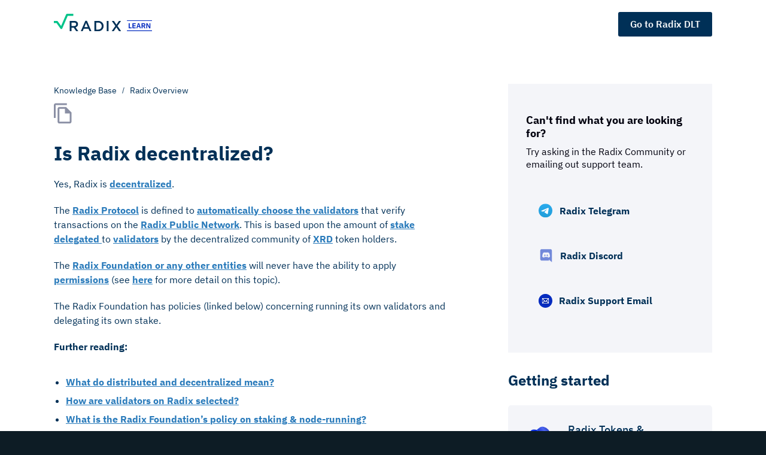

--- FILE ---
content_type: text/html
request_url: https://learn.radixdlt.com/article/is-radix-decentralized
body_size: 7146
content:
<!DOCTYPE html><!-- Last Published: Fri Sep 06 2024 10:35:40 GMT+0000 (Coordinated Universal Time) --><html data-wf-domain="learn.radixdlt.com" data-wf-page="60f5c2dbf6c5fc62d7724b4d" data-wf-site="60855f3601634f4b9b9d46b3" data-wf-collection="60f5c2dbf6c5fcc002724b46" data-wf-item-slug="is-radix-decentralized"><head><meta charset="utf-8"/><title>Is Radix decentralized? | The Radix Knowledge Base</title><meta content="Radix Overview" name="description"/><meta content="Is Radix decentralized? | The Radix Knowledge Base" property="og:title"/><meta content="Radix Overview" property="og:description"/><meta content="Is Radix decentralized? | The Radix Knowledge Base" property="twitter:title"/><meta content="Radix Overview" property="twitter:description"/><meta property="og:type" content="website"/><meta content="summary_large_image" name="twitter:card"/><meta content="width=device-width, initial-scale=1" name="viewport"/><link href="https://cdn.prod.website-files.com/60855f3601634f4b9b9d46b3/css/radix-faq-template.6904c17be.min.css" rel="stylesheet" type="text/css"/><script type="text/javascript">!function(o,c){var n=c.documentElement,t=" w-mod-";n.className+=t+"js",("ontouchstart"in o||o.DocumentTouch&&c instanceof DocumentTouch)&&(n.className+=t+"touch")}(window,document);</script><link href="https://cdn.prod.website-files.com/60855f3601634f4b9b9d46b3/6088839d36d9f841d92a7184_Square%20Icon%2032x32.png" rel="shortcut icon" type="image/x-icon"/><link href="https://cdn.prod.website-files.com/60855f3601634f4b9b9d46b3/608883e23c90dbe9d0c132a1_Square%20Icon%20256x256.png" rel="apple-touch-icon"/><link href="rss.xml" rel="alternate" title="RSS Feed" type="application/rss+xml"/><script async="" src="https://www.googletagmanager.com/gtag/js?id=G-MZBXX3HP5Q"></script><script type="text/javascript">window.dataLayer = window.dataLayer || [];function gtag(){dataLayer.push(arguments);}gtag('js', new Date());gtag('config', 'G-MZBXX3HP5Q', {'anonymize_ip': false});</script><script type="text/javascript">!function(f,b,e,v,n,t,s){if(f.fbq)return;n=f.fbq=function(){n.callMethod?n.callMethod.apply(n,arguments):n.queue.push(arguments)};if(!f._fbq)f._fbq=n;n.push=n;n.loaded=!0;n.version='2.0';n.agent='plwebflow';n.queue=[];t=b.createElement(e);t.async=!0;t.src=v;s=b.getElementsByTagName(e)[0];s.parentNode.insertBefore(t,s)}(window,document,'script','https://connect.facebook.net/en_US/fbevents.js');fbq('init', '224300662767970');fbq('track', 'PageView');</script><link rel="stylesheet" href="https://cdnjs.cloudflare.com/ajax/libs/jquery.basictable/1.1.0/basictable.min.css" integrity="sha512-uhJBKXu91y+d352XFs3H4pleDOkpv8cB44hZ1AR7GSkU/ic5/hoSxFYFsVqSZSV+e2fcyq00HKeetcRn78JdTg==" crossorigin="anonymous" referrerpolicy="no-referrer" />

<script id="jetboost-script" type="text/javascript"> window.JETBOOST_SITE_ID = "ckr3ccpcg041c0mxk2fgidbdo"; (function(d) { var s = d.createElement("script"); s.src = "https://cdn.jetboost.io/jetboost.js"; s.async = 1; d.getElementsByTagName("head")[0].appendChild(s); })(document); </script>
<script type="application/javascript">
  (function(b,o,n,g,s,r,c){if(b[s])return;b[s]={};b[s].scriptToken="Xzk4NTE1MTE0OA";b[s].callsQueue=[];b[s].api=function(){b[s].callsQueue.push(arguments);};r=o.createElement(n);c=o.getElementsByTagName(n)[0];r.async=1;r.src=g;r.id=s+n;c.parentNode.insertBefore(r,c);})(window,document,"script","https://cdn.oribi.io/Xzk4NTE1MTE0OA/oribi.js","ORIBI");
</script>

<!-- Google Tag Manager -->
<script>(function(w,d,s,l,i){w[l]=w[l]||[];w[l].push({'gtm.start':
new Date().getTime(),event:'gtm.js'});var f=d.getElementsByTagName(s)[0],
j=d.createElement(s),dl=l!='dataLayer'?'&l='+l:'';j.async=true;j.src=
'https://www.googletagmanager.com/gtm.js?id='+i+dl;f.parentNode.insertBefore(j,f);
})(window,document,'script','dataLayer','GTM-PKNDV4C');</script>
<!-- End Google Tag Manager-->

<!-- Hotjar Tracking Code for https://www.radixdlt.com/ -->
<script>
    (function(h,o,t,j,a,r){
        h.hj=h.hj||function(){(h.hj.q=h.hj.q||[]).push(arguments)};
        h._hjSettings={hjid:1904304,hjsv:6};
        a=o.getElementsByTagName('head')[0];
        r=o.createElement('script');r.async=1;
        r.src=t+h._hjSettings.hjid+j+h._hjSettings.hjsv;
        a.appendChild(r);
    })(window,document,'https://static.hotjar.com/c/hotjar-','.js?sv=');
</script>

<!-- Install this snippet AFTER the Hotjar tracking code. -->
<script>
var userId = your_user_id || null; // Replace your_user_id with your own if available.
window.hj('identify', userId, {
    // Add your own custom attributes here. Some EXAMPLES:
    // 'Signed up': '2019—06-20Z', // Signup date in ISO-8601 format.
    // 'Last purchase category': 'Electronics', // Send strings with quotes around them.
    // 'Total purchases': 15, // Send numbers without quotes.
    // 'Last purchase date': '2019-06-20Z', // Send dates in ISO-8601 format.
    // 'Last refund date': null, // Send null when no value exists for a user.
});
</script></head><body><div data-collapse="medium" data-animation="over-left" data-duration="400" data-doc-height="1" data-easing="ease" data-easing2="ease" role="banner" class="navbar top-navbar w-nav"><div class="container---main"><a href="/" class="logo-block top-nav-logo-block w-nav-brand"><div class="logo-image-wrapper"><img src="https://cdn.prod.website-files.com/60855f3601634f4b9b9d46b3/610a99cec8f20c6b3cc3df62_Radix_learn.svg" loading="lazy" width="164" alt="Radix Learn Logo"/></div></a><nav role="navigation" class="nav-menu top-nav-menu w-nav-menu"><a href="https://www.radixdlt.com/" target="_blank" class="nav-link-block top-nav-link w-inline-block"><div class="nav-link-title">Go to Radix DLT</div></a></nav></div></div><div class="section article-section"><div class="container---main w-clearfix"><div class="article-block-left"><div class="breadcrumb-block"><a href="/" class="breadcrumb-link">Knowledge Base</a><div class="breadcrumb-arrow">/</div><a href="/categories/radix-overview" class="breadcrumb-link">Radix Overview</a></div><div class="icon-wrapper article"><img alt="file icon
" loading="lazy" width="30" src="https://cdn.prod.website-files.com/60855f3601634f4b9b9d46b3/60c914fa6af10fdccecb58ff_Vector%20(1).svg" class="article-icon default w-condition-invisible"/><img alt="" loading="lazy" width="30" src="https://cdn.prod.website-files.com/60855f3601634fbe1a9d46c3/60ccdf1aaf6db157056a422a_Vector%20(1).svg" class="article-icon"/></div><h1 data-ix="show-fixed-top-bar" class="article-title">Is Radix decentralized?</h1><div class="article-note-block w-condition-invisible"><div class="note-icon"></div><div class="article-body w-dyn-bind-empty w-richtext"></div></div><div class="video-wrapper-block w-condition-invisible"><div class="article-video w-dyn-bind-empty w-video w-embed"></div></div><div class="article-body w-richtext"><p>Yes, Radix is <a href="https://learn.radixdlt.com/article/what-do-distributed-and-decentralized-mean"><strong>decentralized</strong></a>.</p><p>The <a href="https://learn.radixdlt.com/article/what-is-the-radix-protocol"><strong>Radix Protocol</strong></a> is defined to <a href="https://learn.radixdlt.com/article/how-are-validators-on-radix-selected"><strong>automatically choose the validators</strong></a> that verify transactions on the <a href="https://learn.radixdlt.com/article/what-are-the-radix-public-network-and-radix-ledger"><strong>Radix Public Network</strong></a>. This is based upon the amount of <a href="https://docs.google.com/document/d/1VAU58cOlVUPHkC7Ri8Fop38VIqGXzBEhaWo0-AB4Ras/edit"><strong>stake</strong> <strong>delegated</strong> </a>to <a href="https://learn.radixdlt.com/article/what-is-a-validator-node-2"><strong>validators</strong></a> by the decentralized community of <a href="https://learn.radixdlt.com/article/what-are-the-xrd-and-exrd-tokens"><strong>XRD</strong></a> token holders. </p><p>The <a href="https://learn.radixdlt.com/article/what-are-the-main-radix-legal-entities"><strong>Radix Foundation or any other entities</strong></a> will never have the ability to apply <a href="https://learn.radixdlt.com/article/is-radix-permissioned-or-permissionless"><strong>permissions</strong></a> (see <a href="https://learn.radixdlt.com/article/is-radix-permissioned-or-permissionless"><strong>here</strong></a> for more detail on this topic). </p><p>The Radix Foundation has policies (linked below) concerning running its own validators and delegating its own stake.</p><p><strong>Further reading:</strong></p><ul role="list"><li><a href="https://learn.radixdlt.com/article/what-do-distributed-and-decentralized-mean"><strong>What do distributed and decentralized mean?</strong></a></li><li><a href="https://learn.radixdlt.com/article/how-are-validators-on-radix-selected"><strong>How are validators on Radix selected?</strong></a></li><li><a href="https://learn.radixdlt.com/article/what-is-the-radix-foundations-policy-on-staking-node-running-2"><strong>What is the Radix Foundation’s policy on staking &amp; node-running?</strong></a></li><li><a href="https://learn.radixdlt.com/article/will-the-radix-foundation-operate-validator-nodes"><strong>Will Radix operate validator nodes?</strong></a></li><li><a href="https://learn.radixdlt.com/article/will-the-radix-foundation-stake-its-own-xrd-holdings-to-which-validators"><strong>Will Radix stake its own XRD holdings? To which validators?</strong></a></li><li><a href="https://learn.radixdlt.com/article/will-radix-receive-incentive-rewards-from-staking-and-validator-node-running-2"><strong>Will Radix receive incentive rewards from staking and validator node-running?</strong></a></li><li><a href="https://learn.radixdlt.com/article/will-radix-operated-validator-nodes-accept-delegated-stake-from-the-community-2"><strong>Will Radix-operated validator nodes accept delegated stake from the community?</strong></a></li></ul></div><div class="article-note-block orange w-condition-invisible"><div class="note-icon"></div><div class="article-body w-dyn-bind-empty w-richtext"></div></div><div class="article-info-wrapper"><div class="article-info-block date"><div class="article-info-title dynamic">Article by:</div><div class="w-dyn-bind-empty"></div></div><div class="article-info-block date"><div class="article-info-title dynamic">Last updated: </div><div>April 22, 2023</div></div></div><div class="article-info-wrapper"><div class="article-info-block date"><div class="article-info-title dynamic">Was this article useful?</div><div class="w-dyn-bind-empty"></div></div><div class="article-info-block date"></div><div class="article-like-button-wrapper jetboost-toggle-favorite-b1k8"><a href="#" class="not-fav-item w-inline-block"><div class="liketext">👍  Yes</div><div class="liketext jetboost-item-total-favorites-b1k8">6</div></a><a href="https://www.radixdlt.com/" target="_blank" class="faved-item w-inline-block"><div class="liketext">👍  Yes</div><div class="liketext jetboost-item-total-favorites-b1k8">6</div></a></div></div><div class="w-embed"><style>
.rich-text-block{
text-align: justify;}

</style></div></div><div class="article-block-right"><div id="w-node-_120a3cbf-6198-8bf4-91fe-8dbffeb89017-d7724b4d" class="sidebar-block-wrapper"><div class="sidebar-block"><div class="article-contact-us-wrapper"><div><div class="text-18px bold">Can&#x27;t find what you are looking for?</div><div class="text-16px _25px">Try asking in the Radix Community or emailing out support team.</div></div><div class="contact-button-wrapper-copy"><a href="https://t.me/radix_dlt" target="_blank" class="contact-button-article w-inline-block"><img src="https://cdn.prod.website-files.com/60855f3601634f4b9b9d46b3/60c9172363f32678b04f8f4b_Frame%20183.svg" loading="lazy" alt="telegram icon" class="contact-icon"/><div>Radix Telegram</div></a><a href="https://discord.gg/WkB2USt" target="_blank" class="contact-button-article w-inline-block"><img src="https://cdn.prod.website-files.com/60855f3601634f4b9b9d46b3/60c91723fe7c707de15c9870_Discord-Logo-Color%201.svg" loading="lazy" alt="discord logo" class="contact-icon"/><div>Radix Discord</div></a><a href="mailto:hello@radixdlt.com" class="contact-button-article w-inline-block"><img src="https://cdn.prod.website-files.com/60855f3601634f4b9b9d46b3/60c9172437f5eec5637b29d4_Discord-Logo-Color%201-1.svg" loading="lazy" alt="email logo" class="contact-icon"/><div>Radix Support Email</div></a></div></div></div></div><div class="sidebar-block-wrapper"><div class="sidebar-block"><div class="text-24px">Getting started</div><div class="w-dyn-list"><div role="list" class="w-dyn-items"><div role="listitem" class="w-dyn-item"><a href="/categories/radix-tokens-tokenomics" data-ix="block-hover" class="category-link-article w-inline-block"><img alt="Article icon" loading="lazy" width="45" src="https://cdn.prod.website-files.com/60855f3601634fbe1a9d46c3/6151c026785c0c09d79c1d3e_60ca0cbd97253a671d80985d_Mask%20Group.svg" class="icon bigger"/><div><div>Radix Tokens &amp; Tokenomics</div></div></a></div><div role="listitem" class="w-dyn-item"><a href="/categories/radix-overview" data-ix="block-hover" class="category-link-article w-inline-block"><img alt="Article icon" loading="lazy" width="45" src="https://cdn.prod.website-files.com/60855f3601634fbe1a9d46c3/60c912369036bd652521622e_illustration-radix.svg" class="icon bigger"/><div><div>Radix Overview</div></div></a></div><div role="listitem" class="w-dyn-item"><a href="/categories/staking-on-radix" data-ix="block-hover" class="category-link-article w-inline-block"><img alt="Article icon" loading="lazy" width="45" src="https://cdn.prod.website-files.com/60855f3601634fbe1a9d46c3/60c9124b8959c973102d5585_illustration-staking.svg" class="icon bigger"/><div><div>Staking &amp; Validating on Radix</div></div></a></div><div role="listitem" class="w-dyn-item"><a href="/categories/blockchain-defi-basics" data-ix="block-hover" class="category-link-article w-inline-block"><img alt="Article icon" loading="lazy" width="45" src="https://cdn.prod.website-files.com/60855f3601634fbe1a9d46c3/6151c0ba797a9e01270f1ace_Blockchain.svg" class="icon bigger"/><div><div>Blockchain &amp; DeFi Basics</div></div></a></div><div role="listitem" class="w-dyn-item"><a href="/categories/radix-user-guide" data-ix="block-hover" class="category-link-article w-inline-block"><img alt="Article icon" loading="lazy" width="45" src="https://cdn.prod.website-files.com/60855f3601634fbe1a9d46c3/60f02896b25bd480b48db064_Group%2012.png" class="icon bigger"/><div><div>Radix User Guide</div></div></a></div></div></div></div></div><div class="sidebar-block-wrapper"><div class="sidebar-block"><div class="text-24px">Related articles</div><div class="w-dyn-list"><div role="list" class="w-dyn-items"><div role="listitem" class="w-dyn-item"><a href="/article/what-is-radixs-babylon-mainnet" data-ix="block-hover" class="category-link-article smaller w-inline-block"><div class="icon-wrapper"><img alt="file icon
" loading="lazy" width="30" src="https://cdn.prod.website-files.com/60855f3601634f4b9b9d46b3/60c914fa6af10fdccecb58ff_Vector%20(1).svg" class="icon default w-condition-invisible"/><img alt="Article icon" loading="lazy" width="30" src="https://cdn.prod.website-files.com/60855f3601634fbe1a9d46c3/60ccdf1aaf6db157056a422a_Vector%20(1).svg" class="icon"/></div><div class="question-wrapper"><div>What is Radix&#x27;s Babylon Mainnet?</div></div></a></div><div role="listitem" class="w-dyn-item"><a href="/article/what-is-radix-engine" data-ix="block-hover" class="category-link-article smaller w-inline-block"><div class="icon-wrapper"><img alt="file icon
" loading="lazy" width="30" src="https://cdn.prod.website-files.com/60855f3601634f4b9b9d46b3/60c914fa6af10fdccecb58ff_Vector%20(1).svg" class="icon default w-condition-invisible"/><img alt="Article icon" loading="lazy" width="30" src="https://cdn.prod.website-files.com/60855f3601634fbe1a9d46c3/60ccdf1aaf6db157056a422a_Vector%20(1).svg" class="icon"/></div><div class="question-wrapper"><div>What is Radix Engine?</div></div></a></div></div></div></div></div></div></div></div><footer class="c-section is_footer"><div class="container---main"><div class="w-layout-grid grid_footer"><div id="w-node-d7434f99-83e4-f8f9-99ea-4162c1605912-04e94069" class="f-column logo"><img src="https://cdn.prod.website-files.com/60855f3601634f4b9b9d46b3/60871888cc5590cfca57f137_radix_logo%20(1).png" loading="lazy" width="106" sizes="(max-width: 991px) 100vw, 106px" alt="" srcset="https://cdn.prod.website-files.com/60855f3601634f4b9b9d46b3/60871888cc5590cfca57f137_radix_logo%20(1)-p-500.png 500w, https://cdn.prod.website-files.com/60855f3601634f4b9b9d46b3/60871888cc5590cfca57f137_radix_logo%20(1)-p-800.png 800w, https://cdn.prod.website-files.com/60855f3601634f4b9b9d46b3/60871888cc5590cfca57f137_radix_logo%20(1)-p-1080.png 1080w, https://cdn.prod.website-files.com/60855f3601634f4b9b9d46b3/60871888cc5590cfca57f137_radix_logo%20(1).png 2000w"/></div><div id="w-node-_14e03f15-fb79-26c5-dcbf-3b9004e9406c-04e94069" class="f-column"><h5 class="f-title">Links</h5><ul role="list" class="list-2 w-list-unstyled"><li><a href="https://www.radixdlt.com/" target="_blank" class="f-link">Radix DLT</a></li><li><a href="https://www.radixdlt.com/blog" target="_blank" class="f-link">Blog</a></li><li><a href="https://www.radixdlt.com/podcast" target="_blank" class="f-link">Podcast</a></li><li><a href="https://www.radixdlt.com/privacy-policy" target="_blank" class="f-link">Privacy Notice</a></li><li><a href="https://www.radixdlt.com/#team" target="_blank" class="f-link">About</a></li><li><a href="https://www.radixdlt.com/careers" target="_blank" class="f-link">Careers</a></li></ul></div><div id="w-node-_14e03f15-fb79-26c5-dcbf-3b9004e94082-04e94069" class="f-column"><h5 class="f-title">Whitepapers</h5><ul role="list" class="list-2 w-list-unstyled"><li><a href="https://radixdlt.com/whitepapers/defi" class="f-link">DeFi Whitepaper</a></li><li><a href="http://www.radixdlt.com/whitepapers/consensus" target="_blank" class="f-link">Consensus White Paper</a></li></ul></div><div id="w-node-_14e03f15-fb79-26c5-dcbf-3b9004e9408f-04e94069" class="f-column"><div class="flex-default is_right"><a href="https://t.me/radix_dlt" class="f-link-socials w-inline-block"><img src="https://cdn.prod.website-files.com/60855f3601634f4b9b9d46b3/60cf6af7681c89a549ef6476_telegram%202.svg" loading="lazy" alt="telegram logo" class="f-link-icon"/><div class="hidden-alt">Telegram</div></a><a href="http://discord.gg/radixdlt" target="_blank" class="f-link-socials w-inline-block"><div class="hidden-alt">Discord</div><img src="https://cdn.prod.website-files.com/60855f3601634f4b9b9d46b3/60cf6af73ed9bd75d6fd5b13_Discord-Logo-Color%202.svg" loading="lazy" width="25" alt="discord logo" class="f-link-icon"/></a><a href="https://twitter.com/RadixDLT" class="f-link-socials w-inline-block"><img src="https://cdn.prod.website-files.com/60855f3601634f4b9b9d46b3/60cf6af7681c894189ef6477_twitter%207.svg" loading="lazy" alt="twitter logo" class="f-link-icon"/><div class="hidden-alt">Twitter</div></a><a href="https://github.com/radixdlt" target="_blank" class="f-link-socials w-inline-block"><img src="https://cdn.prod.website-files.com/60855f3601634f4b9b9d46b3/60cf6af7a776ab32b6157b7b_github%202.svg" loading="lazy" alt="github logo" class="f-link-icon"/><div class="hidden-alt">Github</div></a><a href="https://www.youtube.com/c/radixdlt" target="_blank" class="f-link-socials w-inline-block"><img src="https://cdn.prod.website-files.com/60855f3601634f4b9b9d46b3/60cf6af786a4adf4c22884ac_Frame%20212.svg" loading="lazy" alt="youtube logo" class="f-link-icon"/><div class="hidden-alt">Youtube</div></a><a href="https://www.reddit.com/r/Radix/" target="_blank" class="f-link-socials w-inline-block"><img src="https://cdn.prod.website-files.com/60855f3601634f4b9b9d46b3/60cf6af73ce5ae30a1cddad6_Frame%20214.svg" loading="lazy" alt="rddit logo" class="f-link-icon"/><div class="hidden-alt">Reddit</div></a><a href="https://medium.com/@radixdlt" target="_blank" class="f-link-socials w-inline-block"><img src="https://cdn.prod.website-files.com/60855f3601634f4b9b9d46b3/60cf6af7771e48175c66d10b_Artboard%201%201.svg" loading="lazy" width="46" alt="medium logo"/><div class="hidden-alt">Medium</div></a><a href="https://www.facebook.com/RadixDLT/" target="_blank" class="f-link-socials w-inline-block"><img src="https://cdn.prod.website-files.com/60855f3601634f4b9b9d46b3/60cf6af75efaf194e3fbc0ea_Frame%20211.svg" loading="lazy" alt="facebook logo" class="f-link-icon"/><div class="hidden-alt">Facebook</div></a><a href="https://www.linkedin.com/company/radixdlt" class="f-link-socials w-inline-block"><img src="https://cdn.prod.website-files.com/60855f3601634f4b9b9d46b3/60cf6af7771e48443a66d10c_Frame%20213.svg" loading="lazy" alt="linkedin logo" class="f-link-icon"/><div class="hidden-alt">Linkedin</div></a></div></div><div id="w-node-_14e03f15-fb79-26c5-dcbf-3b9004e940b5-04e94069" class="f-column bottom"><div class="bm-10">Can’t find what you need? Email us on: <a href="mailto:hello@radixdlt.com">hello@radixdlt.com</a><br/></div><div>© Radix Publishing Ltd, 2023. All rights reserved. Radix Publishing Ltd.<br/></div></div></div></div><div class="w-embed"><style>
* {
  -webkit-font-smoothing: antialiased;
  -moz-osx-font-smoothing: grayscale;
}
a .ico-chat-b svg,
a .f-icon svg {
    fill: #003057;
    -webkit-transition: fill .2s linear;
    transition: fill .2s linear;
}
a:hover .ico-chat-b svg,
a:hover .f-icon svg{
    fill: #00c389;
}
a .ico-chat svg, 
.dp-toggle .ico-globe svg {
    fill: #fff;
    -webkit-transition: fill .2s linear;
    transition: fill .2s linear;
}
a:hover .ico-chat svg,
.dp-toggle:hover .ico-globe svg,
.dp-toggle.w--open .ico-globe svg {
    fill: #00c389;
}

.dp-toggle:hover .dp-icon,
.dp-toggle.w--open .dp-icon {
	color: #00c389;
}

.globe {
	-webkit-filter: drop-shadow(0 0 17px #068bf2);
  filter: drop-shadow(0 0 17px #068bf2);
}
.poly { 
	clip-path: polygon(100% 0, 10% 0, 0 10%, 0% 100%, 90% 100%, 100% 90%);
}

.gf-blend-mode,
.img-defi-logo {
	mix-blend-mode: multiply;
}

table {
  border: 1px solid #CCCCCC;
  background-color: #FFFFFF;
  width: 100%;
  text-align: left;
  border-collapse: collapse;
  overflow-x: auto;
}
table td, table th {
  border: 1px solid #CCCCCC;
  padding: 10px 20px;
}
table thead {
  background: #EEEEEE;
  background: -moz-linear-gradient(top, #f2f2f2 0%, #efefef 66%, #EEEEEE 100%);
  background: -webkit-linear-gradient(top, #f2f2f2 0%, #efefef 66%, #EEEEEE 100%);
  background: linear-gradient(to bottom, #f2f2f2 0%, #efefef 66%, #EEEEEE 100%);
  border-bottom: 2px solid #AAAAAA;
}
table thead th {
  font-size: 15px;
  font-weight: bold;
  color: #0F1D0E;
  text-align: left;
}
table tfoot {
  font-weight: bold;
}
table ul {
margin-top: 0px;
    margin-bottom: 0;
        padding: 0 20px;
    border-style: solid;
    border-width: 0;
    border-color: transparent;
    border-radius: 0px;
}
table p {
margin: 0;
}
  
@media only screen and (max-width:767px) { 
  table td, table th {
    padding: 0;
  }
  table.bt tbody td::before, table.bt tfoot td::before, table.bt tfoot th::before {
    padding: 10px !important;
    width: 8em !important;
  }
  table.bt tbody td .bt-content, table.bt tfoot td .bt-content, table.bt tfoot th .bt-content {
      padding: 10px;
  }
  table.bt tbody td, table.bt tfoot td, table.bt tfoot th {
    border: 1px solid #CCCCCC;
  }
  table.bt tr:first-child { display: none; }
}
</style></div></footer><script src="https://d3e54v103j8qbb.cloudfront.net/js/jquery-3.5.1.min.dc5e7f18c8.js?site=60855f3601634f4b9b9d46b3" type="text/javascript" integrity="sha256-9/aliU8dGd2tb6OSsuzixeV4y/faTqgFtohetphbbj0=" crossorigin="anonymous"></script><script src="https://cdn.prod.website-files.com/60855f3601634f4b9b9d46b3/js/radix-faq-template.070e0e314.js" type="text/javascript"></script><script src="https://cdnjs.cloudflare.com/ajax/libs/jquery.basictable/1.1.0/jquery.basictable.min.js" integrity="sha512-w4TTuZoB6xAKBKrEIrFx6ew+FPNJqAAMUCgk2czI9VVIvlRzzw54ScuajmB+THlVdfxbnTwbyo/mVo1Y013wnw==" crossorigin="anonymous" referrerpolicy="no-referrer"></script>
<script>
  $('table').basictable({
     breakpoint: 767
});
</script></body></html>

--- FILE ---
content_type: text/css
request_url: https://cdn.prod.website-files.com/60855f3601634f4b9b9d46b3/css/radix-faq-template.6904c17be.min.css
body_size: 14129
content:
html{-webkit-text-size-adjust:100%;-ms-text-size-adjust:100%;font-family:sans-serif}body{margin:0}article,aside,details,figcaption,figure,footer,header,hgroup,main,menu,nav,section,summary{display:block}audio,canvas,progress,video{vertical-align:baseline;display:inline-block}audio:not([controls]){height:0;display:none}[hidden],template{display:none}a{background-color:#0000}a:active,a:hover{outline:0}abbr[title]{border-bottom:1px dotted}b,strong{font-weight:700}dfn{font-style:italic}h1{margin:.67em 0;font-size:2em}mark{color:#000;background:#ff0}small{font-size:80%}sub,sup{vertical-align:baseline;font-size:75%;line-height:0;position:relative}sup{top:-.5em}sub{bottom:-.25em}img{border:0}svg:not(:root){overflow:hidden}hr{box-sizing:content-box;height:0}pre{overflow:auto}code,kbd,pre,samp{font-family:monospace;font-size:1em}button,input,optgroup,select,textarea{color:inherit;font:inherit;margin:0}button{overflow:visible}button,select{text-transform:none}button,html input[type=button],input[type=reset]{-webkit-appearance:button;cursor:pointer}button[disabled],html input[disabled]{cursor:default}button::-moz-focus-inner,input::-moz-focus-inner{border:0;padding:0}input{line-height:normal}input[type=checkbox],input[type=radio]{box-sizing:border-box;padding:0}input[type=number]::-webkit-inner-spin-button,input[type=number]::-webkit-outer-spin-button{height:auto}input[type=search]{-webkit-appearance:none}input[type=search]::-webkit-search-cancel-button,input[type=search]::-webkit-search-decoration{-webkit-appearance:none}legend{border:0;padding:0}textarea{overflow:auto}optgroup{font-weight:700}table{border-collapse:collapse;border-spacing:0}td,th{padding:0}@font-face{font-family:webflow-icons;src:url([data-uri])format("truetype");font-weight:400;font-style:normal}[class^=w-icon-],[class*=\ w-icon-]{speak:none;font-variant:normal;text-transform:none;-webkit-font-smoothing:antialiased;-moz-osx-font-smoothing:grayscale;font-style:normal;font-weight:400;line-height:1;font-family:webflow-icons!important}.w-icon-slider-right:before{content:""}.w-icon-slider-left:before{content:""}.w-icon-nav-menu:before{content:""}.w-icon-arrow-down:before,.w-icon-dropdown-toggle:before{content:""}.w-icon-file-upload-remove:before{content:""}.w-icon-file-upload-icon:before{content:""}*{box-sizing:border-box}html{height:100%}body{color:#333;background-color:#fff;min-height:100%;margin:0;font-family:Arial,sans-serif;font-size:14px;line-height:20px}img{vertical-align:middle;max-width:100%;display:inline-block}html.w-mod-touch *{background-attachment:scroll!important}.w-block{display:block}.w-inline-block{max-width:100%;display:inline-block}.w-clearfix:before,.w-clearfix:after{content:" ";grid-area:1/1/2/2;display:table}.w-clearfix:after{clear:both}.w-hidden{display:none}.w-button{color:#fff;line-height:inherit;cursor:pointer;background-color:#3898ec;border:0;border-radius:0;padding:9px 15px;text-decoration:none;display:inline-block}input.w-button{-webkit-appearance:button}html[data-w-dynpage] [data-w-cloak]{color:#0000!important}.w-code-block{margin:unset}pre.w-code-block code{all:inherit}.w-optimization{display:contents}.w-webflow-badge,.w-webflow-badge *{z-index:auto;visibility:visible;box-sizing:border-box;float:none;clear:none;box-shadow:none;opacity:1;direction:ltr;font-family:inherit;font-weight:inherit;color:inherit;font-size:inherit;line-height:inherit;font-style:inherit;font-variant:inherit;text-align:inherit;letter-spacing:inherit;-webkit-text-decoration:inherit;text-decoration:inherit;text-indent:0;text-transform:inherit;text-shadow:none;font-smoothing:auto;vertical-align:baseline;cursor:inherit;white-space:inherit;word-break:normal;word-spacing:normal;word-wrap:normal;background:0 0;border:0 #0000;border-radius:0;width:auto;min-width:0;max-width:none;height:auto;min-height:0;max-height:none;margin:0;padding:0;list-style-type:disc;transition:none;display:block;position:static;inset:auto;overflow:visible;transform:none}.w-webflow-badge{white-space:nowrap;cursor:pointer;box-shadow:0 0 0 1px #0000001a,0 1px 3px #0000001a;visibility:visible!important;z-index:2147483647!important;color:#aaadb0!important;opacity:1!important;background-color:#fff!important;border-radius:3px!important;width:auto!important;height:auto!important;margin:0!important;padding:6px!important;font-size:12px!important;line-height:14px!important;text-decoration:none!important;display:inline-block!important;position:fixed!important;inset:auto 12px 12px auto!important;overflow:visible!important;transform:none!important}.w-webflow-badge>img{visibility:visible!important;opacity:1!important;vertical-align:middle!important;display:inline-block!important}h1,h2,h3,h4,h5,h6{margin-bottom:10px;font-weight:700}h1{margin-top:20px;font-size:38px;line-height:44px}h2{margin-top:20px;font-size:32px;line-height:36px}h3{margin-top:20px;font-size:24px;line-height:30px}h4{margin-top:10px;font-size:18px;line-height:24px}h5{margin-top:10px;font-size:14px;line-height:20px}h6{margin-top:10px;font-size:12px;line-height:18px}p{margin-top:0;margin-bottom:10px}blockquote{border-left:5px solid #e2e2e2;margin:0 0 10px;padding:10px 20px;font-size:18px;line-height:22px}figure{margin:0 0 10px}figcaption{text-align:center;margin-top:5px}ul,ol{margin-top:0;margin-bottom:10px;padding-left:40px}.w-list-unstyled{padding-left:0;list-style:none}.w-embed:before,.w-embed:after{content:" ";grid-area:1/1/2/2;display:table}.w-embed:after{clear:both}.w-video{width:100%;padding:0;position:relative}.w-video iframe,.w-video object,.w-video embed{border:none;width:100%;height:100%;position:absolute;top:0;left:0}fieldset{border:0;margin:0;padding:0}button,[type=button],[type=reset]{cursor:pointer;-webkit-appearance:button;border:0}.w-form{margin:0 0 15px}.w-form-done{text-align:center;background-color:#ddd;padding:20px;display:none}.w-form-fail{background-color:#ffdede;margin-top:10px;padding:10px;display:none}label{margin-bottom:5px;font-weight:700;display:block}.w-input,.w-select{color:#333;vertical-align:middle;background-color:#fff;border:1px solid #ccc;width:100%;height:38px;margin-bottom:10px;padding:8px 12px;font-size:14px;line-height:1.42857;display:block}.w-input::placeholder,.w-select::placeholder{color:#999}.w-input:focus,.w-select:focus{border-color:#3898ec;outline:0}.w-input[disabled],.w-select[disabled],.w-input[readonly],.w-select[readonly],fieldset[disabled] .w-input,fieldset[disabled] .w-select{cursor:not-allowed}.w-input[disabled]:not(.w-input-disabled),.w-select[disabled]:not(.w-input-disabled),.w-input[readonly],.w-select[readonly],fieldset[disabled]:not(.w-input-disabled) .w-input,fieldset[disabled]:not(.w-input-disabled) .w-select{background-color:#eee}textarea.w-input,textarea.w-select{height:auto}.w-select{background-color:#f3f3f3}.w-select[multiple]{height:auto}.w-form-label{cursor:pointer;margin-bottom:0;font-weight:400;display:inline-block}.w-radio{margin-bottom:5px;padding-left:20px;display:block}.w-radio:before,.w-radio:after{content:" ";grid-area:1/1/2/2;display:table}.w-radio:after{clear:both}.w-radio-input{float:left;margin:3px 0 0 -20px;line-height:normal}.w-file-upload{margin-bottom:10px;display:block}.w-file-upload-input{opacity:0;z-index:-100;width:.1px;height:.1px;position:absolute;overflow:hidden}.w-file-upload-default,.w-file-upload-uploading,.w-file-upload-success{color:#333;display:inline-block}.w-file-upload-error{margin-top:10px;display:block}.w-file-upload-default.w-hidden,.w-file-upload-uploading.w-hidden,.w-file-upload-error.w-hidden,.w-file-upload-success.w-hidden{display:none}.w-file-upload-uploading-btn{cursor:pointer;background-color:#fafafa;border:1px solid #ccc;margin:0;padding:8px 12px;font-size:14px;font-weight:400;display:flex}.w-file-upload-file{background-color:#fafafa;border:1px solid #ccc;flex-grow:1;justify-content:space-between;margin:0;padding:8px 9px 8px 11px;display:flex}.w-file-upload-file-name{font-size:14px;font-weight:400;display:block}.w-file-remove-link{cursor:pointer;width:auto;height:auto;margin-top:3px;margin-left:10px;padding:3px;display:block}.w-icon-file-upload-remove{margin:auto;font-size:10px}.w-file-upload-error-msg{color:#ea384c;padding:2px 0;display:inline-block}.w-file-upload-info{padding:0 12px;line-height:38px;display:inline-block}.w-file-upload-label{cursor:pointer;background-color:#fafafa;border:1px solid #ccc;margin:0;padding:8px 12px;font-size:14px;font-weight:400;display:inline-block}.w-icon-file-upload-icon,.w-icon-file-upload-uploading{width:20px;margin-right:8px;display:inline-block}.w-icon-file-upload-uploading{height:20px}.w-container{max-width:940px;margin-left:auto;margin-right:auto}.w-container:before,.w-container:after{content:" ";grid-area:1/1/2/2;display:table}.w-container:after{clear:both}.w-container .w-row{margin-left:-10px;margin-right:-10px}.w-row:before,.w-row:after{content:" ";grid-area:1/1/2/2;display:table}.w-row:after{clear:both}.w-row .w-row{margin-left:0;margin-right:0}.w-col{float:left;width:100%;min-height:1px;padding-left:10px;padding-right:10px;position:relative}.w-col .w-col{padding-left:0;padding-right:0}.w-col-1{width:8.33333%}.w-col-2{width:16.6667%}.w-col-3{width:25%}.w-col-4{width:33.3333%}.w-col-5{width:41.6667%}.w-col-6{width:50%}.w-col-7{width:58.3333%}.w-col-8{width:66.6667%}.w-col-9{width:75%}.w-col-10{width:83.3333%}.w-col-11{width:91.6667%}.w-col-12{width:100%}.w-hidden-main{display:none!important}@media screen and (max-width:991px){.w-container{max-width:728px}.w-hidden-main{display:inherit!important}.w-hidden-medium{display:none!important}.w-col-medium-1{width:8.33333%}.w-col-medium-2{width:16.6667%}.w-col-medium-3{width:25%}.w-col-medium-4{width:33.3333%}.w-col-medium-5{width:41.6667%}.w-col-medium-6{width:50%}.w-col-medium-7{width:58.3333%}.w-col-medium-8{width:66.6667%}.w-col-medium-9{width:75%}.w-col-medium-10{width:83.3333%}.w-col-medium-11{width:91.6667%}.w-col-medium-12{width:100%}.w-col-stack{width:100%;left:auto;right:auto}}@media screen and (max-width:767px){.w-hidden-main,.w-hidden-medium{display:inherit!important}.w-hidden-small{display:none!important}.w-row,.w-container .w-row{margin-left:0;margin-right:0}.w-col{width:100%;left:auto;right:auto}.w-col-small-1{width:8.33333%}.w-col-small-2{width:16.6667%}.w-col-small-3{width:25%}.w-col-small-4{width:33.3333%}.w-col-small-5{width:41.6667%}.w-col-small-6{width:50%}.w-col-small-7{width:58.3333%}.w-col-small-8{width:66.6667%}.w-col-small-9{width:75%}.w-col-small-10{width:83.3333%}.w-col-small-11{width:91.6667%}.w-col-small-12{width:100%}}@media screen and (max-width:479px){.w-container{max-width:none}.w-hidden-main,.w-hidden-medium,.w-hidden-small{display:inherit!important}.w-hidden-tiny{display:none!important}.w-col{width:100%}.w-col-tiny-1{width:8.33333%}.w-col-tiny-2{width:16.6667%}.w-col-tiny-3{width:25%}.w-col-tiny-4{width:33.3333%}.w-col-tiny-5{width:41.6667%}.w-col-tiny-6{width:50%}.w-col-tiny-7{width:58.3333%}.w-col-tiny-8{width:66.6667%}.w-col-tiny-9{width:75%}.w-col-tiny-10{width:83.3333%}.w-col-tiny-11{width:91.6667%}.w-col-tiny-12{width:100%}}.w-widget{position:relative}.w-widget-map{width:100%;height:400px}.w-widget-map label{width:auto;display:inline}.w-widget-map img{max-width:inherit}.w-widget-map .gm-style-iw{text-align:center}.w-widget-map .gm-style-iw>button{display:none!important}.w-widget-twitter{overflow:hidden}.w-widget-twitter-count-shim{vertical-align:top;text-align:center;background:#fff;border:1px solid #758696;border-radius:3px;width:28px;height:20px;display:inline-block;position:relative}.w-widget-twitter-count-shim *{pointer-events:none;-webkit-user-select:none;user-select:none}.w-widget-twitter-count-shim .w-widget-twitter-count-inner{text-align:center;color:#999;font-family:serif;font-size:15px;line-height:12px;position:relative}.w-widget-twitter-count-shim .w-widget-twitter-count-clear{display:block;position:relative}.w-widget-twitter-count-shim.w--large{width:36px;height:28px}.w-widget-twitter-count-shim.w--large .w-widget-twitter-count-inner{font-size:18px;line-height:18px}.w-widget-twitter-count-shim:not(.w--vertical){margin-left:5px;margin-right:8px}.w-widget-twitter-count-shim:not(.w--vertical).w--large{margin-left:6px}.w-widget-twitter-count-shim:not(.w--vertical):before,.w-widget-twitter-count-shim:not(.w--vertical):after{content:" ";pointer-events:none;border:solid #0000;width:0;height:0;position:absolute;top:50%;left:0}.w-widget-twitter-count-shim:not(.w--vertical):before{border-width:4px;border-color:#75869600 #5d6c7b #75869600 #75869600;margin-top:-4px;margin-left:-9px}.w-widget-twitter-count-shim:not(.w--vertical).w--large:before{border-width:5px;margin-top:-5px;margin-left:-10px}.w-widget-twitter-count-shim:not(.w--vertical):after{border-width:4px;border-color:#fff0 #fff #fff0 #fff0;margin-top:-4px;margin-left:-8px}.w-widget-twitter-count-shim:not(.w--vertical).w--large:after{border-width:5px;margin-top:-5px;margin-left:-9px}.w-widget-twitter-count-shim.w--vertical{width:61px;height:33px;margin-bottom:8px}.w-widget-twitter-count-shim.w--vertical:before,.w-widget-twitter-count-shim.w--vertical:after{content:" ";pointer-events:none;border:solid #0000;width:0;height:0;position:absolute;top:100%;left:50%}.w-widget-twitter-count-shim.w--vertical:before{border-width:5px;border-color:#5d6c7b #75869600 #75869600;margin-left:-5px}.w-widget-twitter-count-shim.w--vertical:after{border-width:4px;border-color:#fff #fff0 #fff0;margin-left:-4px}.w-widget-twitter-count-shim.w--vertical .w-widget-twitter-count-inner{font-size:18px;line-height:22px}.w-widget-twitter-count-shim.w--vertical.w--large{width:76px}.w-background-video{color:#fff;height:500px;position:relative;overflow:hidden}.w-background-video>video{object-fit:cover;z-index:-100;background-position:50%;background-size:cover;width:100%;height:100%;margin:auto;position:absolute;inset:-100%}.w-background-video>video::-webkit-media-controls-start-playback-button{-webkit-appearance:none;display:none!important}.w-background-video--control{background-color:#0000;padding:0;position:absolute;bottom:1em;right:1em}.w-background-video--control>[hidden]{display:none!important}.w-slider{text-align:center;clear:both;-webkit-tap-highlight-color:#0000;tap-highlight-color:#0000;background:#ddd;height:300px;position:relative}.w-slider-mask{z-index:1;white-space:nowrap;height:100%;display:block;position:relative;left:0;right:0;overflow:hidden}.w-slide{vertical-align:top;white-space:normal;text-align:left;width:100%;height:100%;display:inline-block;position:relative}.w-slider-nav{z-index:2;text-align:center;-webkit-tap-highlight-color:#0000;tap-highlight-color:#0000;height:40px;margin:auto;padding-top:10px;position:absolute;inset:auto 0 0}.w-slider-nav.w-round>div{border-radius:100%}.w-slider-nav.w-num>div{font-size:inherit;line-height:inherit;width:auto;height:auto;padding:.2em .5em}.w-slider-nav.w-shadow>div{box-shadow:0 0 3px #3336}.w-slider-nav-invert{color:#fff}.w-slider-nav-invert>div{background-color:#2226}.w-slider-nav-invert>div.w-active{background-color:#222}.w-slider-dot{cursor:pointer;background-color:#fff6;width:1em;height:1em;margin:0 3px .5em;transition:background-color .1s,color .1s;display:inline-block;position:relative}.w-slider-dot.w-active{background-color:#fff}.w-slider-dot:focus{outline:none;box-shadow:0 0 0 2px #fff}.w-slider-dot:focus.w-active{box-shadow:none}.w-slider-arrow-left,.w-slider-arrow-right{cursor:pointer;color:#fff;-webkit-tap-highlight-color:#0000;tap-highlight-color:#0000;-webkit-user-select:none;user-select:none;width:80px;margin:auto;font-size:40px;position:absolute;inset:0;overflow:hidden}.w-slider-arrow-left [class^=w-icon-],.w-slider-arrow-right [class^=w-icon-],.w-slider-arrow-left [class*=\ w-icon-],.w-slider-arrow-right [class*=\ w-icon-]{position:absolute}.w-slider-arrow-left:focus,.w-slider-arrow-right:focus{outline:0}.w-slider-arrow-left{z-index:3;right:auto}.w-slider-arrow-right{z-index:4;left:auto}.w-icon-slider-left,.w-icon-slider-right{width:1em;height:1em;margin:auto;inset:0}.w-slider-aria-label{clip:rect(0 0 0 0);border:0;width:1px;height:1px;margin:-1px;padding:0;position:absolute;overflow:hidden}.w-slider-force-show{display:block!important}.w-dropdown{text-align:left;z-index:900;margin-left:auto;margin-right:auto;display:inline-block;position:relative}.w-dropdown-btn,.w-dropdown-toggle,.w-dropdown-link{vertical-align:top;color:#222;text-align:left;white-space:nowrap;margin-left:auto;margin-right:auto;padding:20px;text-decoration:none;position:relative}.w-dropdown-toggle{-webkit-user-select:none;user-select:none;cursor:pointer;padding-right:40px;display:inline-block}.w-dropdown-toggle:focus{outline:0}.w-icon-dropdown-toggle{width:1em;height:1em;margin:auto 20px auto auto;position:absolute;top:0;bottom:0;right:0}.w-dropdown-list{background:#ddd;min-width:100%;display:none;position:absolute}.w-dropdown-list.w--open{display:block}.w-dropdown-link{color:#222;padding:10px 20px;display:block}.w-dropdown-link.w--current{color:#0082f3}.w-dropdown-link:focus{outline:0}@media screen and (max-width:767px){.w-nav-brand{padding-left:10px}}.w-lightbox-backdrop{cursor:auto;letter-spacing:normal;text-indent:0;text-shadow:none;text-transform:none;visibility:visible;white-space:normal;word-break:normal;word-spacing:normal;word-wrap:normal;color:#fff;text-align:center;z-index:2000;opacity:0;-webkit-user-select:none;-moz-user-select:none;-webkit-tap-highlight-color:transparent;background:#000000e6;outline:0;font-family:Helvetica Neue,Helvetica,Ubuntu,Segoe UI,Verdana,sans-serif;font-size:17px;font-style:normal;font-weight:300;line-height:1.2;list-style:disc;position:fixed;inset:0;-webkit-transform:translate(0)}.w-lightbox-backdrop,.w-lightbox-container{-webkit-overflow-scrolling:touch;height:100%;overflow:auto}.w-lightbox-content{height:100vh;position:relative;overflow:hidden}.w-lightbox-view{opacity:0;width:100vw;height:100vh;position:absolute}.w-lightbox-view:before{content:"";height:100vh}.w-lightbox-group,.w-lightbox-group .w-lightbox-view,.w-lightbox-group .w-lightbox-view:before{height:86vh}.w-lightbox-frame,.w-lightbox-view:before{vertical-align:middle;display:inline-block}.w-lightbox-figure{margin:0;position:relative}.w-lightbox-group .w-lightbox-figure{cursor:pointer}.w-lightbox-img{width:auto;max-width:none;height:auto}.w-lightbox-image{float:none;max-width:100vw;max-height:100vh;display:block}.w-lightbox-group .w-lightbox-image{max-height:86vh}.w-lightbox-caption{text-align:left;text-overflow:ellipsis;white-space:nowrap;background:#0006;padding:.5em 1em;position:absolute;bottom:0;left:0;right:0;overflow:hidden}.w-lightbox-embed{width:100%;height:100%;position:absolute;inset:0}.w-lightbox-control{cursor:pointer;background-position:50%;background-repeat:no-repeat;background-size:24px;width:4em;transition:all .3s;position:absolute;top:0}.w-lightbox-left{background-image:url([data-uri]);display:none;bottom:0;left:0}.w-lightbox-right{background-image:url([data-uri]);display:none;bottom:0;right:0}.w-lightbox-close{background-image:url([data-uri]);background-size:18px;height:2.6em;right:0}.w-lightbox-strip{white-space:nowrap;padding:0 1vh;line-height:0;position:absolute;bottom:0;left:0;right:0;overflow:auto hidden}.w-lightbox-item{box-sizing:content-box;cursor:pointer;width:10vh;padding:2vh 1vh;display:inline-block;-webkit-transform:translate(0,0)}.w-lightbox-active{opacity:.3}.w-lightbox-thumbnail{background:#222;height:10vh;position:relative;overflow:hidden}.w-lightbox-thumbnail-image{position:absolute;top:0;left:0}.w-lightbox-thumbnail .w-lightbox-tall{width:100%;top:50%;transform:translateY(-50%)}.w-lightbox-thumbnail .w-lightbox-wide{height:100%;left:50%;transform:translate(-50%)}.w-lightbox-spinner{box-sizing:border-box;border:5px solid #0006;border-radius:50%;width:40px;height:40px;margin-top:-20px;margin-left:-20px;animation:.8s linear infinite spin;position:absolute;top:50%;left:50%}.w-lightbox-spinner:after{content:"";border:3px solid #0000;border-bottom-color:#fff;border-radius:50%;position:absolute;inset:-4px}.w-lightbox-hide{display:none}.w-lightbox-noscroll{overflow:hidden}@media (min-width:768px){.w-lightbox-content{height:96vh;margin-top:2vh}.w-lightbox-view,.w-lightbox-view:before{height:96vh}.w-lightbox-group,.w-lightbox-group .w-lightbox-view,.w-lightbox-group .w-lightbox-view:before{height:84vh}.w-lightbox-image{max-width:96vw;max-height:96vh}.w-lightbox-group .w-lightbox-image{max-width:82.3vw;max-height:84vh}.w-lightbox-left,.w-lightbox-right{opacity:.5;display:block}.w-lightbox-close{opacity:.8}.w-lightbox-control:hover{opacity:1}}.w-lightbox-inactive,.w-lightbox-inactive:hover{opacity:0}.w-richtext:before,.w-richtext:after{content:" ";grid-area:1/1/2/2;display:table}.w-richtext:after{clear:both}.w-richtext[contenteditable=true]:before,.w-richtext[contenteditable=true]:after{white-space:initial}.w-richtext ol,.w-richtext ul{overflow:hidden}.w-richtext .w-richtext-figure-selected.w-richtext-figure-type-video div:after,.w-richtext .w-richtext-figure-selected[data-rt-type=video] div:after,.w-richtext .w-richtext-figure-selected.w-richtext-figure-type-image div,.w-richtext .w-richtext-figure-selected[data-rt-type=image] div{outline:2px solid #2895f7}.w-richtext figure.w-richtext-figure-type-video>div:after,.w-richtext figure[data-rt-type=video]>div:after{content:"";display:none;position:absolute;inset:0}.w-richtext figure{max-width:60%;position:relative}.w-richtext figure>div:before{cursor:default!important}.w-richtext figure img{width:100%}.w-richtext figure figcaption.w-richtext-figcaption-placeholder{opacity:.6}.w-richtext figure div{color:#0000;font-size:0}.w-richtext figure.w-richtext-figure-type-image,.w-richtext figure[data-rt-type=image]{display:table}.w-richtext figure.w-richtext-figure-type-image>div,.w-richtext figure[data-rt-type=image]>div{display:inline-block}.w-richtext figure.w-richtext-figure-type-image>figcaption,.w-richtext figure[data-rt-type=image]>figcaption{caption-side:bottom;display:table-caption}.w-richtext figure.w-richtext-figure-type-video,.w-richtext figure[data-rt-type=video]{width:60%;height:0}.w-richtext figure.w-richtext-figure-type-video iframe,.w-richtext figure[data-rt-type=video] iframe{width:100%;height:100%;position:absolute;top:0;left:0}.w-richtext figure.w-richtext-figure-type-video>div,.w-richtext figure[data-rt-type=video]>div{width:100%}.w-richtext figure.w-richtext-align-center{clear:both;margin-left:auto;margin-right:auto}.w-richtext figure.w-richtext-align-center.w-richtext-figure-type-image>div,.w-richtext figure.w-richtext-align-center[data-rt-type=image]>div{max-width:100%}.w-richtext figure.w-richtext-align-normal{clear:both}.w-richtext figure.w-richtext-align-fullwidth{text-align:center;clear:both;width:100%;max-width:100%;margin-left:auto;margin-right:auto;display:block}.w-richtext figure.w-richtext-align-fullwidth>div{padding-bottom:inherit;display:inline-block}.w-richtext figure.w-richtext-align-fullwidth>figcaption{display:block}.w-richtext figure.w-richtext-align-floatleft{float:left;clear:none;margin-right:15px}.w-richtext figure.w-richtext-align-floatright{float:right;clear:none;margin-left:15px}.w-nav{z-index:1000;background:#ddd;position:relative}.w-nav:before,.w-nav:after{content:" ";grid-area:1/1/2/2;display:table}.w-nav:after{clear:both}.w-nav-brand{float:left;color:#333;text-decoration:none;position:relative}.w-nav-link{vertical-align:top;color:#222;text-align:left;margin-left:auto;margin-right:auto;padding:20px;text-decoration:none;display:inline-block;position:relative}.w-nav-link.w--current{color:#0082f3}.w-nav-menu{float:right;position:relative}[data-nav-menu-open]{text-align:center;background:#c8c8c8;min-width:200px;position:absolute;top:100%;left:0;right:0;overflow:visible;display:block!important}.w--nav-link-open{display:block;position:relative}.w-nav-overlay{width:100%;display:none;position:absolute;top:100%;left:0;right:0;overflow:hidden}.w-nav-overlay [data-nav-menu-open]{top:0}.w-nav[data-animation=over-left] .w-nav-overlay{width:auto}.w-nav[data-animation=over-left] .w-nav-overlay,.w-nav[data-animation=over-left] [data-nav-menu-open]{z-index:1;top:0;right:auto}.w-nav[data-animation=over-right] .w-nav-overlay{width:auto}.w-nav[data-animation=over-right] .w-nav-overlay,.w-nav[data-animation=over-right] [data-nav-menu-open]{z-index:1;top:0;left:auto}.w-nav-button{float:right;cursor:pointer;-webkit-tap-highlight-color:#0000;tap-highlight-color:#0000;-webkit-user-select:none;user-select:none;padding:18px;font-size:24px;display:none;position:relative}.w-nav-button:focus{outline:0}.w-nav-button.w--open{color:#fff;background-color:#c8c8c8}.w-nav[data-collapse=all] .w-nav-menu{display:none}.w-nav[data-collapse=all] .w-nav-button,.w--nav-dropdown-open,.w--nav-dropdown-toggle-open{display:block}.w--nav-dropdown-list-open{position:static}@media screen and (max-width:991px){.w-nav[data-collapse=medium] .w-nav-menu{display:none}.w-nav[data-collapse=medium] .w-nav-button{display:block}}@media screen and (max-width:767px){.w-nav[data-collapse=small] .w-nav-menu{display:none}.w-nav[data-collapse=small] .w-nav-button{display:block}.w-nav-brand{padding-left:10px}}@media screen and (max-width:479px){.w-nav[data-collapse=tiny] .w-nav-menu{display:none}.w-nav[data-collapse=tiny] .w-nav-button{display:block}}.w-tabs{position:relative}.w-tabs:before,.w-tabs:after{content:" ";grid-area:1/1/2/2;display:table}.w-tabs:after{clear:both}.w-tab-menu{position:relative}.w-tab-link{vertical-align:top;text-align:left;cursor:pointer;color:#222;background-color:#ddd;padding:9px 30px;text-decoration:none;display:inline-block;position:relative}.w-tab-link.w--current{background-color:#c8c8c8}.w-tab-link:focus{outline:0}.w-tab-content{display:block;position:relative;overflow:hidden}.w-tab-pane{display:none;position:relative}.w--tab-active{display:block}@media screen and (max-width:479px){.w-tab-link{display:block}}.w-ix-emptyfix:after{content:""}@keyframes spin{0%{transform:rotate(0)}to{transform:rotate(360deg)}}.w-dyn-empty{background-color:#ddd;padding:10px}.w-dyn-hide,.w-dyn-bind-empty,.w-condition-invisible{display:none!important}.wf-layout-layout{display:grid}.w-code-component>*{width:100%;height:100%;position:absolute;top:0;left:0}:root{--black:#00000e;--steel-blue:#2a7bbb;--white:white;--xdark-blue:#003057;--radix-lettering:#0f1d0e;--radix-main-green:#00c389;--white-smoke:#f7f7f7;--white-smoke-2:#f2f6f8;--radix-xdark-blue:#4c2780;--663399:#593093;--medium-sea-green:#24bd85;--dark-orange:#f28023;--royal-blue:#2f6692;--black-2:#11202a;--663399-663400:#593093}.w-layout-grid{grid-row-gap:16px;grid-column-gap:16px;grid-template-rows:auto auto;grid-template-columns:1fr 1fr;grid-auto-columns:1fr;display:grid}body{color:var(--black);background-color:#0d1c25;font-family:IBM Plex Sans,sans-serif;font-size:15px;font-weight:300;line-height:22px}h2{margin-top:15px;margin-bottom:25px;font-size:27px;font-weight:700;line-height:25px}p{margin-bottom:20px;font-size:16px;line-height:24px}a{color:var(--steel-blue);font-weight:500;text-decoration:underline}a:hover{color:#052cc0;text-decoration:underline}ul{border:1px #4c278033;border-radius:0;margin-top:0;margin-bottom:20px;padding:15px 20px;font-size:16px;line-height:21px}ol{margin-top:0;margin-bottom:10px;padding-left:40px}li{margin-top:2px;margin-bottom:10px}img{max-width:100%;display:inline-block}blockquote{border-left:5px solid #e2e2e2;margin-bottom:30px;padding:0 20px 0 23px;font-size:23px;line-height:31px}.navbar{z-index:1000;background-color:#593093;width:250px;padding-bottom:35px;position:fixed;top:0;bottom:0;left:0;overflow:auto}.navbar.top-navbar{background-color:var(--white);justify-content:center;align-items:center;width:100%;height:80px;padding-bottom:0;display:flex;inset:0 0 auto;overflow:visible}.logo-block{text-align:center;width:100%;padding-top:40px;padding-bottom:40px}.logo-block.top-nav-logo-block{justify-content:center;align-items:center;width:auto;height:80px;padding:0;display:flex}.hero-section{background-color:#11202a}.hero-section.color{background-color:var(--white);background-image:none}.hero-section.color.main{background-color:#0000;height:55vh;min-height:600px;margin-top:80px;position:relative}.hero-section._404{background-color:#fff}.container{font-family:IBM Plex Sans,sans-serif;position:relative}.hero-title{color:var(--xdark-blue);text-transform:none;margin-top:0;font-family:IBM Plex Sans,sans-serif;font-size:50px;font-weight:700;line-height:47px}.hero-title._2{text-transform:none;margin-top:20px;margin-bottom:0;font-family:IBM Plex Sans,sans-serif;font-size:21px;font-weight:400;line-height:27px}.section{background-color:#f7f9fa;padding:65px}.section.categories{background-color:var(--white);justify-content:center;align-items:center;padding-left:0;padding-right:0;display:flex}.section.categories.sub-page{margin-top:75px;padding-top:50px;padding-bottom:50px}.section.article-section{background-color:#fff;justify-content:center;align-items:center;padding-top:140px;display:flex}.section.sub-categories{background-color:var(--white);color:var(--radix-lettering);justify-content:center;align-items:center;padding-left:0;padding-right:0;display:flex}.footer{background-color:var(--white);padding:50px 65px 45px;font-size:13px}.footer-text{float:left;color:#6a8191;margin-right:10px}.intro-column{perspective:2000px}.intro-link-block{perspective:483px;color:#fff;text-align:center;transform-style:preserve-3d;background-color:#2f6692;border-radius:3px;width:100%;padding:40px 30px 45px;text-decoration:none;transition:transform .2s;display:block;position:relative}.intro-link-block:hover{color:#fffc;text-decoration:none;transform:rotateX(0)rotateY(10deg)rotate(0)}.intro-link-block._2{background-color:#593093}.intro-link-block._3{background-color:#24bd85}.intro-block-title{margin-bottom:19px;font-size:24px;font-weight:300}.intro-block-icon{height:50px;margin-bottom:22px}.cta-section{background-color:var(--white);color:var(--radix-lettering);padding:65px;font-family:IBM Plex Sans,sans-serif}.hero-overlay-section{background-color:#0000004d;width:100%;height:100%;padding:170px 65px 100px}.hero-overlay-section._404{background-color:#fff;border-bottom:1px solid #ddd;padding:220px 0 180px}.cta-tittle{color:var(--radix-lettering);margin-top:0;margin-bottom:0;font-size:39px;font-weight:700}.cta-tittle._3{margin-top:12px;margin-bottom:40px;font-size:18px;font-weight:300}.knowledge-base-title{color:var(--xdark-blue);text-transform:none;margin-bottom:50px;font-size:47px;font-weight:900;line-height:1.1}.nav-menu{width:100%}.nav-menu.top-nav-menu{width:auto;margin-top:29px}.nav-link-block{color:#0006;border-top:1px solid #6a41a5;padding:20px;font-size:17px;font-weight:300;transition:background-color .2s,border .2s,color .2s;display:block}.nav-link-block:hover{color:#ee7b2e;background-color:#4c2780}.nav-link-block.w--current{color:#e47226;background-color:#4c2780}.nav-link-block.w--current:hover{background-color:var(--radix-main-green)}.nav-link-block.w--open{color:#f28023}.nav-link-block.small{border-top-width:0;padding-top:10px;padding-bottom:10px;padding-left:30px;font-size:14px;line-height:18px}.nav-link-block.top-nav-link{background-color:var(--xdark-blue);border-top-width:0;border-radius:3px;min-width:152px;min-height:33px;margin-left:0;margin-right:0;padding:10px 20px 11px;font-size:16px;display:inline}.nav-link-title{color:var(--white);font-family:IBM Plex Sans,sans-serif;font-weight:600;display:inline-block}.nav-link-icon{margin-right:14px;font-family:Fontawesome webfont,sans-serif;display:inline-block}.nav-small-links-wrapper{margin-top:20px}.hero-content-block{float:left;width:50%}.hero-content-block.subpage-content-block{width:70%}.hero-content-block.full,.hero-content-block._404{text-align:left;width:100%}.footer-text-link{color:#46aad1}.footer-text-link:hover{color:#fff}.contact-cta-block{color:var(--radix-lettering);background-color:#ffffff1a;border-radius:3px;padding:19px 20px 17px 27px;display:block}.contact-cta-title{opacity:.6;letter-spacing:1px;text-transform:uppercase;font-size:11px;font-weight:400;line-height:14px}.contact-cta-title:hover{color:var(--radix-lettering)}.contact-cta-title._2{opacity:1;letter-spacing:0;text-transform:none;margin-top:6px;font-size:21px;font-weight:700;line-height:23px}.contact-cta-title._2:hover{color:var(--radix-main-green)}.dropdown{display:block}.dropdown-list{background-color:#593093}.dropdown-list.w--open{background-color:#4a2381;position:static}.dropdown-link{color:#fff;padding-left:50px;transition:background-color .2s;display:block}.dropdown-link:hover{color:#fff;background-color:#3e1f69;text-decoration:none}.dropdown-link.w--current{color:#f28023}.hero-title-link{color:#fff;text-decoration:underline}.hero-title-link:hover{color:#fff9}.header-button-block{color:var(--xdark-blue);margin-top:10px;font-size:18px;text-decoration:none;transition:color .325s ease-out;display:flex}.header-button-block:hover{opacity:1;color:var(--radix-main-green);text-decoration:none}.header-button-icon{float:left;margin-top:1px;margin-right:10px;font-family:Fontawesome webfont,sans-serif;display:inline-block}.header-button-icon:hover{color:var(--radix-main-green)}.page-top-block{z-index:1100;background-color:#fff;padding-top:20px;padding-bottom:20px;padding-left:250px;display:block;position:fixed;top:0;left:0;right:0;box-shadow:0 1px 3px #00000029}.top-bar-heading{margin-top:0;margin-bottom:0;font-size:22px;line-height:38px;display:inline-block}.top-bar-buttons-wrapper{float:right}.icon-button{float:right;color:#fff;background-color:#24bd85;border-radius:3px;height:40px;padding-top:8px;padding-left:20px;padding-right:20px;transition:background-color .2s}.icon-button:hover,.icon-button:active{color:#fff;background-color:#593093}.icon-button-title{float:left;display:inline-block}.icon-button-icon{float:left;margin-top:1px;margin-right:9px;font-family:Fontawesome webfont,sans-serif;display:inline-block}.category-dropdown{float:right;margin-left:10px}.category-dropdown-toggle{border:1px solid #e0e0e0;border-radius:3px;height:40px;padding:8px 43px 0 20px}.category-dropdown-toggle:hover{border-color:#c2c2c2}.category-dropdown-toggle.w--open{color:#fff;background-color:#593093;border-color:#593093}.dropdown-icon{opacity:.45}.dynamic-dropdown-link{color:#593093;background-color:#fff;border-bottom:1px solid #eee;padding:10px 20px;font-size:13px;font-weight:700;line-height:19px;transition:background-color .2s;display:block}.dynamic-dropdown-link:hover{color:#593093;background-color:#5930931a;text-decoration:none}.dynamic-dropdownlist.w--open{background-color:#fff;border-radius:4px;margin-top:10px;overflow:hidden;box-shadow:0 1px 5px #0000001a}.top-bar-title-wrapper{float:left;width:560px;height:39px;position:relative;overflow:hidden}.top-bar-title-gradient-overlay{background-image:linear-gradient(90deg,#0000,#fff 80%);width:40%;height:100%;position:absolute;top:0;bottom:0;right:0}.article-block-left{float:left;width:60%}.article-note-block{color:#3d85be;background-color:#3d85be33;border:1px solid #3d85be33;border-radius:3px;margin-bottom:30px;padding:20px 25px 20px 80px;position:relative}.article-note-block.orange{color:#f28023;background-color:#f2802333;border-color:#f280234d}.article-body{color:var(--xdark-blue);column-count:auto;white-space:normal;object-fit:fill;border-radius:0;font-size:18px;font-weight:400;line-height:30.5px}.article-body img{border-radius:3px;margin-bottom:20px;box-shadow:0 1px 3px #0000001a}.article-body ol{padding-left:20px;font-size:16px}.article-title{color:var(--xdark-blue);margin-top:0;margin-bottom:20px;font-size:33px;line-height:38px}.article-info-wrapper{border-top:1px solid #8a8fa4;border-bottom:1px #0000001a;flex-direction:column;margin-bottom:30px;padding-top:45px;padding-bottom:0;display:flex}.article-info-block{border-right:2px solid #d8d8d8;margin-right:20px;padding-right:20px;line-height:16px;display:inline-block}.article-info-block.date{border-right-style:none;margin-bottom:10px;margin-right:0;padding-right:0;display:flex}.article-info-title{font-size:14px;line-height:15px;display:inline-block}.article-info-title.dynamic{margin-left:0;margin-right:5px}.note-icon{font-family:Fontawesome webfont,sans-serif;font-size:35px;line-height:32px;position:absolute;top:30px;left:25px}.article-video{border-radius:3px;overflow:hidden}.video-wrapper-block{background-color:#11202a;border-radius:3px;margin-top:-10px;margin-bottom:30px;padding:25px}.article-block-right{float:right;flex-flow:column;grid-template-rows:auto auto;grid-template-columns:1fr;grid-auto-columns:1fr;width:31%;display:flex}.sidebar-block{background-color:#fff;overflow:hidden}.sidebar-block-wrapper{margin-bottom:30px}.logo{width:185px;margin-left:auto;margin-right:auto;display:block}.hero-button-wrapper{color:#003057;margin-bottom:25px;font-weight:500}.block-paragraph{margin-bottom:0}.breadcrumb-block{color:var(--xdark-blue);margin-bottom:10px}.breadcrumb-link{color:var(--xdark-blue);font-size:14px;font-weight:400;text-decoration:none;transition:color .35s ease-out;display:inline-block}.breadcrumb-link:hover{color:#24bd85;text-decoration:none}.breadcrumb-arrow{opacity:.8;margin-left:9px;margin-right:9px;font-family:Fontawesome webfont,sans-serif;font-size:14px;display:inline-block}.hero-wrapper{justify-content:center;align-items:center;height:100%;display:flex}.container---main{width:100%;max-width:1100px;margin-left:auto;margin-right:auto;position:relative}.container---main.hero{color:var(--white-smoke);flex-direction:column;align-items:center;width:70%;display:flex}.container---main.verticle{flex-direction:column;align-items:center;width:100%;display:flex}.container---main.left-vert{color:var(--white-smoke);flex-direction:column;align-items:flex-start;width:100%;display:flex}.hero-mesh{background-color:#fff;width:60%;position:absolute;inset:0% auto 0% 0%}.hero-mesh.right{z-index:-1;background-color:#003057;background-image:url(https://cdn.prod.website-files.com/60855f3601634f4b9b9d46b3/60c902147c82a63e7c687bf4_Screenshot%202021-03-31%20at%2011.46.16.png);background-position:0 0;background-size:cover;width:100%;height:120%;inset:0% 0% 0% auto}.mesh-fade{z-index:6;background-image:linear-gradient(#fff,#00c389 0%,#00c38900 50%);position:absolute;inset:0%}.mesh-vid{z-index:10;width:100%;height:100%;position:absolute;inset:0%}.h1{margin-top:0;margin-bottom:30px;font-size:64px;line-height:1.2}.h1.hero{margin-bottom:49px}.paragraph{margin-bottom:47px;font-size:24px;font-weight:400;line-height:1.2}.search{border:1px #000;justify-content:center;align-items:stretch;margin-left:auto;margin-right:auto;display:flex;position:relative}.search.hidden{margin-top:115px;margin-bottom:63px;display:none}.search-input{border:0 #000;border-radius:0;width:550px;height:55px;margin-bottom:0;margin-right:-3px;padding-left:50px;padding-right:0}.search-input:focus{border-style:none;border-width:0}.search-button{color:var(--black);background-color:#f4f5f9;width:120px;font-size:18px;font-weight:400;transition:background-color .35s ease-out}.search-button:hover{background-color:#e2e5ed}.search-icon{z-index:0;opacity:.26;position:absolute;inset:33% auto auto 3%}.hero-button{opacity:1;color:var(--white-smoke);background-color:#ffffff38;border-radius:5px;justify-content:center;align-items:center;margin-top:20px;margin-left:0;margin-right:10px;padding:15px 20px;font-size:15px;font-weight:400;text-decoration:none;transition:background-color .3s ease-out;display:flex}.hero-button:hover{color:var(--white-smoke);background-color:#ffffff4d;text-decoration:none}.category-link{color:var(--xdark-blue);background-color:#f4f5f9;border-radius:5px;justify-content:flex-start;align-items:center;width:100%;height:140px;margin-bottom:0;padding:25px;font-size:22px;font-weight:600;text-decoration:none;transition:background-color .325s ease-out;display:flex}.category-link:hover{color:#052cc0;background-color:#e2e5ed;text-decoration:none}.getting-started-collection-list{grid-column-gap:16px;grid-row-gap:16px;grid-template-rows:auto auto;grid-template-columns:1fr 1fr;grid-auto-columns:1fr;align-items:center;display:grid}.icon{z-index:1;width:30px;margin-right:25px;position:relative}.icon.default{z-index:0;position:absolute}.icon.bigger{object-fit:contain;width:50px;height:50px}.text-16px{margin-top:4px;font-size:16px;font-weight:400;line-height:21px}.text-16px._25px{margin-top:9px}.collection-list-wrapper{width:100%}.featured-question-link{color:var(--xdark-blue);background-color:#f4f5f9;border-radius:5px;justify-content:flex-start;align-items:center;margin-bottom:15px;padding:25px;font-size:23px;font-weight:600;text-decoration:none;transition:background-color .375s ease-out;display:flex}.featured-question-link:hover{color:#052cc0;background-color:#e2e5ed;text-decoration:none}.text-18px{font-size:18px;font-weight:500}.text-18px.bold{font-weight:700}.contact-us-wrapper{color:var(--black);text-align:center;background-color:#f4f5f9;border-radius:5px;flex-direction:column;justify-content:center;align-items:center;width:100%;padding:70px 50px;display:flex}.text-24px{color:var(--xdark-blue);font-size:24px;font-weight:700;line-height:1.4}.contact-button-wrapper{margin-top:50px;display:flex}.contact-button{color:var(--xdark-blue);border-radius:5px;align-items:center;margin-left:15px;margin-right:15px;padding:15px;font-size:16px;font-weight:600;text-decoration:none;transition:background-color .35s ease-out;display:flex}.contact-button:hover{color:#052cc0;background-color:#e2e5ed;text-decoration:none}.contact-icon{margin-right:10px}.f-title{margin-bottom:15px;font-size:18px}.f-link{color:#003057;font-weight:500;text-decoration:none;transition:color .4s ease-out}.f-link:hover{color:#052cc0;text-decoration:none}.f-link-socials{background-color:#00305700;border-radius:4px;justify-content:center;align-items:center;width:40px;height:40px;margin-left:10px;padding:0;transition:background-color .2s,color .2s;display:flex}.f-link-socials:hover{color:#003057;background-color:#0030570d}.flex-default{display:flex}.flex-default.is_right{flex-wrap:wrap;justify-content:flex-end}.f-column{text-decoration:none}.f-column.bottom{justify-content:space-between;display:flex}.f-column.logo{width:100%}.bm-10{margin-bottom:10px}.grid_footer{grid-column-gap:40px;grid-row-gap:19px;grid-template-columns:1fr 1fr 1fr 1fr}.hidden-alt{display:none}.c-section{padding-top:100px;padding-bottom:100px;position:relative;overflow:hidden}.c-section.is_footer{background-color:#fff;border-top:1px #ddd;justify-content:center;align-items:center;padding-top:50px;padding-bottom:50px;display:flex}.list-2{border-style:none;padding-top:0}.header-wrapper{display:flex}.title-36px{color:var(--xdark-blue);text-transform:none;margin-bottom:45px;font-size:36px;font-weight:900;line-height:51px}.article-icon{z-index:1;margin:0;position:relative}.article-icon.default{z-index:0;position:absolute}.article-contact-us-wrapper{color:var(--black);text-align:left;background-color:#f4f5f9;border:1px #000;flex-direction:column;justify-content:center;align-items:flex-start;width:100%;padding:50px 30px;display:flex}.contact-button-wrapper-copy{flex-direction:column;align-items:flex-start;margin-top:30px;display:flex}.contact-button-article{color:var(--xdark-blue);border-radius:5px;align-items:center;margin:5px 0;padding:20px;font-size:16px;font-weight:700;text-decoration:none;transition:background-color .375s ease-out;display:flex}.contact-button-article:hover{color:#052cc0;background-color:#e2e5ed;text-decoration:none}.category-link-article{color:var(--xdark-blue);background-color:#f4f5f9;border-radius:5px;justify-content:flex-start;align-items:center;width:400px;height:100px;margin-top:25px;margin-bottom:0;padding:25px;font-size:18px;font-weight:500;line-height:19px;text-decoration:none;transition:background-color .4s ease-out;display:flex}.category-link-article:hover{color:#052cc0;background-color:#e2e5ed;text-decoration:none}.category-link-article.smaller{font-size:16px;line-height:19px}.category-image{margin-right:25px}.search-result-item{background-color:var(--white-smoke-2);padding:30px;transition:background-color .3s ease-out;position:relative}.search-result-item:hover{background-color:#e2e5ed}.link{margin-bottom:15px;font-size:18px;font-weight:500;text-decoration:none;display:block}.link:hover{color:var(--xdark-blue)}.search-result-list{grid-column-gap:16px;grid-row-gap:16px;grid-template-rows:auto auto;grid-template-columns:1fr 1fr;grid-auto-columns:1fr;display:grid}.search-link{position:absolute;inset:0%}.search-link:hover{color:var(--xdark-blue)}.questions-wrapper{display:flex}.question-text{margin-top:4px;margin-left:3px;font-size:16px;font-weight:400;line-height:21px}.search-buttons{flex-wrap:wrap;grid-template-rows:auto auto;grid-template-columns:1fr 1fr 1fr;grid-auto-columns:1fr;margin-top:10px;margin-left:0;display:flex}.getting-started-collection-wrapper{width:100%}.button-text{white-space:nowrap;overflow:hidden}.hero-search-wrapper{flex-direction:column;align-items:flex-start;display:flex}.icon-wrapper{position:relative}.icon-wrapper.article{width:45px;height:45px;margin-bottom:20px}.logo-image-wrapper{flex-direction:row;align-items:flex-end;width:220px;height:25px;display:flex}.body{color:#003057}.utility-page-wrap{justify-content:center;align-items:center;width:100vw;max-width:100%;height:100vh;max-height:100%;display:flex}.utility-page-content{text-align:center;flex-direction:column;width:260px;display:flex}.utility-page-form{flex-direction:column;align-items:stretch;display:flex}.question-wrapper{width:80%}.f-link-icon{width:69%}.paragraph-4{color:var(--xdark-blue)}.empty-state{display:none}.sub-category-link{background-color:#f4f5f9;border-radius:5px;justify-content:flex-start;align-items:center;width:100%;height:100px;margin-bottom:0;padding:25px;font-size:22px;font-weight:600;text-decoration:none;transition:background-color .325s ease-out;display:flex}.sub-category-link:hover{background-color:#e2e5ed;text-decoration:none}.section-2{background-color:#5a5dff;flex-direction:column;justify-content:center;align-items:center;width:100%;min-height:100vh;display:flex}.section-2.s-instructions{color:#58483e;background-color:#ffe5d6;padding-top:60px;padding-bottom:60px;display:none}.section-2.s-instructions.unhide{display:block}.search-terms-wrapper{background-color:var(--white-smoke);width:100.6%;max-height:250px;padding:0;display:block;position:absolute;inset:100% 0% auto 0;overflow:auto}.list-term{color:#1f1f1f;border-top:1px #0000001a;border-bottom:2px solid #59309317;width:100%;margin-bottom:-5px;padding:20px;font-size:16px;font-weight:400;line-height:1.1;text-decoration:none;display:inline-block}.list-term:hover{color:#052cc0;background-color:#e2e5ed;text-decoration:none}.list-term.hide{display:none}.list-3{margin-bottom:0;padding:0}.list-term-2{color:#1f1f1f;border-top:1px solid #0000001a;width:100%;padding:15px;font-size:22px;text-decoration:none;display:inline-block}.list-term-2:hover{background-color:#f1f1f1}.list-item{margin:0;padding:0}.empty-state-2{display:none}.article-like-button-wrapper{justify-content:flex-start;align-items:flex-start;display:flex}.liketext{font-family:IBM Plex Sans,sans-serif;font-weight:600;display:inline-block}.liketext.jetboost-item-total-favorites-b1k8{margin-left:5px}.not-fav-item{border:3px solid var(--radix-xdark-blue);color:var(--radix-xdark-blue);border-radius:4px;margin-right:20px;padding:10px 25px;font-size:15px}.faved-item{border:3px solid var(--radix-xdark-blue);background-color:var(--xdark-blue);color:var(--white-smoke);text-align:center;border-radius:4px;margin-right:20px;padding:10px 25px;font-size:15px;text-decoration:none;display:none}.faved-item:hover{color:var(--white-smoke);text-decoration:none}._404{background-color:#fff}@media screen and (max-width:991px){.navbar.top-navbar{height:70px}.logo-block.top-nav-logo-block{float:none;align-items:center;display:flex}.hero-title{font-size:40px;line-height:38px}.hero-title._2{font-size:18px}.section.categories{padding-left:25px;padding-right:25px}.section.categories.sub-page{margin-top:70px}.section.article-section{padding-top:100px}.section.sub-categories{padding-left:25px;padding-right:25px}.footer{padding:35px}.footer-text{float:none}.intro-column{padding-bottom:10px;padding-left:0;padding-right:0}.intro-column.last{padding-bottom:0}.intro-link-block{text-align:left;padding:25px 45px 25px 100px}.intro-block-title{margin-bottom:6px;font-size:22px}.intro-block-icon{opacity:.35;height:50px;margin-bottom:11px;position:absolute;top:50%;left:25px;transform:translateY(-50%)}.cta-section{padding:35px}.hero-overlay-section{background-color:#0006;padding:85px 35px}.hero-overlay-section._404{padding-top:180px;padding-bottom:100px}.cta-tittle{font-size:28px}.cta-tittle._3{margin-top:5px;font-size:15px}.knowledge-base-title{font-size:35px}.nav-menu.top-nav-menu{background-color:#593093;margin-top:0;margin-right:70px;display:none;box-shadow:0 0 30px #0000004d}.nav-link-block{line-height:15px}.nav-link-block.top-nav-link{text-align:left;border-bottom:1px solid #ffffff12;border-radius:0;grid-template-rows:auto auto;grid-template-columns:1fr 1fr;grid-auto-columns:1fr;margin-left:0;padding-top:20px;padding-bottom:20px;display:block}.hero-content-block._404{text-align:center}.contact-cta-column{padding-right:5px}.contact-cta-block{padding:12px}.contact-cta-title{letter-spacing:0;font-size:10px}.contact-cta-title._2{margin-top:1px;font-size:14px}.header-button-block{text-decoration:none}.page-top-block{padding:12px 12px 12px 260px}.top-bar-buttons-wrapper{width:100%}.icon-button.fixed{float:left;text-align:center;border-top-right-radius:0;border-bottom-right-radius:0;width:50%}.category-dropdown{width:50%;margin-left:0}.category-dropdown-toggle{border-left-width:0;border-top-left-radius:0;border-bottom-left-radius:0;display:block}.article-block-left{width:100%;position:static}.article-title{margin-bottom:10px}.article-info-wrapper{margin-bottom:20px;padding-bottom:10px}.article-info-block{border-right-width:1px;margin-right:10px;padding-right:10px;line-height:10px}.article-info-title{font-size:12px}.article-info-title.dynamic{margin-left:5px}.article-block-right{grid-template-columns:1fr;width:100%;margin-top:10px}.sidebar-block-wrapper{margin-bottom:20px}.block-paragraph{width:90%;display:block}.hero-mesh{left:auto}.hero-mesh.right{height:105%;margin-top:-10px}.h1{font-size:65px}.search-input{height:50px;padding-left:40px}.search-button{font-size:18px}.search-icon{left:3%}.category-link{height:130px}.contact-button-wrapper{flex-wrap:wrap;justify-content:center;align-items:center;margin-top:30px}.contact-button{margin-top:15px;margin-bottom:0;text-decoration:none}.contact-button:hover{text-decoration:none}.f-link-socials{margin-left:0;margin-right:20px}.flex-default.is_right{justify-content:flex-start}.f-column.bottom{text-align:center;flex-direction:column}.f-column.logo{display:none}.grid_footer{grid-row-gap:20px;grid-template-columns:1fr;place-items:center}.c-section{padding-top:100px;padding-bottom:100px}.title-36px{font-size:18px}.category-link-article{width:100%}.logo-image-wrapper{justify-content:center;align-items:center}.sub-category-link{height:130px}}@media screen and (max-width:767px){.navbar{width:100%;padding-bottom:0;inset:0 0 auto;overflow:visible}.navbar.top-navbar{height:60px}.logo-block{height:60px;padding-top:12px;padding-bottom:12px;padding-left:0}.logo-block.top-nav-logo-block{align-items:center;height:60px;display:flex}.hero-section.color.main{padding-left:30px;padding-right:30px}.hero-title._2{width:90%;margin-left:auto;margin-right:auto;display:block}.section.categories{padding:50px 15px}.section.categories.sub-page{margin-top:60px}.section.article-section{padding-top:80px;padding-left:25px;padding-right:25px}.section.sub-categories{padding:50px 15px}.footer,.cta-section{padding:25px}.hero-overlay-section{background-color:#00000080;padding-top:105px;padding-bottom:45px}.hero-overlay-section._404{padding-top:160px}.cta-tittle._3{margin-bottom:20px}.nav-menu{z-index:20;text-align:left;background-color:#593093;width:auto;min-width:50%;margin-right:50px;box-shadow:0 0 30px #0009}.nav-link-block{padding-top:15px;padding-bottom:15px;padding-right:40px;font-size:15px}.hero-content-block{float:none;text-align:center;width:80%;margin-left:auto;margin-right:auto;display:block}.hero-content-block.subpage-content-block{width:90%}.hero-content-block.full,.hero-content-block._404{text-align:center}.contact-cta-column{padding-bottom:10px;padding-left:0;padding-right:0}.contact-cta-column.last{padding-bottom:0}.page-top-block{padding-left:15px;padding-right:15px;top:60px}.top-bar-buttons-wrapper{width:100%}.icon-button-title,.icon-button-icon{float:none}.category-dropdown{width:50%;margin-left:0}.category-dropdown-toggle{text-align:center;border-left-width:0;border-top-left-radius:0;border-bottom-left-radius:0;padding-right:40px;display:block}.dynamic-dropdown-link{line-height:16px}.dynamic-dropdownlist.w--open{margin-top:5px}.article-note-block{padding-top:15px;padding-left:60px;padding-right:15px}.article-body{font-size:16px;line-height:27px}.article-title{margin-bottom:20px}.article-info-block{border-right-width:0;margin-top:5px;margin-bottom:5px;margin-right:0;padding-right:0;display:block}.article-info-block.date{border-right-width:1px;flex-direction:row;align-items:center;margin-right:10px;padding-right:10px;line-height:1.5}.article-info-title{font-size:13px}.article-info-title.dynamic{font-size:16px}.note-icon{top:20px;left:15px}.article-block-right{grid-template-columns:1fr}.logo{width:150px}.menu-button{z-index:10;float:left;color:#fff;text-align:center;border-right:1px solid #ffffff1a;width:60px;height:60px;margin-top:-60px;padding-top:12px;padding-left:0;padding-right:0;font-size:35px;transition:background-color .2s,border .2s}.menu-button:hover{background-color:#452275;border-right-color:#452275}.menu-button.w--open{z-index:0;background-color:#0000}.container---main.hero{width:100%}.hero-mesh{width:60%}.hero-mesh.right{height:113%;margin-top:-32px}.mesh-vid{display:none}.h1{font-size:45px}.h1.hero{margin-bottom:30px}.paragraph{font-size:18px}.search{width:100%;margin-bottom:25px}.search-input{width:100%}.hero-button{margin:0 10px 10px 0}.category-link{width:100%}.getting-started-collection-list{grid-template-columns:1fr}.text-16px._25px{margin-top:20px}.text-18px{font-size:16px;line-height:20px}.contact-us-wrapper{padding:40px 30px}.contact-button-wrapper{flex-direction:column;width:100%}.contact-button{margin:0 0 20px;text-decoration:none}.f-title{font-size:16px;line-height:24px}.f-link-socials{margin-right:10px}.f-column{width:100%}.bm-10{margin-bottom:15px}.grid_footer{grid-column-gap:20px;grid-row-gap:20px;align-items:start;padding-left:15px;padding-right:15px}.c-section,.c-section.is_footer{padding-top:60px;padding-bottom:60px}.header-wrapper{text-align:left}.title-36px{font-size:20px}.article-icon{margin-bottom:10px}.sub-category-link{width:100%}}@media screen and (max-width:479px){blockquote{border-left-width:3px;margin-bottom:20px;padding-left:17px;padding-right:0;font-size:20px;line-height:27px}.navbar.top-navbar{height:auto;padding-top:24px;padding-bottom:24px}.logo-block{height:50px;padding-top:9px}.logo-block.w--current{height:50px;padding-top:9px;padding-bottom:0}.logo-block.top-nav-logo-block{width:100%;height:auto;padding-top:0;padding-bottom:0}.hero-section.color.main{height:auto;margin-top:73px;padding:70px 20px}.hero-title{font-size:30px;line-height:1.3}.hero-title._2{margin-top:14px;font-size:16px;line-height:23px}.section.categories.sub-page{padding-top:40px;padding-bottom:40px}.section.article-section{padding-left:15px;padding-right:15px}.footer-text{line-height:19px}.intro-link-block{padding:25px;font-size:14px;line-height:21px}.intro-block-title{margin-bottom:10px;font-size:19px}.intro-block-icon{float:left;height:22px;margin-bottom:0;margin-right:10px;position:static;transform:none}.hero-overlay-section{padding:90px 25px 40px}.hero-overlay-section._404{padding:120px 30px 60px}.cta-tittle._3{margin-top:9px;line-height:23px}.nav-menu{min-width:70%;margin-right:40px}.nav-link-block.top-nav-link{padding-left:20px;line-height:11px}.hero-content-block{width:90%}.hero-content-block.subpage-content-block{width:100%}.contact-cta-block{padding-bottom:9px;padding-left:22px}.contact-cta-title._2{font-size:18px}.header-button-block{margin-top:0}.page-top-block{padding-top:9px;padding-bottom:9px;top:50px}.icon-button{height:33px;padding-top:5px;padding-left:12px;padding-right:12px;font-size:12px}.category-dropdown-toggle{height:33px;padding-top:5px;padding-left:14px;padding-right:30px;font-size:12px}.dropdown-icon{margin-right:7px}.article-note-block{padding-top:14px;padding-left:58px;padding-right:15px;font-size:12px;line-height:19px}.article-title{line-height:36px}.article-info-block.date{margin-right:7px;padding-right:7px;line-height:5px}.article-info-title{font-size:12px}.article-info-title.dynamic{margin-left:3px}.logo{width:125px}.block-paragraph{width:100%}.menu-button{width:50px;height:50px;margin-top:-50px;padding-top:8px}.breadcrumb-arrow{margin-left:6px;margin-right:6px;font-size:13px}.container---main.hero{align-items:flex-start}.hero-mesh.right{width:100%;min-width:auto;height:104%;margin-top:-3px}.h1{font-size:40px;line-height:1.1}.search-icon{top:30%;left:5%}.hero-button{justify-content:flex-start;width:100%;margin-left:0;margin-right:8px;font-size:14px}.category-link{font-size:20px;line-height:21px}.icon{width:25px}.icon.bigger{width:55px;margin-right:20px}.text-18px.bold{font-size:20px;line-height:23px}.contact-button-wrapper{align-items:center}.f-link-socials{width:37px;height:37px;margin-bottom:10px;margin-right:5px}.flex-default.is_right{flex-wrap:wrap}.f-column{width:auto}.grid_footer{flex-wrap:wrap;grid-template-columns:1fr;display:flex}.c-section.is_footer{padding-top:50px;padding-bottom:50px}.list-2{margin-bottom:20px;padding-bottom:0}.header-wrapper{text-align:left;flex-direction:column}.title-36px{font-size:25px}.article-contact-us-wrapper{text-align:center}.category-link-article{width:auto;font-size:18px}.category-image{margin-bottom:20px;margin-right:0}.button-text{width:auto}.logo-image-wrapper{justify-content:center}.question-wrapper{width:80%}.sub-category-link{font-size:20px;line-height:21px}}#w-node-d7434f99-83e4-f8f9-99ea-4162c1605912-04e94069{grid-area:span 1/span 4/span 1/span 4}#w-node-_14e03f15-fb79-26c5-dcbf-3b9004e9408f-04e94069{grid-area:span 1/span 2/span 1/span 2}#w-node-_14e03f15-fb79-26c5-dcbf-3b9004e940b5-04e94069{grid-area:span 1/span 4/span 1/span 4}@media screen and (max-width:991px){#w-node-d7434f99-83e4-f8f9-99ea-4162c1605912-04e94069{grid-column:span 1/span 1}#w-node-_14e03f15-fb79-26c5-dcbf-3b9004e9408f-04e94069{order:-9999;grid-area:span 1/span 2/span 1/span 2}#w-node-_14e03f15-fb79-26c5-dcbf-3b9004e940b5-04e94069{grid-area:span 1/span 2/span 1/span 2}#w-node-_120a3cbf-6198-8bf4-91fe-8dbffeb89017-d7724b4d{grid-area:span 1/span 1/span 1/span 1}}@media screen and (max-width:767px){#w-node-_120a3cbf-6198-8bf4-91fe-8dbffeb89017-d7724b4d{grid-column:span 1/span 1}}@media screen and (max-width:479px){#w-node-_14e03f15-fb79-26c5-dcbf-3b9004e9406c-04e94069,#w-node-_14e03f15-fb79-26c5-dcbf-3b9004e94082-04e94069{grid-area:span 1/span 1/span 1/span 1}#w-node-_14e03f15-fb79-26c5-dcbf-3b9004e9408f-04e94069{order:-9999;grid-area:span 1/span 1/span 1/span 1}#w-node-_14e03f15-fb79-26c5-dcbf-3b9004e940b5-04e94069{grid-area:span 1/span 1/span 1/span 1}}
@font-face {
  font-family: 'Fontawesome webfont';
  src: url('https://cdn.prod.website-files.com/60855f3601634f4b9b9d46b3/60855f3601634f30029d46e3_fontawesome-webfont.ttf') format('truetype');
  font-weight: 400;
  font-style: normal;
  font-display: swap;
}
@font-face {
  font-family: 'IBM Plex Sans';
  src: url('https://cdn.prod.website-files.com/60855f3601634f4b9b9d46b3/643e610b989cf6a61677bc52_IBMPlexSans-Thin.ttf') format('truetype');
  font-weight: 100;
  font-style: normal;
  font-display: swap;
}
@font-face {
  font-family: 'IBM Plex Sans';
  src: url('https://cdn.prod.website-files.com/60855f3601634f4b9b9d46b3/643e610b3629860878204441_IBMPlexSans-ThinItalic.ttf') format('truetype');
  font-weight: 100;
  font-style: italic;
  font-display: swap;
}
@font-face {
  font-family: 'IBM Plex Sans';
  src: url('https://cdn.prod.website-files.com/60855f3601634f4b9b9d46b3/643e613525b80f5449ef7734_IBMPlexSans-ExtraLight.ttf') format('truetype');
  font-weight: 200;
  font-style: normal;
  font-display: swap;
}
@font-face {
  font-family: 'IBM Plex Sans';
  src: url('https://cdn.prod.website-files.com/60855f3601634f4b9b9d46b3/643e6135c3b6deb453316d17_IBMPlexSans-ExtraLightItalic.ttf') format('truetype');
  font-weight: 200;
  font-style: italic;
  font-display: swap;
}
@font-face {
  font-family: 'IBM Plex Sans';
  src: url('https://cdn.prod.website-files.com/60855f3601634f4b9b9d46b3/643e61455aa717085b5da7a6_IBMPlexSans-Light.ttf') format('truetype');
  font-weight: 300;
  font-style: normal;
  font-display: swap;
}
@font-face {
  font-family: 'IBM Plex Sans';
  src: url('https://cdn.prod.website-files.com/60855f3601634f4b9b9d46b3/643e6145362986dba72046b7_IBMPlexSans-LightItalic.ttf') format('truetype');
  font-weight: 300;
  font-style: italic;
  font-display: swap;
}
@font-face {
  font-family: 'IBM Plex Sans';
  src: url('https://cdn.prod.website-files.com/60855f3601634f4b9b9d46b3/643e6155402fb0d4c892e4ff_IBMPlexSans-Italic.ttf') format('truetype');
  font-weight: 400;
  font-style: italic;
  font-display: swap;
}
@font-face {
  font-family: 'IBM Plex Sans';
  src: url('https://cdn.prod.website-files.com/60855f3601634f4b9b9d46b3/643e615648f56ae582e20bb3_IBMPlexSans-Regular.ttf') format('truetype');
  font-weight: 400;
  font-style: normal;
  font-display: swap;
}
@font-face {
  font-family: 'IBM Plex Sans';
  src: url('https://cdn.prod.website-files.com/60855f3601634f4b9b9d46b3/643e61683267b7640c4ad152_IBMPlexSans-Medium.ttf') format('truetype');
  font-weight: 500;
  font-style: normal;
  font-display: swap;
}
@font-face {
  font-family: 'IBM Plex Sans';
  src: url('https://cdn.prod.website-files.com/60855f3601634f4b9b9d46b3/643e61695aa717cbd45da9a9_IBMPlexSans-MediumItalic.ttf') format('truetype');
  font-weight: 500;
  font-style: italic;
  font-display: swap;
}
@font-face {
  font-family: 'IBM Plex Sans';
  src: url('https://cdn.prod.website-files.com/60855f3601634f4b9b9d46b3/643e617c8e83ff0c8eb3327b_IBMPlexSans-SemiBold.ttf') format('truetype');
  font-weight: 600;
  font-style: normal;
  font-display: swap;
}
@font-face {
  font-family: 'IBM Plex Sans';
  src: url('https://cdn.prod.website-files.com/60855f3601634f4b9b9d46b3/643e617c7bf2fe097ad8a2e5_IBMPlexSans-SemiBoldItalic.ttf') format('truetype');
  font-weight: 600;
  font-style: italic;
  font-display: swap;
}
@font-face {
  font-family: 'IBM Plex Sans';
  src: url('https://cdn.prod.website-files.com/60855f3601634f4b9b9d46b3/643e6188c25f42afd20f89d1_IBMPlexSans-Bold.ttf') format('truetype');
  font-weight: 700;
  font-style: normal;
  font-display: swap;
}
@font-face {
  font-family: 'IBM Plex Sans';
  src: url('https://cdn.prod.website-files.com/60855f3601634f4b9b9d46b3/643e618869a5c491a7a25146_IBMPlexSans-BoldItalic.ttf') format('truetype');
  font-weight: 700;
  font-style: italic;
  font-display: swap;
}

--- FILE ---
content_type: image/svg+xml
request_url: https://cdn.prod.website-files.com/60855f3601634f4b9b9d46b3/60cf6af73ed9bd75d6fd5b13_Discord-Logo-Color%202.svg
body_size: 410
content:
<svg width="25" height="26" viewBox="0 0 25 26" fill="none" xmlns="http://www.w3.org/2000/svg">
<path d="M10.6524 11.3231C10.0708 11.3231 9.61157 11.844 9.61157 12.4794C9.61157 13.1148 10.081 13.6356 10.6524 13.6356C11.234 13.6356 11.6932 13.1148 11.6932 12.4794C11.7034 11.844 11.234 11.3231 10.6524 11.3231ZM14.3769 11.3231C13.7952 11.3231 13.3361 11.844 13.3361 12.4794C13.3361 13.1148 13.8054 13.6356 14.3769 13.6356C14.9585 13.6356 15.4177 13.1148 15.4177 12.4794C15.4177 11.844 14.9585 11.3231 14.3769 11.3231Z" fill="#7289DA"/>
<path d="M19.3361 2.58264H5.66264C4.50958 2.58264 3.5708 3.54097 3.5708 4.72847V18.8118C3.5708 19.9993 4.50958 20.9576 5.66264 20.9576H17.2341L16.6933 19.0306L17.9994 20.2701L19.2341 21.4368L21.4279 23.416V4.72847C21.4279 3.54097 20.4892 2.58264 19.3361 2.58264ZM15.3973 16.1868C15.3973 16.1868 15.03 15.7389 14.7239 15.3431C16.0606 14.9576 16.5708 14.1035 16.5708 14.1035C16.1524 14.3847 15.7545 14.5826 15.3973 14.7181C14.8871 14.9368 14.3973 15.0826 13.9177 15.166C12.9381 15.3535 12.0402 15.3014 11.2749 15.1556C10.6933 15.041 10.1933 14.8743 9.77488 14.7076C9.54019 14.6139 9.28509 14.4993 9.02998 14.3535C8.99937 14.3326 8.96876 14.3222 8.93815 14.3014C8.91774 14.291 8.90754 14.2806 8.89733 14.2701C8.71366 14.166 8.61162 14.0931 8.61162 14.0931C8.61162 14.0931 9.10141 14.9264 10.3973 15.3222C10.0912 15.7181 9.71366 16.1868 9.71366 16.1868C7.45856 16.1139 6.60141 14.6035 6.60141 14.6035C6.60141 11.2493 8.0708 8.53056 8.0708 8.53056C9.54019 7.40556 10.9381 7.43681 10.9381 7.43681L11.0402 7.56181C9.20345 8.10348 8.35652 8.92639 8.35652 8.92639C8.35652 8.92639 8.58101 8.80139 8.95856 8.62431C10.0504 8.13473 10.9177 7.99931 11.2749 7.96806C11.3361 7.95764 11.3871 7.94723 11.4484 7.94723C12.0708 7.86389 12.7749 7.84306 13.5096 7.92639C14.479 8.04098 15.5198 8.33264 16.581 8.92639C16.581 8.92639 15.7749 8.14514 14.0402 7.60348L14.183 7.43681C14.183 7.43681 15.581 7.40556 17.0504 8.53056C17.0504 8.53056 18.5198 11.2493 18.5198 14.6035C18.5198 14.6035 17.6524 16.1139 15.3973 16.1868Z" fill="#7289DA"/>
</svg>


--- FILE ---
content_type: image/svg+xml
request_url: https://cdn.prod.website-files.com/60855f3601634f4b9b9d46b3/60cf6af73ce5ae30a1cddad6_Frame%20214.svg
body_size: 469
content:
<svg width="22" height="22" viewBox="0 0 22 22" fill="none" xmlns="http://www.w3.org/2000/svg">
<path d="M10.9966 21.7783C17.0699 21.7783 21.9933 16.9527 21.9933 11C21.9933 5.04738 17.0699 0.221802 10.9966 0.221802C4.92336 0.221802 0 5.04738 0 11C0 16.9527 4.92336 21.7783 10.9966 21.7783Z" fill="#FF4500"/>
<path d="M18.3368 11.0007C18.3368 10.1278 17.6216 9.42692 16.7311 9.42692C16.2994 9.42692 15.9081 9.59884 15.6247 9.86334C14.5318 9.08308 13.0206 8.58053 11.334 8.52763L12.0626 5.1553L14.4508 5.65784C14.4778 6.25296 14.9771 6.72906 15.5977 6.72906C16.2319 6.72906 16.7446 6.22651 16.7446 5.60495C16.7446 4.98338 16.2319 4.48083 15.5977 4.48083C15.1525 4.48083 14.7612 4.73211 14.5723 5.1024L11.9007 4.54696C11.8332 4.53373 11.7523 4.54696 11.6848 4.58663C11.6174 4.62631 11.5769 4.69243 11.5634 4.75856L10.7538 8.51441C9.04023 8.56731 7.51554 9.05662 6.39564 9.85011C6.11229 9.58562 5.721 9.4137 5.28923 9.4137C4.39871 9.4137 3.68359 10.1146 3.68359 10.9875C3.68359 11.6222 4.07488 12.1777 4.62809 12.4157C4.6011 12.5744 4.58761 12.7331 4.58761 12.8918C4.58761 15.312 7.46158 17.2692 11.0102 17.2692C14.5588 17.2692 17.4327 15.312 17.4327 12.8918C17.4327 12.7331 17.4193 12.5744 17.3923 12.4157C17.9455 12.1909 18.3368 11.6487 18.3368 11.0007ZM7.34014 12.1248C7.34014 11.5032 7.85286 11.0007 8.48703 11.0007C9.12119 11.0007 9.63391 11.5032 9.63391 12.1248C9.63391 12.7464 9.12119 13.2489 8.48703 13.2489C7.85286 13.2489 7.34014 12.7464 7.34014 12.1248ZM13.7222 15.0871C12.9396 15.8542 11.4419 15.9071 10.9967 15.9071C10.5514 15.9071 9.05372 15.8542 8.27114 15.0871C8.14971 14.9681 8.14971 14.783 8.27114 14.6772C8.39258 14.5582 8.58147 14.5582 8.68942 14.6772C9.18865 15.1665 10.2411 15.3252 10.9832 15.3252C11.7253 15.3252 12.7912 15.1533 13.2905 14.664C13.4119 14.5449 13.6008 14.5449 13.7087 14.664C13.8437 14.7962 13.8437 14.9813 13.7222 15.0871ZM13.5198 13.2489C12.8857 13.2489 12.3729 12.7464 12.3729 12.1248C12.3729 11.5032 12.8857 11.0007 13.5198 11.0007C14.154 11.0007 14.6667 11.5032 14.6667 12.1248C14.6667 12.7464 14.154 13.2489 13.5198 13.2489Z" fill="white"/>
</svg>


--- FILE ---
content_type: image/svg+xml
request_url: https://cdn.prod.website-files.com/60855f3601634fbe1a9d46c3/60c9124b8959c973102d5585_illustration-staking.svg
body_size: 280
content:
<svg width="72" height="75" viewBox="0 0 72 75" fill="none" xmlns="http://www.w3.org/2000/svg">
<path d="M0.192248 38.3462C21.5159 38.3462 16.2239 38.3462 35.9999 38.3462C55.776 38.3462 52.4956 38.3462 71.8076 38.3462C71.8076 58.1222 55.776 74.1539 35.9999 74.1539C16.2239 74.1539 0.192243 58.1222 0.192248 38.3462Z" fill="url(#paint0_linear)"/>
<ellipse cx="35.9999" cy="38.3462" rx="35.8077" ry="7.53845" transform="rotate(-180 35.9999 38.3462)" fill="#060F8F"/>
<path d="M9.61539 15.4999C24.7664 15.4999 21.0063 15.4999 35.0577 15.4999C49.1091 15.4999 46.7783 15.4999 60.5 15.4999C60.5 26.9492 49.1091 36.2307 35.0577 36.2307C21.0063 36.2307 9.61539 26.9492 9.61539 15.4999Z" fill="url(#paint1_linear)"/>
<ellipse cx="35.0577" cy="16.4424" rx="25.4423" ry="6.59615" transform="rotate(-180 35.0577 16.4424)" fill="#060F8F"/>
<path d="M22.8076 2.19231C30.1026 2.19231 28.2921 2.19231 35.0576 2.19231C41.8231 2.19231 40.7009 2.19231 47.3076 2.19231C47.3076 8.43737 41.8231 13.5 35.0576 13.5C28.2921 13.5 22.8076 8.43737 22.8076 2.19231Z" fill="url(#paint2_linear)"/>
<ellipse cx="35.0579" cy="3.1345" rx="12.25" ry="2.82692" transform="rotate(-180 35.0579 3.1345)" fill="#060F8F"/>
<defs>
<linearGradient id="paint0_linear" x1="9.44591" y1="64.0343" x2="68.9913" y2="64.0343" gradientUnits="userSpaceOnUse">
<stop stop-color="#1C25A8"/>
<stop offset="0.395833" stop-color="#0E19B1"/>
<stop offset="1" stop-color="#1544F5"/>
</linearGradient>
<linearGradient id="paint1_linear" x1="14.5797" y1="36.2307" x2="58.5572" y2="30.8481" gradientUnits="userSpaceOnUse">
<stop stop-color="#052CC0"/>
<stop offset="0.395833" stop-color="#75BDBD"/>
<stop offset="1" stop-color="#1544F5"/>
</linearGradient>
<linearGradient id="paint2_linear" x1="22.8076" y1="18.1259" x2="46.8866" y2="12.7213" gradientUnits="userSpaceOnUse">
<stop stop-color="#060F8F"/>
<stop offset="0.395833" stop-color="#FC18A1"/>
<stop offset="1" stop-color="#1544F5"/>
</linearGradient>
</defs>
</svg>


--- FILE ---
content_type: image/svg+xml
request_url: https://cdn.prod.website-files.com/60855f3601634f4b9b9d46b3/60cf6af7771e48175c66d10b_Artboard%201%201.svg
body_size: 42
content:
<svg width="49" height="34" viewBox="0 0 49 34" fill="none" xmlns="http://www.w3.org/2000/svg">
<g clip-path="url(#clip0)">
<path d="M26.9474 16.9706C26.9474 12.1338 23.0757 8.21279 18.3 8.21279C13.5243 8.21279 9.65234 12.1338 9.65234 16.9706C9.65234 21.8074 13.524 25.7286 18.3 25.7286C23.076 25.7286 26.9474 21.8074 26.9474 16.9706Z" fill="black"/>
<path d="M36.4363 16.9705C36.4363 12.4177 34.5004 8.7255 32.1124 8.7255C29.7244 8.7255 27.7886 12.4177 27.7886 16.9705C27.7886 21.5233 29.7241 25.2156 32.1121 25.2156C34.5001 25.2156 36.436 21.5245 36.436 16.9705" fill="black"/>
<path d="M40.317 16.9701C40.317 12.8919 39.6363 9.58382 38.7963 9.58382C37.9563 9.58382 37.2759 12.891 37.2759 16.9701C37.2759 21.0491 37.9566 24.3563 38.7963 24.3563C39.636 24.3563 40.317 21.0494 40.317 16.9701Z" fill="black"/>
</g>
<defs>
<clipPath id="clip0">
<rect width="48" height="34" fill="white" transform="matrix(1 0 0 -1 0.993164 34)"/>
</clipPath>
</defs>
</svg>


--- FILE ---
content_type: image/svg+xml
request_url: https://cdn.prod.website-files.com/60855f3601634f4b9b9d46b3/60cf6af7681c894189ef6477_twitter%207.svg
body_size: 349
content:
<svg width="23" height="24" viewBox="0 0 23 24" fill="none" xmlns="http://www.w3.org/2000/svg">
<g clip-path="url(#clip0)">
<path d="M23 4.86856C22.1447 5.24375 21.2333 5.49244 20.2831 5.61319C21.2606 5.02956 22.0067 4.11244 22.3574 3.007C21.4461 3.55037 20.4398 3.93419 19.3674 4.14838C18.5021 3.22694 17.2687 2.65625 15.9232 2.65625C13.3127 2.65625 11.2111 4.77513 11.2111 7.37269C11.2111 7.74644 11.2427 8.10581 11.3203 8.44794C7.40025 8.25675 3.93156 6.37794 1.60137 3.51588C1.19456 4.22169 0.955938 5.02956 0.955938 5.89925C0.955938 7.53225 1.79688 8.97981 3.05037 9.81787C2.29281 9.8035 1.54962 9.58356 0.92 9.23712C0.92 9.2515 0.92 9.27019 0.92 9.28887C0.92 11.5802 2.55444 13.4835 4.69775 13.9219C4.31394 14.0269 3.89562 14.0772 3.4615 14.0772C3.15963 14.0772 2.85487 14.0599 2.56881 13.9967C3.17975 15.864 4.91338 17.2368 6.97475 17.2814C5.3705 18.5363 3.33356 19.2924 1.12844 19.2924C0.74175 19.2924 0.370875 19.2752 0 19.2277C2.08869 20.5747 4.56406 21.3438 7.2335 21.3438C15.9102 21.3438 20.654 14.1562 20.654 7.92613C20.654 7.71769 20.6468 7.51644 20.6367 7.31663C21.5726 6.6525 22.3589 5.82306 23 4.86856Z" fill="#03A9F4"/>
</g>
<defs>
<clipPath id="clip0">
<rect width="23" height="23" fill="white" transform="translate(0 0.5)"/>
</clipPath>
</defs>
</svg>


--- FILE ---
content_type: text/plain
request_url: https://www.google-analytics.com/j/collect?v=1&_v=j102&a=460735514&t=pageview&_s=1&dl=https%3A%2F%2Flearn.radixdlt.com%2Farticle%2Fis-radix-decentralized&ul=en-us%40posix&dt=Is%20Radix%20decentralized%3F%20%7C%20The%20Radix%20Knowledge%20Base&sr=1280x720&vp=1280x720&_u=YADAAEABAAAAACAAI~&jid=447052574&gjid=116928014&cid=139764036.1762686668&tid=UA-128118685-1&_gid=224323526.1762686669&_r=1&_slc=1&gtm=45He5b50n81PKNDV4Cv830999995za200zd830999995&gcd=13l3l3l3l1l1&dma=0&tag_exp=101509157~103116026~103200004~103233427~104527907~104528500~104573694~104684208~104684211~104948813~115480710~115583767~115616986~115938466~115938468~116217636~116217638&z=1846255896
body_size: -451
content:
2,cG-MQS9DFH40V

--- FILE ---
content_type: image/svg+xml
request_url: https://cdn.prod.website-files.com/60855f3601634fbe1a9d46c3/6151c026785c0c09d79c1d3e_60ca0cbd97253a671d80985d_Mask%20Group.svg
body_size: 682
content:
<svg width="84" height="84" viewBox="0 0 84 84" fill="none" xmlns="http://www.w3.org/2000/svg">
<mask id="mask0" mask-type="alpha" maskUnits="userSpaceOnUse" x="0" y="0" width="84" height="84">
<rect width="84" height="84" fill="#C4C4C4"/>
</mask>
<g mask="url(#mask0)">
<path d="M3.92082 41.1794L9.3276 32.7522C9.3276 32.7522 3.07921 43.7206 22.0183 54.7718C40.4084 65.5026 47.423 55.7199 47.9982 54.849L48.0372 54.7882C48.0372 54.7882 48.0243 54.8094 47.9982 54.849L42.3729 63.6167C40.1851 67.0267 29.8521 68.9939 17.513 61.7939C5.1739 54.5938 1.63375 45.3588 3.92082 41.1794Z" fill="url(#paint0_linear)"/>
<ellipse rx="12.5539" ry="22.2599" transform="matrix(0.540002 -0.841664 0.863711 0.503987 27.4216 45.7355)" fill="url(#paint1_linear)"/>
<path d="M17.0346 36.7256L22.4414 28.2984C22.4414 28.2984 16.193 39.2667 35.1321 50.3179C53.5222 61.0488 60.5368 51.2661 61.112 50.3951L61.1509 50.3344C61.1509 50.3344 61.1381 50.3555 61.112 50.3951L55.4867 59.1628C53.2989 62.5729 42.9659 64.54 30.6268 57.34C18.2877 50.14 14.7475 40.9049 17.0346 36.7256Z" fill="url(#paint2_linear)"/>
<ellipse rx="12.5539" ry="22.2599" transform="matrix(0.540002 -0.841664 0.863711 0.503987 40.5353 41.2814)" fill="url(#paint3_linear)"/>
<path d="M39.8596 25.9078L45.6852 21.0271C45.6852 21.0271 37.6597 28.5674 51.0541 44.2898C64.0603 59.5565 72.588 53.176 73.3049 52.5923L73.354 52.5512C73.354 52.5512 73.3375 52.5658 73.3049 52.5923L67.0544 57.8291C63.0268 61.2034 51.487 61.4819 42.7603 51.2385C34.0336 40.9951 35.324 30.116 39.8596 25.9078Z" fill="url(#paint4_linear)"/>
<ellipse rx="15.7064" ry="20.9675" transform="matrix(0.766531 -0.642207 0.648503 0.761212 59.4121 36.8768)" fill="url(#paint5_linear)"/>
</g>
<defs>
<linearGradient id="paint0_linear" x1="-8.23863" y1="30.8192" x2="41.3764" y2="72.3861" gradientUnits="userSpaceOnUse">
<stop offset="0.21875" stop-color="#1544F5"/>
<stop offset="0.489583" stop-color="#D633DF"/>
<stop offset="0.744792" stop-color="#1544F5"/>
</linearGradient>
<linearGradient id="paint1_linear" x1="21.8635" y1="12.5817" x2="0.987386" y2="12.5817" gradientUnits="userSpaceOnUse">
<stop stop-color="#060F8F"/>
<stop offset="0.395833" stop-color="#020EB9"/>
<stop offset="1" stop-color="#1544F5"/>
</linearGradient>
<linearGradient id="paint2_linear" x1="17.7582" y1="35.5978" x2="55.1955" y2="59.6172" gradientUnits="userSpaceOnUse">
<stop offset="0.00117753" stop-color="#1544F5"/>
<stop offset="0.621124" stop-color="#041078"/>
<stop offset="1" stop-color="#1544F5"/>
</linearGradient>
<linearGradient id="paint3_linear" x1="21.8635" y1="12.5817" x2="0.987386" y2="12.5817" gradientUnits="userSpaceOnUse">
<stop stop-color="#060F8F"/>
<stop offset="0.395833" stop-color="#020EB9"/>
<stop offset="1" stop-color="#1544F5"/>
</linearGradient>
<linearGradient id="paint4_linear" x1="39.6235" y1="26.1057" x2="66.5535" y2="58.2491" gradientUnits="userSpaceOnUse">
<stop offset="0.00117753" stop-color="#1544F5"/>
<stop offset="0.621124" stop-color="#98FFA2"/>
<stop offset="1" stop-color="#1544F5"/>
</linearGradient>
<linearGradient id="paint5_linear" x1="27.9533" y1="26.905" x2="-13.7645" y2="24.597" gradientUnits="userSpaceOnUse">
<stop stop-color="#021791"/>
<stop offset="0.576658" stop-color="#4D66F1"/>
<stop offset="1" stop-color="#1930C9"/>
</linearGradient>
</defs>
</svg>


--- FILE ---
content_type: image/svg+xml
request_url: https://cdn.prod.website-files.com/60855f3601634f4b9b9d46b3/60cf6af7a776ab32b6157b7b_github%202.svg
body_size: 374
content:
<svg width="21" height="22" viewBox="0 0 21 22" fill="none" xmlns="http://www.w3.org/2000/svg">
<g clip-path="url(#clip0)">
<path d="M10.5 0.937866C4.69875 0.937866 0 5.55787 0 11.2559C0 15.8155 3.00825 19.6821 7.17937 21.0454C7.70437 21.1425 7.89687 20.8231 7.89687 20.5492C7.89687 20.3042 7.88813 19.655 7.88375 18.7949C4.963 19.417 4.347 17.4106 4.347 17.4106C3.86925 16.2197 3.17887 15.9012 3.17887 15.9012C2.22775 15.2616 3.25238 15.2747 3.25238 15.2747C4.30675 15.3465 4.86062 16.3379 4.86062 16.3379C5.79688 17.9155 7.3185 17.4596 7.91875 17.1962C8.01325 16.5286 8.28363 16.0745 8.58375 15.8164C6.25188 15.5582 3.801 14.671 3.801 10.7177C3.801 9.59162 4.20788 8.67112 4.88163 7.94924C4.7635 7.68849 4.40912 6.63937 4.9735 5.21837C4.9735 5.21837 5.85288 4.94187 7.861 6.27624C8.701 6.04699 9.5935 5.93324 10.486 5.92799C11.3785 5.93324 12.271 6.04699 13.111 6.27624C15.106 4.94187 15.9854 5.21837 15.9854 5.21837C16.5497 6.63937 16.1954 7.68849 16.0904 7.94924C16.7598 8.67112 17.1666 9.59162 17.1666 10.7177C17.1666 14.6815 14.7122 15.5539 12.376 15.8076C12.7435 16.1174 13.0848 16.75 13.0848 17.7169C13.0848 19.0976 13.0716 20.2071 13.0716 20.5422C13.0716 20.8126 13.2554 21.1355 13.7935 21.0322C17.9944 19.6777 21 15.8085 21 11.2559C21 5.55787 16.2986 0.937866 10.5 0.937866Z" fill="#212121"/>
</g>
<defs>
<clipPath id="clip0">
<rect width="21" height="21" fill="white" transform="translate(0 0.5)"/>
</clipPath>
</defs>
</svg>


--- FILE ---
content_type: image/svg+xml
request_url: https://cdn.prod.website-files.com/60855f3601634f4b9b9d46b3/60c91723fe7c707de15c9870_Discord-Logo-Color%201.svg
body_size: 430
content:
<svg width="27" height="26" viewBox="0 0 27 26" fill="none" xmlns="http://www.w3.org/2000/svg">
<path d="M11.5062 11.2557C10.878 11.2557 10.3821 11.7974 10.3821 12.4582C10.3821 13.1191 10.889 13.6607 11.5062 13.6607C12.1343 13.6607 12.6302 13.1191 12.6302 12.4582C12.6413 11.7974 12.1343 11.2557 11.5062 11.2557ZM15.5286 11.2557C14.9004 11.2557 14.4045 11.7974 14.4045 12.4582C14.4045 13.1191 14.9115 13.6607 15.5286 13.6607C16.1568 13.6607 16.6527 13.1191 16.6527 12.4582C16.6527 11.7974 16.1568 11.2557 15.5286 11.2557Z" fill="#7289DA"/>
<path d="M20.8822 2.16675H6.1149C4.86959 2.16675 3.85571 3.16341 3.85571 4.39842V19.0451C3.85571 20.2801 4.86959 21.2768 6.1149 21.2768H18.612L18.028 19.2726L19.4386 20.5618L20.772 21.7751L23.1414 23.8334V4.39842C23.1414 3.16341 22.1276 2.16675 20.8822 2.16675ZM16.6284 16.3151C16.6284 16.3151 16.2316 15.8493 15.901 15.4376C17.3447 15.0368 17.8957 14.1484 17.8957 14.1484C17.4439 14.4409 17.0141 14.6468 16.6284 14.7876C16.0773 15.0151 15.5484 15.1668 15.0304 15.2534C13.9724 15.4484 13.0027 15.3943 12.1761 15.2426C11.548 15.1234 11.008 14.9501 10.5561 14.7768C10.3027 14.6793 10.0271 14.5601 9.75163 14.4084C9.71857 14.3868 9.68551 14.3759 9.65245 14.3543C9.63041 14.3434 9.61939 14.3326 9.60837 14.3218C9.41 14.2134 9.29979 14.1376 9.29979 14.1376C9.29979 14.1376 9.82877 15.0043 11.2284 15.4159C10.8978 15.8276 10.49 16.3151 10.49 16.3151C8.05449 16.2393 7.12877 14.6684 7.12877 14.6684C7.12877 11.1801 8.71571 8.35258 8.71571 8.35258C10.3027 7.18258 11.8124 7.21508 11.8124 7.21508L11.9227 7.34508C9.93898 7.90842 9.02428 8.76425 9.02428 8.76425C9.02428 8.76425 9.26673 8.63425 9.67449 8.45008C10.8537 7.94092 11.7904 7.80008 12.1761 7.76758C12.2422 7.75675 12.2973 7.74592 12.3635 7.74592C13.0357 7.65925 13.7961 7.63758 14.5896 7.72425C15.6365 7.84342 16.7606 8.14675 17.9067 8.76425C17.9067 8.76425 17.0361 7.95175 15.1627 7.38842L15.3169 7.21508C15.3169 7.21508 16.8267 7.18258 18.4137 8.35258C18.4137 8.35258 20.0006 11.1801 20.0006 14.6684C20.0006 14.6684 19.0639 16.2393 16.6284 16.3151V16.3151Z" fill="#7289DA"/>
</svg>


--- FILE ---
content_type: image/svg+xml
request_url: https://cdn.prod.website-files.com/60855f3601634f4b9b9d46b3/60cf6af7681c89a549ef6476_telegram%202.svg
body_size: 149
content:
<svg width="21" height="22" viewBox="0 0 21 22" fill="none" xmlns="http://www.w3.org/2000/svg">
<g clip-path="url(#clip0)">
<path d="M10.5 21.5C16.299 21.5 21 16.799 21 11C21 5.20101 16.299 0.5 10.5 0.5C4.70101 0.5 0 5.20101 0 11C0 16.799 4.70101 21.5 10.5 21.5Z" fill="#039BE5"/>
<path d="M4.80473 10.7722L14.9285 6.86882C15.3984 6.69907 15.8087 6.98344 15.6565 7.69394L15.6574 7.69307L13.9336 15.8139C13.8059 16.3897 13.4637 16.5297 12.9851 16.2584L10.3601 14.3238L9.09398 15.5436C8.95398 15.6836 8.83586 15.8017 8.56461 15.8017L8.75098 13.1303L13.616 8.73519C13.8277 8.54882 13.5687 8.44382 13.2896 8.62932L7.27748 12.4146L4.68573 11.6061C4.12311 11.4276 4.11086 11.0434 4.80473 10.7722Z" fill="white"/>
</g>
<defs>
<clipPath id="clip0">
<rect width="21" height="21" fill="white" transform="translate(0 0.5)"/>
</clipPath>
</defs>
</svg>


--- FILE ---
content_type: image/svg+xml
request_url: https://cdn.prod.website-files.com/60855f3601634f4b9b9d46b3/610a99cec8f20c6b3cc3df62_Radix_learn.svg
body_size: 970
content:
<svg width="274" height="49" viewBox="0 0 274 49" fill="none" xmlns="http://www.w3.org/2000/svg">
<line x1="204" y1="19" x2="274" y2="19" stroke="#052CC0" stroke-width="2"/>
<path d="M209 40V26.04H211.64V37.66H217.14V40H209Z" fill="#052CC0"/>
<path d="M219.43 40V26.04H228.63V28.38H222.07V31.76H227.87V34.1H222.07V37.66H228.63V40H219.43Z" fill="#052CC0"/>
<path d="M240.062 40L238.942 36.44H233.982L232.882 40H230.202L234.882 26.04H238.162L242.802 40H240.062ZM236.502 28.44H236.402L234.622 34.18H238.302L236.502 28.44Z" fill="#052CC0"/>
<path d="M247.499 40H244.859V26.04H251.159C251.799 26.04 252.373 26.14 252.879 26.34C253.386 26.54 253.813 26.8333 254.159 27.22C254.519 27.5933 254.793 28.0467 254.979 28.58C255.179 29.1133 255.279 29.7067 255.279 30.36C255.279 31.32 255.059 32.1467 254.619 32.84C254.193 33.5333 253.546 34.0267 252.679 34.32L255.539 40H252.599L249.999 34.62H247.499V40ZM250.899 32.4C251.406 32.4 251.806 32.2667 252.099 32C252.393 31.72 252.539 31.3267 252.539 30.82V29.9C252.539 29.3933 252.393 29.0067 252.099 28.74C251.806 28.4733 251.406 28.34 250.899 28.34H247.499V32.4H250.899Z" fill="#052CC0"/>
<path d="M262.141 32.84L260.701 29.94H260.641V40H258.141V26.04H261.041L265.241 33.2L266.681 36.1H266.741V26.04H269.241V40H266.341L262.141 32.84Z" fill="#052CC0"/>
<line x1="204" y1="47" x2="274" y2="47" stroke="#052CC0" stroke-width="2"/>
<g clip-path="url(#clip0)">
<path d="M44.1738 19.7112H56.8716C60.4538 19.7112 63.2627 20.769 65.0938 22.5601C66.6005 24.1067 67.4538 26.2223 67.4538 28.7067V28.7867C67.4538 33.4667 64.6449 36.2756 60.6983 37.4134L68.3916 48.2001H62.4449L55.4449 38.2712H49.1783V48.2001H44.1738V19.7112V19.7112ZM56.5027 33.8312C60.0849 33.8312 62.3649 31.9601 62.3649 29.0712V28.9912C62.3649 25.9379 60.1694 24.2712 56.4627 24.2712H49.1783V33.8356H56.5027V33.8312Z" fill="#003057"/>
<path d="M87.7599 19.5066H92.3999L104.933 48.1999H99.6444L96.7555 41.3199H83.2843L80.3555 48.1999H75.2266L87.7599 19.5066ZM94.9244 36.8844L89.9999 25.4888L85.1155 36.8844H94.9244Z" fill="#003057"/>
<path d="M113.076 19.7112H123.698C132.654 19.7112 138.836 25.8578 138.836 33.8756V33.9556C138.836 41.9734 132.65 48.2001 123.698 48.2001H113.076V19.7112ZM118.081 24.2667V43.6401H123.698C129.681 43.6401 133.587 39.6134 133.587 34.0356V33.9556C133.587 28.3823 129.681 24.2712 123.698 24.2712H118.081V24.2667Z" fill="#003057"/>
<path d="M152.631 19.7112H147.627V48.2001H152.631V19.7112Z" fill="#003057"/>
<path d="M187.593 19.7112L177.664 33.6267L188.002 48.1956H182.099L174.57 37.3334L167.082 48.1956H161.344L171.642 33.7112L161.753 19.7112H167.655L174.735 30.0445L181.855 19.7112H187.593Z" fill="#003057"/>
<path d="M20.8533 42.2044C19.9511 42.2044 19.0933 41.7733 18.5556 41.0311L7.32445 25.4667H0V19.8H8.77333C9.68445 19.8 10.5378 20.2356 11.0711 20.9733L20.2489 33.6889L34.2533 1.69778C34.7067 0.666667 35.7245 0 36.8489 0H54.3556V5.66667H38.7022L23.4489 40.5067C23.04 41.44 22.1644 42.08 21.1511 42.1867C21.0578 42.2 20.9556 42.2044 20.8533 42.2044Z" fill="#00C389"/>
</g>
<defs>
<clipPath id="clip0">
<rect width="188" height="48.4444" fill="white"/>
</clipPath>
</defs>
</svg>


--- FILE ---
content_type: text/javascript
request_url: https://cdn.prod.website-files.com/60855f3601634f4b9b9d46b3/js/radix-faq-template.070e0e314.js
body_size: 64615
content:

/*!
 * Webflow: Front-end site library
 * @license MIT
 * Inline scripts may access the api using an async handler:
 *   var Webflow = Webflow || [];
 *   Webflow.push(readyFunction);
 */

(()=>{var VE=Object.create;var Ln=Object.defineProperty;var HE=Object.getOwnPropertyDescriptor;var WE=Object.getOwnPropertyNames;var BE=Object.getPrototypeOf,zE=Object.prototype.hasOwnProperty;var ve=(e,t)=>()=>(e&&(t=e(e=0)),t);var f=(e,t)=>()=>(t||e((t={exports:{}}).exports,t),t.exports),Le=(e,t)=>{for(var n in t)Ln(e,n,{get:t[n],enumerable:!0})},ca=(e,t,n,r)=>{if(t&&typeof t=="object"||typeof t=="function")for(let o of WE(t))!zE.call(e,o)&&o!==n&&Ln(e,o,{get:()=>t[o],enumerable:!(r=HE(t,o))||r.enumerable});return e};var fe=(e,t,n)=>(n=e!=null?VE(BE(e)):{},ca(t||!e||!e.__esModule?Ln(n,"default",{value:e,enumerable:!0}):n,e)),Ye=e=>ca(Ln({},"__esModule",{value:!0}),e);var la=f(()=>{"use strict";(function(){if(typeof window>"u")return;let e=window.navigator.userAgent.match(/Edge\/(\d{2})\./),t=e?parseInt(e[1],10)>=16:!1;if("objectFit"in document.documentElement.style&&!t){window.objectFitPolyfill=function(){return!1};return}let r=function(a){let u=window.getComputedStyle(a,null),l=u.getPropertyValue("position"),g=u.getPropertyValue("overflow"),d=u.getPropertyValue("display");(!l||l==="static")&&(a.style.position="relative"),g!=="hidden"&&(a.style.overflow="hidden"),(!d||d==="inline")&&(a.style.display="block"),a.clientHeight===0&&(a.style.height="100%"),a.className.indexOf("object-fit-polyfill")===-1&&(a.className+=" object-fit-polyfill")},o=function(a){let u=window.getComputedStyle(a,null),l={"max-width":"none","max-height":"none","min-width":"0px","min-height":"0px",top:"auto",right:"auto",bottom:"auto",left:"auto","margin-top":"0px","margin-right":"0px","margin-bottom":"0px","margin-left":"0px"};for(let g in l)u.getPropertyValue(g)!==l[g]&&(a.style[g]=l[g])},i=function(a){let u=a.parentNode;r(u),o(a),a.style.position="absolute",a.style.height="100%",a.style.width="auto",a.clientWidth>u.clientWidth?(a.style.top="0",a.style.marginTop="0",a.style.left="50%",a.style.marginLeft=a.clientWidth/-2+"px"):(a.style.width="100%",a.style.height="auto",a.style.left="0",a.style.marginLeft="0",a.style.top="50%",a.style.marginTop=a.clientHeight/-2+"px")},s=function(a){if(typeof a>"u"||a instanceof Event)a=document.querySelectorAll("[data-object-fit]");else if(a&&a.nodeName)a=[a];else if(typeof a=="object"&&a.length&&a[0].nodeName)a=a;else return!1;for(let u=0;u<a.length;u++){if(!a[u].nodeName)continue;let l=a[u].nodeName.toLowerCase();if(l==="img"){if(t)continue;a[u].complete?i(a[u]):a[u].addEventListener("load",function(){i(this)})}else l==="video"?a[u].readyState>0?i(a[u]):a[u].addEventListener("loadedmetadata",function(){i(this)}):i(a[u])}return!0};document.readyState==="loading"?document.addEventListener("DOMContentLoaded",s):s(),window.addEventListener("resize",s),window.objectFitPolyfill=s})()});var fa=f(()=>{"use strict";(function(){if(typeof window>"u")return;function e(r){Webflow.env("design")||($("video").each(function(){r&&$(this).prop("autoplay")?this.play():this.pause()}),$(".w-background-video--control").each(function(){r?n($(this)):t($(this))}))}function t(r){r.find("> span").each(function(o){$(this).prop("hidden",()=>o===0)})}function n(r){r.find("> span").each(function(o){$(this).prop("hidden",()=>o===1)})}$(document).ready(()=>{let r=window.matchMedia("(prefers-reduced-motion: reduce)");r.addEventListener("change",o=>{e(!o.matches)}),r.matches&&e(!1),$("video:not([autoplay])").each(function(){$(this).parent().find(".w-background-video--control").each(function(){t($(this))})}),$(document).on("click",".w-background-video--control",function(o){if(Webflow.env("design"))return;let i=$(o.currentTarget),s=$(`video#${i.attr("aria-controls")}`).get(0);if(s)if(s.paused){let a=s.play();n(i),a&&typeof a.catch=="function"&&a.catch(()=>{t(i)})}else s.pause(),t(i)})})})()});var zr=f(()=>{"use strict";window.tram=function(e){function t(c,y){var T=new G.Bare;return T.init(c,y)}function n(c){return c.replace(/[A-Z]/g,function(y){return"-"+y.toLowerCase()})}function r(c){var y=parseInt(c.slice(1),16),T=y>>16&255,S=y>>8&255,I=255&y;return[T,S,I]}function o(c,y,T){return"#"+(1<<24|c<<16|y<<8|T).toString(16).slice(1)}function i(){}function s(c,y){l("Type warning: Expected: ["+c+"] Got: ["+typeof y+"] "+y)}function a(c,y,T){l("Units do not match ["+c+"]: "+y+", "+T)}function u(c,y,T){if(y!==void 0&&(T=y),c===void 0)return T;var S=T;return Et.test(c)||!rt.test(c)?S=parseInt(c,10):rt.test(c)&&(S=1e3*parseFloat(c)),0>S&&(S=0),S===S?S:T}function l(c){ue.debug&&window&&window.console.warn(c)}function g(c){for(var y=-1,T=c?c.length:0,S=[];++y<T;){var I=c[y];I&&S.push(I)}return S}var d=function(c,y,T){function S(oe){return typeof oe=="object"}function I(oe){return typeof oe=="function"}function x(){}function J(oe,ge){function X(){var Se=new se;return I(Se.init)&&Se.init.apply(Se,arguments),Se}function se(){}ge===T&&(ge=oe,oe=Object),X.Bare=se;var ce,Ie=x[c]=oe[c],je=se[c]=X[c]=new x;return je.constructor=X,X.mixin=function(Se){return se[c]=X[c]=J(X,Se)[c],X},X.open=function(Se){if(ce={},I(Se)?ce=Se.call(X,je,Ie,X,oe):S(Se)&&(ce=Se),S(ce))for(var tn in ce)y.call(ce,tn)&&(je[tn]=ce[tn]);return I(je.init)||(je.init=oe),X},X.open(ge)}return J}("prototype",{}.hasOwnProperty),p={ease:["ease",function(c,y,T,S){var I=(c/=S)*c,x=I*c;return y+T*(-2.75*x*I+11*I*I+-15.5*x+8*I+.25*c)}],"ease-in":["ease-in",function(c,y,T,S){var I=(c/=S)*c,x=I*c;return y+T*(-1*x*I+3*I*I+-3*x+2*I)}],"ease-out":["ease-out",function(c,y,T,S){var I=(c/=S)*c,x=I*c;return y+T*(.3*x*I+-1.6*I*I+2.2*x+-1.8*I+1.9*c)}],"ease-in-out":["ease-in-out",function(c,y,T,S){var I=(c/=S)*c,x=I*c;return y+T*(2*x*I+-5*I*I+2*x+2*I)}],linear:["linear",function(c,y,T,S){return T*c/S+y}],"ease-in-quad":["cubic-bezier(0.550, 0.085, 0.680, 0.530)",function(c,y,T,S){return T*(c/=S)*c+y}],"ease-out-quad":["cubic-bezier(0.250, 0.460, 0.450, 0.940)",function(c,y,T,S){return-T*(c/=S)*(c-2)+y}],"ease-in-out-quad":["cubic-bezier(0.455, 0.030, 0.515, 0.955)",function(c,y,T,S){return(c/=S/2)<1?T/2*c*c+y:-T/2*(--c*(c-2)-1)+y}],"ease-in-cubic":["cubic-bezier(0.550, 0.055, 0.675, 0.190)",function(c,y,T,S){return T*(c/=S)*c*c+y}],"ease-out-cubic":["cubic-bezier(0.215, 0.610, 0.355, 1)",function(c,y,T,S){return T*((c=c/S-1)*c*c+1)+y}],"ease-in-out-cubic":["cubic-bezier(0.645, 0.045, 0.355, 1)",function(c,y,T,S){return(c/=S/2)<1?T/2*c*c*c+y:T/2*((c-=2)*c*c+2)+y}],"ease-in-quart":["cubic-bezier(0.895, 0.030, 0.685, 0.220)",function(c,y,T,S){return T*(c/=S)*c*c*c+y}],"ease-out-quart":["cubic-bezier(0.165, 0.840, 0.440, 1)",function(c,y,T,S){return-T*((c=c/S-1)*c*c*c-1)+y}],"ease-in-out-quart":["cubic-bezier(0.770, 0, 0.175, 1)",function(c,y,T,S){return(c/=S/2)<1?T/2*c*c*c*c+y:-T/2*((c-=2)*c*c*c-2)+y}],"ease-in-quint":["cubic-bezier(0.755, 0.050, 0.855, 0.060)",function(c,y,T,S){return T*(c/=S)*c*c*c*c+y}],"ease-out-quint":["cubic-bezier(0.230, 1, 0.320, 1)",function(c,y,T,S){return T*((c=c/S-1)*c*c*c*c+1)+y}],"ease-in-out-quint":["cubic-bezier(0.860, 0, 0.070, 1)",function(c,y,T,S){return(c/=S/2)<1?T/2*c*c*c*c*c+y:T/2*((c-=2)*c*c*c*c+2)+y}],"ease-in-sine":["cubic-bezier(0.470, 0, 0.745, 0.715)",function(c,y,T,S){return-T*Math.cos(c/S*(Math.PI/2))+T+y}],"ease-out-sine":["cubic-bezier(0.390, 0.575, 0.565, 1)",function(c,y,T,S){return T*Math.sin(c/S*(Math.PI/2))+y}],"ease-in-out-sine":["cubic-bezier(0.445, 0.050, 0.550, 0.950)",function(c,y,T,S){return-T/2*(Math.cos(Math.PI*c/S)-1)+y}],"ease-in-expo":["cubic-bezier(0.950, 0.050, 0.795, 0.035)",function(c,y,T,S){return c===0?y:T*Math.pow(2,10*(c/S-1))+y}],"ease-out-expo":["cubic-bezier(0.190, 1, 0.220, 1)",function(c,y,T,S){return c===S?y+T:T*(-Math.pow(2,-10*c/S)+1)+y}],"ease-in-out-expo":["cubic-bezier(1, 0, 0, 1)",function(c,y,T,S){return c===0?y:c===S?y+T:(c/=S/2)<1?T/2*Math.pow(2,10*(c-1))+y:T/2*(-Math.pow(2,-10*--c)+2)+y}],"ease-in-circ":["cubic-bezier(0.600, 0.040, 0.980, 0.335)",function(c,y,T,S){return-T*(Math.sqrt(1-(c/=S)*c)-1)+y}],"ease-out-circ":["cubic-bezier(0.075, 0.820, 0.165, 1)",function(c,y,T,S){return T*Math.sqrt(1-(c=c/S-1)*c)+y}],"ease-in-out-circ":["cubic-bezier(0.785, 0.135, 0.150, 0.860)",function(c,y,T,S){return(c/=S/2)<1?-T/2*(Math.sqrt(1-c*c)-1)+y:T/2*(Math.sqrt(1-(c-=2)*c)+1)+y}],"ease-in-back":["cubic-bezier(0.600, -0.280, 0.735, 0.045)",function(c,y,T,S,I){return I===void 0&&(I=1.70158),T*(c/=S)*c*((I+1)*c-I)+y}],"ease-out-back":["cubic-bezier(0.175, 0.885, 0.320, 1.275)",function(c,y,T,S,I){return I===void 0&&(I=1.70158),T*((c=c/S-1)*c*((I+1)*c+I)+1)+y}],"ease-in-out-back":["cubic-bezier(0.680, -0.550, 0.265, 1.550)",function(c,y,T,S,I){return I===void 0&&(I=1.70158),(c/=S/2)<1?T/2*c*c*(((I*=1.525)+1)*c-I)+y:T/2*((c-=2)*c*(((I*=1.525)+1)*c+I)+2)+y}]},v={"ease-in-back":"cubic-bezier(0.600, 0, 0.735, 0.045)","ease-out-back":"cubic-bezier(0.175, 0.885, 0.320, 1)","ease-in-out-back":"cubic-bezier(0.680, 0, 0.265, 1)"},b=document,_=window,w="bkwld-tram",m=/[\-\.0-9]/g,R=/[A-Z]/,O="number",C=/^(rgb|#)/,N=/(em|cm|mm|in|pt|pc|px)$/,L=/(em|cm|mm|in|pt|pc|px|%)$/,H=/(deg|rad|turn)$/,K="unitless",Q=/(all|none) 0s ease 0s/,ee=/^(width|height)$/,ne=" ",M=b.createElement("a"),A=["Webkit","Moz","O","ms"],D=["-webkit-","-moz-","-o-","-ms-"],j=function(c){if(c in M.style)return{dom:c,css:c};var y,T,S="",I=c.split("-");for(y=0;y<I.length;y++)S+=I[y].charAt(0).toUpperCase()+I[y].slice(1);for(y=0;y<A.length;y++)if(T=A[y]+S,T in M.style)return{dom:T,css:D[y]+c}},V=t.support={bind:Function.prototype.bind,transform:j("transform"),transition:j("transition"),backface:j("backface-visibility"),timing:j("transition-timing-function")};if(V.transition){var re=V.timing.dom;if(M.style[re]=p["ease-in-back"][0],!M.style[re])for(var ie in v)p[ie][0]=v[ie]}var F=t.frame=function(){var c=_.requestAnimationFrame||_.webkitRequestAnimationFrame||_.mozRequestAnimationFrame||_.oRequestAnimationFrame||_.msRequestAnimationFrame;return c&&V.bind?c.bind(_):function(y){_.setTimeout(y,16)}}(),B=t.now=function(){var c=_.performance,y=c&&(c.now||c.webkitNow||c.msNow||c.mozNow);return y&&V.bind?y.bind(c):Date.now||function(){return+new Date}}(),Y=d(function(c){function y(te,le){var ye=g((""+te).split(ne)),de=ye[0];le=le||{};var xe=z[de];if(!xe)return l("Unsupported property: "+de);if(!le.weak||!this.props[de]){var Xe=xe[0],Pe=this.props[de];return Pe||(Pe=this.props[de]=new Xe.Bare),Pe.init(this.$el,ye,xe,le),Pe}}function T(te,le,ye){if(te){var de=typeof te;if(le||(this.timer&&this.timer.destroy(),this.queue=[],this.active=!1),de=="number"&&le)return this.timer=new ae({duration:te,context:this,complete:x}),void(this.active=!0);if(de=="string"&&le){switch(te){case"hide":X.call(this);break;case"stop":J.call(this);break;case"redraw":se.call(this);break;default:y.call(this,te,ye&&ye[1])}return x.call(this)}if(de=="function")return void te.call(this,this);if(de=="object"){var xe=0;je.call(this,te,function(Te,UE){Te.span>xe&&(xe=Te.span),Te.stop(),Te.animate(UE)},function(Te){"wait"in Te&&(xe=u(Te.wait,0))}),Ie.call(this),xe>0&&(this.timer=new ae({duration:xe,context:this}),this.active=!0,le&&(this.timer.complete=x));var Xe=this,Pe=!1,Pn={};F(function(){je.call(Xe,te,function(Te){Te.active&&(Pe=!0,Pn[Te.name]=Te.nextStyle)}),Pe&&Xe.$el.css(Pn)})}}}function S(te){te=u(te,0),this.active?this.queue.push({options:te}):(this.timer=new ae({duration:te,context:this,complete:x}),this.active=!0)}function I(te){return this.active?(this.queue.push({options:te,args:arguments}),void(this.timer.complete=x)):l("No active transition timer. Use start() or wait() before then().")}function x(){if(this.timer&&this.timer.destroy(),this.active=!1,this.queue.length){var te=this.queue.shift();T.call(this,te.options,!0,te.args)}}function J(te){this.timer&&this.timer.destroy(),this.queue=[],this.active=!1;var le;typeof te=="string"?(le={},le[te]=1):le=typeof te=="object"&&te!=null?te:this.props,je.call(this,le,Se),Ie.call(this)}function oe(te){J.call(this,te),je.call(this,te,tn,GE)}function ge(te){typeof te!="string"&&(te="block"),this.el.style.display=te}function X(){J.call(this),this.el.style.display="none"}function se(){this.el.offsetHeight}function ce(){J.call(this),e.removeData(this.el,w),this.$el=this.el=null}function Ie(){var te,le,ye=[];this.upstream&&ye.push(this.upstream);for(te in this.props)le=this.props[te],le.active&&ye.push(le.string);ye=ye.join(","),this.style!==ye&&(this.style=ye,this.el.style[V.transition.dom]=ye)}function je(te,le,ye){var de,xe,Xe,Pe,Pn=le!==Se,Te={};for(de in te)Xe=te[de],de in he?(Te.transform||(Te.transform={}),Te.transform[de]=Xe):(R.test(de)&&(de=n(de)),de in z?Te[de]=Xe:(Pe||(Pe={}),Pe[de]=Xe));for(de in Te){if(Xe=Te[de],xe=this.props[de],!xe){if(!Pn)continue;xe=y.call(this,de)}le.call(this,xe,Xe)}ye&&Pe&&ye.call(this,Pe)}function Se(te){te.stop()}function tn(te,le){te.set(le)}function GE(te){this.$el.css(te)}function Ge(te,le){c[te]=function(){return this.children?XE.call(this,le,arguments):(this.el&&le.apply(this,arguments),this)}}function XE(te,le){var ye,de=this.children.length;for(ye=0;de>ye;ye++)te.apply(this.children[ye],le);return this}c.init=function(te){if(this.$el=e(te),this.el=this.$el[0],this.props={},this.queue=[],this.style="",this.active=!1,ue.keepInherited&&!ue.fallback){var le=k(this.el,"transition");le&&!Q.test(le)&&(this.upstream=le)}V.backface&&ue.hideBackface&&h(this.el,V.backface.css,"hidden")},Ge("add",y),Ge("start",T),Ge("wait",S),Ge("then",I),Ge("next",x),Ge("stop",J),Ge("set",oe),Ge("show",ge),Ge("hide",X),Ge("redraw",se),Ge("destroy",ce)}),G=d(Y,function(c){function y(T,S){var I=e.data(T,w)||e.data(T,w,new Y.Bare);return I.el||I.init(T),S?I.start(S):I}c.init=function(T,S){var I=e(T);if(!I.length)return this;if(I.length===1)return y(I[0],S);var x=[];return I.each(function(J,oe){x.push(y(oe,S))}),this.children=x,this}}),q=d(function(c){function y(){var x=this.get();this.update("auto");var J=this.get();return this.update(x),J}function T(x,J,oe){return J!==void 0&&(oe=J),x in p?x:oe}function S(x){var J=/rgba?\((\d+),\s*(\d+),\s*(\d+)/.exec(x);return(J?o(J[1],J[2],J[3]):x).replace(/#(\w)(\w)(\w)$/,"#$1$1$2$2$3$3")}var I={duration:500,ease:"ease",delay:0};c.init=function(x,J,oe,ge){this.$el=x,this.el=x[0];var X=J[0];oe[2]&&(X=oe[2]),Z[X]&&(X=Z[X]),this.name=X,this.type=oe[1],this.duration=u(J[1],this.duration,I.duration),this.ease=T(J[2],this.ease,I.ease),this.delay=u(J[3],this.delay,I.delay),this.span=this.duration+this.delay,this.active=!1,this.nextStyle=null,this.auto=ee.test(this.name),this.unit=ge.unit||this.unit||ue.defaultUnit,this.angle=ge.angle||this.angle||ue.defaultAngle,ue.fallback||ge.fallback?this.animate=this.fallback:(this.animate=this.transition,this.string=this.name+ne+this.duration+"ms"+(this.ease!="ease"?ne+p[this.ease][0]:"")+(this.delay?ne+this.delay+"ms":""))},c.set=function(x){x=this.convert(x,this.type),this.update(x),this.redraw()},c.transition=function(x){this.active=!0,x=this.convert(x,this.type),this.auto&&(this.el.style[this.name]=="auto"&&(this.update(this.get()),this.redraw()),x=="auto"&&(x=y.call(this))),this.nextStyle=x},c.fallback=function(x){var J=this.el.style[this.name]||this.convert(this.get(),this.type);x=this.convert(x,this.type),this.auto&&(J=="auto"&&(J=this.convert(this.get(),this.type)),x=="auto"&&(x=y.call(this))),this.tween=new P({from:J,to:x,duration:this.duration,delay:this.delay,ease:this.ease,update:this.update,context:this})},c.get=function(){return k(this.el,this.name)},c.update=function(x){h(this.el,this.name,x)},c.stop=function(){(this.active||this.nextStyle)&&(this.active=!1,this.nextStyle=null,h(this.el,this.name,this.get()));var x=this.tween;x&&x.context&&x.destroy()},c.convert=function(x,J){if(x=="auto"&&this.auto)return x;var oe,ge=typeof x=="number",X=typeof x=="string";switch(J){case O:if(ge)return x;if(X&&x.replace(m,"")==="")return+x;oe="number(unitless)";break;case C:if(X){if(x===""&&this.original)return this.original;if(J.test(x))return x.charAt(0)=="#"&&x.length==7?x:S(x)}oe="hex or rgb string";break;case N:if(ge)return x+this.unit;if(X&&J.test(x))return x;oe="number(px) or string(unit)";break;case L:if(ge)return x+this.unit;if(X&&J.test(x))return x;oe="number(px) or string(unit or %)";break;case H:if(ge)return x+this.angle;if(X&&J.test(x))return x;oe="number(deg) or string(angle)";break;case K:if(ge||X&&L.test(x))return x;oe="number(unitless) or string(unit or %)"}return s(oe,x),x},c.redraw=function(){this.el.offsetHeight}}),E=d(q,function(c,y){c.init=function(){y.init.apply(this,arguments),this.original||(this.original=this.convert(this.get(),C))}}),U=d(q,function(c,y){c.init=function(){y.init.apply(this,arguments),this.animate=this.fallback},c.get=function(){return this.$el[this.name]()},c.update=function(T){this.$el[this.name](T)}}),W=d(q,function(c,y){function T(S,I){var x,J,oe,ge,X;for(x in S)ge=he[x],oe=ge[0],J=ge[1]||x,X=this.convert(S[x],oe),I.call(this,J,X,oe)}c.init=function(){y.init.apply(this,arguments),this.current||(this.current={},he.perspective&&ue.perspective&&(this.current.perspective=ue.perspective,h(this.el,this.name,this.style(this.current)),this.redraw()))},c.set=function(S){T.call(this,S,function(I,x){this.current[I]=x}),h(this.el,this.name,this.style(this.current)),this.redraw()},c.transition=function(S){var I=this.values(S);this.tween=new _e({current:this.current,values:I,duration:this.duration,delay:this.delay,ease:this.ease});var x,J={};for(x in this.current)J[x]=x in I?I[x]:this.current[x];this.active=!0,this.nextStyle=this.style(J)},c.fallback=function(S){var I=this.values(S);this.tween=new _e({current:this.current,values:I,duration:this.duration,delay:this.delay,ease:this.ease,update:this.update,context:this})},c.update=function(){h(this.el,this.name,this.style(this.current))},c.style=function(S){var I,x="";for(I in S)x+=I+"("+S[I]+") ";return x},c.values=function(S){var I,x={};return T.call(this,S,function(J,oe,ge){x[J]=oe,this.current[J]===void 0&&(I=0,~J.indexOf("scale")&&(I=1),this.current[J]=this.convert(I,ge))}),x}}),P=d(function(c){function y(X){oe.push(X)===1&&F(T)}function T(){var X,se,ce,Ie=oe.length;if(Ie)for(F(T),se=B(),X=Ie;X--;)ce=oe[X],ce&&ce.render(se)}function S(X){var se,ce=e.inArray(X,oe);ce>=0&&(se=oe.slice(ce+1),oe.length=ce,se.length&&(oe=oe.concat(se)))}function I(X){return Math.round(X*ge)/ge}function x(X,se,ce){return o(X[0]+ce*(se[0]-X[0]),X[1]+ce*(se[1]-X[1]),X[2]+ce*(se[2]-X[2]))}var J={ease:p.ease[1],from:0,to:1};c.init=function(X){this.duration=X.duration||0,this.delay=X.delay||0;var se=X.ease||J.ease;p[se]&&(se=p[se][1]),typeof se!="function"&&(se=J.ease),this.ease=se,this.update=X.update||i,this.complete=X.complete||i,this.context=X.context||this,this.name=X.name;var ce=X.from,Ie=X.to;ce===void 0&&(ce=J.from),Ie===void 0&&(Ie=J.to),this.unit=X.unit||"",typeof ce=="number"&&typeof Ie=="number"?(this.begin=ce,this.change=Ie-ce):this.format(Ie,ce),this.value=this.begin+this.unit,this.start=B(),X.autoplay!==!1&&this.play()},c.play=function(){this.active||(this.start||(this.start=B()),this.active=!0,y(this))},c.stop=function(){this.active&&(this.active=!1,S(this))},c.render=function(X){var se,ce=X-this.start;if(this.delay){if(ce<=this.delay)return;ce-=this.delay}if(ce<this.duration){var Ie=this.ease(ce,0,1,this.duration);return se=this.startRGB?x(this.startRGB,this.endRGB,Ie):I(this.begin+Ie*this.change),this.value=se+this.unit,void this.update.call(this.context,this.value)}se=this.endHex||this.begin+this.change,this.value=se+this.unit,this.update.call(this.context,this.value),this.complete.call(this.context),this.destroy()},c.format=function(X,se){if(se+="",X+="",X.charAt(0)=="#")return this.startRGB=r(se),this.endRGB=r(X),this.endHex=X,this.begin=0,void(this.change=1);if(!this.unit){var ce=se.replace(m,""),Ie=X.replace(m,"");ce!==Ie&&a("tween",se,X),this.unit=ce}se=parseFloat(se),X=parseFloat(X),this.begin=this.value=se,this.change=X-se},c.destroy=function(){this.stop(),this.context=null,this.ease=this.update=this.complete=i};var oe=[],ge=1e3}),ae=d(P,function(c){c.init=function(y){this.duration=y.duration||0,this.complete=y.complete||i,this.context=y.context,this.play()},c.render=function(y){var T=y-this.start;T<this.duration||(this.complete.call(this.context),this.destroy())}}),_e=d(P,function(c,y){c.init=function(T){this.context=T.context,this.update=T.update,this.tweens=[],this.current=T.current;var S,I;for(S in T.values)I=T.values[S],this.current[S]!==I&&this.tweens.push(new P({name:S,from:this.current[S],to:I,duration:T.duration,delay:T.delay,ease:T.ease,autoplay:!1}));this.play()},c.render=function(T){var S,I,x=this.tweens.length,J=!1;for(S=x;S--;)I=this.tweens[S],I.context&&(I.render(T),this.current[I.name]=I.value,J=!0);return J?void(this.update&&this.update.call(this.context)):this.destroy()},c.destroy=function(){if(y.destroy.call(this),this.tweens){var T,S=this.tweens.length;for(T=S;T--;)this.tweens[T].destroy();this.tweens=null,this.current=null}}}),ue=t.config={debug:!1,defaultUnit:"px",defaultAngle:"deg",keepInherited:!1,hideBackface:!1,perspective:"",fallback:!V.transition,agentTests:[]};t.fallback=function(c){if(!V.transition)return ue.fallback=!0;ue.agentTests.push("("+c+")");var y=new RegExp(ue.agentTests.join("|"),"i");ue.fallback=y.test(navigator.userAgent)},t.fallback("6.0.[2-5] Safari"),t.tween=function(c){return new P(c)},t.delay=function(c,y,T){return new ae({complete:y,duration:c,context:T})},e.fn.tram=function(c){return t.call(null,this,c)};var h=e.style,k=e.css,Z={transform:V.transform&&V.transform.css},z={color:[E,C],background:[E,C,"background-color"],"outline-color":[E,C],"border-color":[E,C],"border-top-color":[E,C],"border-right-color":[E,C],"border-bottom-color":[E,C],"border-left-color":[E,C],"border-width":[q,N],"border-top-width":[q,N],"border-right-width":[q,N],"border-bottom-width":[q,N],"border-left-width":[q,N],"border-spacing":[q,N],"letter-spacing":[q,N],margin:[q,N],"margin-top":[q,N],"margin-right":[q,N],"margin-bottom":[q,N],"margin-left":[q,N],padding:[q,N],"padding-top":[q,N],"padding-right":[q,N],"padding-bottom":[q,N],"padding-left":[q,N],"outline-width":[q,N],opacity:[q,O],top:[q,L],right:[q,L],bottom:[q,L],left:[q,L],"font-size":[q,L],"text-indent":[q,L],"word-spacing":[q,L],width:[q,L],"min-width":[q,L],"max-width":[q,L],height:[q,L],"min-height":[q,L],"max-height":[q,L],"line-height":[q,K],"scroll-top":[U,O,"scrollTop"],"scroll-left":[U,O,"scrollLeft"]},he={};V.transform&&(z.transform=[W],he={x:[L,"translateX"],y:[L,"translateY"],rotate:[H],rotateX:[H],rotateY:[H],scale:[O],scaleX:[O],scaleY:[O],skew:[H],skewX:[H],skewY:[H]}),V.transform&&V.backface&&(he.z=[L,"translateZ"],he.rotateZ=[H],he.scaleZ=[O],he.perspective=[N]);var Et=/ms/,rt=/s|\./;return e.tram=t}(window.jQuery)});var pa=f((_F,da)=>{"use strict";var KE=window.$,jE=zr()&&KE.tram;da.exports=function(){var e={};e.VERSION="1.6.0-Webflow";var t={},n=Array.prototype,r=Object.prototype,o=Function.prototype,i=n.push,s=n.slice,a=n.concat,u=r.toString,l=r.hasOwnProperty,g=n.forEach,d=n.map,p=n.reduce,v=n.reduceRight,b=n.filter,_=n.every,w=n.some,m=n.indexOf,R=n.lastIndexOf,O=Array.isArray,C=Object.keys,N=o.bind,L=e.each=e.forEach=function(A,D,j){if(A==null)return A;if(g&&A.forEach===g)A.forEach(D,j);else if(A.length===+A.length){for(var V=0,re=A.length;V<re;V++)if(D.call(j,A[V],V,A)===t)return}else for(var ie=e.keys(A),V=0,re=ie.length;V<re;V++)if(D.call(j,A[ie[V]],ie[V],A)===t)return;return A};e.map=e.collect=function(A,D,j){var V=[];return A==null?V:d&&A.map===d?A.map(D,j):(L(A,function(re,ie,F){V.push(D.call(j,re,ie,F))}),V)},e.find=e.detect=function(A,D,j){var V;return H(A,function(re,ie,F){if(D.call(j,re,ie,F))return V=re,!0}),V},e.filter=e.select=function(A,D,j){var V=[];return A==null?V:b&&A.filter===b?A.filter(D,j):(L(A,function(re,ie,F){D.call(j,re,ie,F)&&V.push(re)}),V)};var H=e.some=e.any=function(A,D,j){D||(D=e.identity);var V=!1;return A==null?V:w&&A.some===w?A.some(D,j):(L(A,function(re,ie,F){if(V||(V=D.call(j,re,ie,F)))return t}),!!V)};e.contains=e.include=function(A,D){return A==null?!1:m&&A.indexOf===m?A.indexOf(D)!=-1:H(A,function(j){return j===D})},e.delay=function(A,D){var j=s.call(arguments,2);return setTimeout(function(){return A.apply(null,j)},D)},e.defer=function(A){return e.delay.apply(e,[A,1].concat(s.call(arguments,1)))},e.throttle=function(A){var D,j,V;return function(){D||(D=!0,j=arguments,V=this,jE.frame(function(){D=!1,A.apply(V,j)}))}},e.debounce=function(A,D,j){var V,re,ie,F,B,Y=function(){var G=e.now()-F;G<D?V=setTimeout(Y,D-G):(V=null,j||(B=A.apply(ie,re),ie=re=null))};return function(){ie=this,re=arguments,F=e.now();var G=j&&!V;return V||(V=setTimeout(Y,D)),G&&(B=A.apply(ie,re),ie=re=null),B}},e.defaults=function(A){if(!e.isObject(A))return A;for(var D=1,j=arguments.length;D<j;D++){var V=arguments[D];for(var re in V)A[re]===void 0&&(A[re]=V[re])}return A},e.keys=function(A){if(!e.isObject(A))return[];if(C)return C(A);var D=[];for(var j in A)e.has(A,j)&&D.push(j);return D},e.has=function(A,D){return l.call(A,D)},e.isObject=function(A){return A===Object(A)},e.now=Date.now||function(){return new Date().getTime()},e.templateSettings={evaluate:/<%([\s\S]+?)%>/g,interpolate:/<%=([\s\S]+?)%>/g,escape:/<%-([\s\S]+?)%>/g};var K=/(.)^/,Q={"'":"'","\\":"\\","\r":"r","\n":"n","\u2028":"u2028","\u2029":"u2029"},ee=/\\|'|\r|\n|\u2028|\u2029/g,ne=function(A){return"\\"+Q[A]},M=/^\s*(\w|\$)+\s*$/;return e.template=function(A,D,j){!D&&j&&(D=j),D=e.defaults({},D,e.templateSettings);var V=RegExp([(D.escape||K).source,(D.interpolate||K).source,(D.evaluate||K).source].join("|")+"|$","g"),re=0,ie="__p+='";A.replace(V,function(G,q,E,U,W){return ie+=A.slice(re,W).replace(ee,ne),re=W+G.length,q?ie+=`'+
((__t=(`+q+`))==null?'':_.escape(__t))+
'`:E?ie+=`'+
((__t=(`+E+`))==null?'':__t)+
'`:U&&(ie+=`';
`+U+`
__p+='`),G}),ie+=`';
`;var F=D.variable;if(F){if(!M.test(F))throw new Error("variable is not a bare identifier: "+F)}else ie=`with(obj||{}){
`+ie+`}
`,F="obj";ie=`var __t,__p='',__j=Array.prototype.join,print=function(){__p+=__j.call(arguments,'');};
`+ie+`return __p;
`;var B;try{B=new Function(D.variable||"obj","_",ie)}catch(G){throw G.source=ie,G}var Y=function(G){return B.call(this,G,e)};return Y.source="function("+F+`){
`+ie+"}",Y},e}()});var qe=f((IF,Ia)=>{"use strict";var pe={},Ot={},St=[],jr=window.Webflow||[],ct=window.jQuery,Ve=ct(window),YE=ct(document),Qe=ct.isFunction,Ue=pe._=pa(),ha=pe.tram=zr()&&ct.tram,Dn=!1,Yr=!1;ha.config.hideBackface=!1;ha.config.keepInherited=!0;pe.define=function(e,t,n){Ot[e]&&va(Ot[e]);var r=Ot[e]=t(ct,Ue,n)||{};return Ea(r),r};pe.require=function(e){return Ot[e]};function Ea(e){pe.env()&&(Qe(e.design)&&Ve.on("__wf_design",e.design),Qe(e.preview)&&Ve.on("__wf_preview",e.preview)),Qe(e.destroy)&&Ve.on("__wf_destroy",e.destroy),e.ready&&Qe(e.ready)&&QE(e)}function QE(e){if(Dn){e.ready();return}Ue.contains(St,e.ready)||St.push(e.ready)}function va(e){Qe(e.design)&&Ve.off("__wf_design",e.design),Qe(e.preview)&&Ve.off("__wf_preview",e.preview),Qe(e.destroy)&&Ve.off("__wf_destroy",e.destroy),e.ready&&Qe(e.ready)&&$E(e)}function $E(e){St=Ue.filter(St,function(t){return t!==e.ready})}pe.push=function(e){if(Dn){Qe(e)&&e();return}jr.push(e)};pe.env=function(e){var t=window.__wf_design,n=typeof t<"u";if(!e)return n;if(e==="design")return n&&t;if(e==="preview")return n&&!t;if(e==="slug")return n&&window.__wf_slug;if(e==="editor")return window.WebflowEditor;if(e==="test")return window.__wf_test;if(e==="frame")return window!==window.top};var Nn=navigator.userAgent.toLowerCase(),ya=pe.env.touch="ontouchstart"in window||window.DocumentTouch&&document instanceof window.DocumentTouch,ZE=pe.env.chrome=/chrome/.test(Nn)&&/Google/.test(navigator.vendor)&&parseInt(Nn.match(/chrome\/(\d+)\./)[1],10),JE=pe.env.ios=/(ipod|iphone|ipad)/.test(Nn);pe.env.safari=/safari/.test(Nn)&&!ZE&&!JE;var Kr;ya&&YE.on("touchstart mousedown",function(e){Kr=e.target});pe.validClick=ya?function(e){return e===Kr||ct.contains(e,Kr)}:function(){return!0};var ma="resize.webflow orientationchange.webflow load.webflow",ev="scroll.webflow "+ma;pe.resize=Qr(Ve,ma);pe.scroll=Qr(Ve,ev);pe.redraw=Qr();function Qr(e,t){var n=[],r={};return r.up=Ue.throttle(function(o){Ue.each(n,function(i){i(o)})}),e&&t&&e.on(t,r.up),r.on=function(o){typeof o=="function"&&(Ue.contains(n,o)||n.push(o))},r.off=function(o){if(!arguments.length){n=[];return}n=Ue.filter(n,function(i){return i!==o})},r}pe.location=function(e){window.location=e};pe.env()&&(pe.location=function(){});pe.ready=function(){Dn=!0,Yr?tv():Ue.each(St,ga),Ue.each(jr,ga),pe.resize.up()};function ga(e){Qe(e)&&e()}function tv(){Yr=!1,Ue.each(Ot,Ea)}var vt;pe.load=function(e){vt.then(e)};function _a(){vt&&(vt.reject(),Ve.off("load",vt.resolve)),vt=new ct.Deferred,Ve.on("load",vt.resolve)}pe.destroy=function(e){e=e||{},Yr=!0,Ve.triggerHandler("__wf_destroy"),e.domready!=null&&(Dn=e.domready),Ue.each(Ot,va),pe.resize.off(),pe.scroll.off(),pe.redraw.off(),St=[],jr=[],vt.state()==="pending"&&_a()};ct(pe.ready);_a();Ia.exports=window.Webflow=pe});var Aa=f((TF,ba)=>{"use strict";var Ta=qe();Ta.define("brand",ba.exports=function(e){var t={},n=document,r=e("html"),o=e("body"),i=".w-webflow-badge",s=window.location,a=/PhantomJS/i.test(navigator.userAgent),u="fullscreenchange webkitfullscreenchange mozfullscreenchange msfullscreenchange",l;t.ready=function(){var v=r.attr("data-wf-status"),b=r.attr("data-wf-domain")||"";/\.webflow\.io$/i.test(b)&&s.hostname!==b&&(v=!0),v&&!a&&(l=l||d(),p(),setTimeout(p,500),e(n).off(u,g).on(u,g))};function g(){var v=n.fullScreen||n.mozFullScreen||n.webkitIsFullScreen||n.msFullscreenElement||!!n.webkitFullscreenElement;e(l).attr("style",v?"display: none !important;":"")}function d(){var v=e('<a class="w-webflow-badge"></a>').attr("href","https://webflow.com?utm_campaign=brandjs"),b=e("<img>").attr("src","https://d3e54v103j8qbb.cloudfront.net/img/webflow-badge-icon-d2.89e12c322e.svg").attr("alt","").css({marginRight:"4px",width:"26px"}),_=e("<img>").attr("src","https://d3e54v103j8qbb.cloudfront.net/img/webflow-badge-text-d2.c82cec3b78.svg").attr("alt","Made in Webflow");return v.append(b,_),v[0]}function p(){var v=o.children(i),b=v.length&&v.get(0)===l,_=Ta.env("editor");if(b){_&&v.remove();return}v.length&&v.remove(),_||o.append(l)}return t})});var Oa=f((bF,wa)=>{"use strict";var $r=qe();$r.define("edit",wa.exports=function(e,t,n){if(n=n||{},($r.env("test")||$r.env("frame"))&&!n.fixture&&!nv())return{exit:1};var r={},o=e(window),i=e(document.documentElement),s=document.location,a="hashchange",u,l=n.load||p,g=!1;try{g=localStorage&&localStorage.getItem&&localStorage.getItem("WebflowEditor")}catch{}g?l():s.search?(/[?&](edit)(?:[=&?]|$)/.test(s.search)||/\?edit$/.test(s.href))&&l():o.on(a,d).triggerHandler(a);function d(){u||/\?edit/.test(s.hash)&&l()}function p(){u=!0,window.WebflowEditor=!0,o.off(a,d),R(function(C){e.ajax({url:m("https://editor-api.webflow.com/api/editor/view"),data:{siteId:i.attr("data-wf-site")},xhrFields:{withCredentials:!0},dataType:"json",crossDomain:!0,success:v(C)})})}function v(C){return function(N){if(!N){console.error("Could not load editor data");return}N.thirdPartyCookiesSupported=C,b(w(N.scriptPath),function(){window.WebflowEditor(N)})}}function b(C,N){e.ajax({type:"GET",url:C,dataType:"script",cache:!0}).then(N,_)}function _(C,N,L){throw console.error("Could not load editor script: "+N),L}function w(C){return C.indexOf("//")>=0?C:m("https://editor-api.webflow.com"+C)}function m(C){return C.replace(/([^:])\/\//g,"$1/")}function R(C){var N=window.document.createElement("iframe");N.src="https://webflow.com/site/third-party-cookie-check.html",N.style.display="none",N.sandbox="allow-scripts allow-same-origin";var L=function(H){H.data==="WF_third_party_cookies_unsupported"?(O(N,L),C(!1)):H.data==="WF_third_party_cookies_supported"&&(O(N,L),C(!0))};N.onerror=function(){O(N,L),C(!1)},window.addEventListener("message",L,!1),window.document.body.appendChild(N)}function O(C,N){window.removeEventListener("message",N,!1),C.remove()}return r});function nv(){try{return window.top.__Cypress__}catch{return!1}}});var xa=f((AF,Sa)=>{"use strict";var rv=qe();rv.define("focus-visible",Sa.exports=function(){function e(n){var r=!0,o=!1,i=null,s={text:!0,search:!0,url:!0,tel:!0,email:!0,password:!0,number:!0,date:!0,month:!0,week:!0,time:!0,datetime:!0,"datetime-local":!0};function a(O){return!!(O&&O!==document&&O.nodeName!=="HTML"&&O.nodeName!=="BODY"&&"classList"in O&&"contains"in O.classList)}function u(O){var C=O.type,N=O.tagName;return!!(N==="INPUT"&&s[C]&&!O.readOnly||N==="TEXTAREA"&&!O.readOnly||O.isContentEditable)}function l(O){O.getAttribute("data-wf-focus-visible")||O.setAttribute("data-wf-focus-visible","true")}function g(O){O.getAttribute("data-wf-focus-visible")&&O.removeAttribute("data-wf-focus-visible")}function d(O){O.metaKey||O.altKey||O.ctrlKey||(a(n.activeElement)&&l(n.activeElement),r=!0)}function p(){r=!1}function v(O){a(O.target)&&(r||u(O.target))&&l(O.target)}function b(O){a(O.target)&&O.target.hasAttribute("data-wf-focus-visible")&&(o=!0,window.clearTimeout(i),i=window.setTimeout(function(){o=!1},100),g(O.target))}function _(){document.visibilityState==="hidden"&&(o&&(r=!0),w())}function w(){document.addEventListener("mousemove",R),document.addEventListener("mousedown",R),document.addEventListener("mouseup",R),document.addEventListener("pointermove",R),document.addEventListener("pointerdown",R),document.addEventListener("pointerup",R),document.addEventListener("touchmove",R),document.addEventListener("touchstart",R),document.addEventListener("touchend",R)}function m(){document.removeEventListener("mousemove",R),document.removeEventListener("mousedown",R),document.removeEventListener("mouseup",R),document.removeEventListener("pointermove",R),document.removeEventListener("pointerdown",R),document.removeEventListener("pointerup",R),document.removeEventListener("touchmove",R),document.removeEventListener("touchstart",R),document.removeEventListener("touchend",R)}function R(O){O.target.nodeName&&O.target.nodeName.toLowerCase()==="html"||(r=!1,m())}document.addEventListener("keydown",d,!0),document.addEventListener("mousedown",p,!0),document.addEventListener("pointerdown",p,!0),document.addEventListener("touchstart",p,!0),document.addEventListener("visibilitychange",_,!0),w(),n.addEventListener("focus",v,!0),n.addEventListener("blur",b,!0)}function t(){if(typeof document<"u")try{document.querySelector(":focus-visible")}catch{e(document)}}return{ready:t}})});var Pa=f((wF,Ca)=>{"use strict";var Ra=qe();Ra.define("focus",Ca.exports=function(){var e=[],t=!1;function n(s){t&&(s.preventDefault(),s.stopPropagation(),s.stopImmediatePropagation(),e.unshift(s))}function r(s){var a=s.target,u=a.tagName;return/^a$/i.test(u)&&a.href!=null||/^(button|textarea)$/i.test(u)&&a.disabled!==!0||/^input$/i.test(u)&&/^(button|reset|submit|radio|checkbox)$/i.test(a.type)&&!a.disabled||!/^(button|input|textarea|select|a)$/i.test(u)&&!Number.isNaN(Number.parseFloat(a.tabIndex))||/^audio$/i.test(u)||/^video$/i.test(u)&&a.controls===!0}function o(s){r(s)&&(t=!0,setTimeout(()=>{for(t=!1,s.target.focus();e.length>0;){var a=e.pop();a.target.dispatchEvent(new MouseEvent(a.type,a))}},0))}function i(){typeof document<"u"&&document.body.hasAttribute("data-wf-focus-within")&&Ra.env.safari&&(document.addEventListener("mousedown",o,!0),document.addEventListener("mouseup",n,!0),document.addEventListener("click",n,!0))}return{ready:i}})});var Da=f((OF,Na)=>{"use strict";var Zr=window.jQuery,$e={},Mn=[],La=".w-ix",Fn={reset:function(e,t){t.__wf_intro=null},intro:function(e,t){t.__wf_intro||(t.__wf_intro=!0,Zr(t).triggerHandler($e.types.INTRO))},outro:function(e,t){t.__wf_intro&&(t.__wf_intro=null,Zr(t).triggerHandler($e.types.OUTRO))}};$e.triggers={};$e.types={INTRO:"w-ix-intro"+La,OUTRO:"w-ix-outro"+La};$e.init=function(){for(var e=Mn.length,t=0;t<e;t++){var n=Mn[t];n[0](0,n[1])}Mn=[],Zr.extend($e.triggers,Fn)};$e.async=function(){for(var e in Fn){var t=Fn[e];Fn.hasOwnProperty(e)&&($e.triggers[e]=function(n,r){Mn.push([t,r])})}};$e.async();Na.exports=$e});var kn=f((SF,qa)=>{"use strict";var Jr=Da();function Ma(e,t){var n=document.createEvent("CustomEvent");n.initCustomEvent(t,!0,!0,null),e.dispatchEvent(n)}var iv=window.jQuery,qn={},Fa=".w-ix",ov={reset:function(e,t){Jr.triggers.reset(e,t)},intro:function(e,t){Jr.triggers.intro(e,t),Ma(t,"COMPONENT_ACTIVE")},outro:function(e,t){Jr.triggers.outro(e,t),Ma(t,"COMPONENT_INACTIVE")}};qn.triggers={};qn.types={INTRO:"w-ix-intro"+Fa,OUTRO:"w-ix-outro"+Fa};iv.extend(qn.triggers,ov);qa.exports=qn});var ei=f((xF,ka)=>{var av=typeof global=="object"&&global&&global.Object===Object&&global;ka.exports=av});var He=f((RF,Ga)=>{var sv=ei(),uv=typeof self=="object"&&self&&self.Object===Object&&self,cv=sv||uv||Function("return this")();Ga.exports=cv});var xt=f((CF,Xa)=>{var lv=He(),fv=lv.Symbol;Xa.exports=fv});var Wa=f((PF,Ha)=>{var Ua=xt(),Va=Object.prototype,dv=Va.hasOwnProperty,pv=Va.toString,nn=Ua?Ua.toStringTag:void 0;function gv(e){var t=dv.call(e,nn),n=e[nn];try{e[nn]=void 0;var r=!0}catch{}var o=pv.call(e);return r&&(t?e[nn]=n:delete e[nn]),o}Ha.exports=gv});var za=f((LF,Ba)=>{var hv=Object.prototype,Ev=hv.toString;function vv(e){return Ev.call(e)}Ba.exports=vv});var lt=f((NF,Ya)=>{var Ka=xt(),yv=Wa(),mv=za(),_v="[object Null]",Iv="[object Undefined]",ja=Ka?Ka.toStringTag:void 0;function Tv(e){return e==null?e===void 0?Iv:_v:ja&&ja in Object(e)?yv(e):mv(e)}Ya.exports=Tv});var ti=f((DF,Qa)=>{function bv(e,t){return function(n){return e(t(n))}}Qa.exports=bv});var ni=f((MF,$a)=>{var Av=ti(),wv=Av(Object.getPrototypeOf,Object);$a.exports=wv});var it=f((FF,Za)=>{function Ov(e){return e!=null&&typeof e=="object"}Za.exports=Ov});var ri=f((qF,es)=>{var Sv=lt(),xv=ni(),Rv=it(),Cv="[object Object]",Pv=Function.prototype,Lv=Object.prototype,Ja=Pv.toString,Nv=Lv.hasOwnProperty,Dv=Ja.call(Object);function Mv(e){if(!Rv(e)||Sv(e)!=Cv)return!1;var t=xv(e);if(t===null)return!0;var n=Nv.call(t,"constructor")&&t.constructor;return typeof n=="function"&&n instanceof n&&Ja.call(n)==Dv}es.exports=Mv});var ts=f(ii=>{"use strict";Object.defineProperty(ii,"__esModule",{value:!0});ii.default=Fv;function Fv(e){var t,n=e.Symbol;return typeof n=="function"?n.observable?t=n.observable:(t=n("observable"),n.observable=t):t="@@observable",t}});var ns=f((ai,oi)=>{"use strict";Object.defineProperty(ai,"__esModule",{value:!0});var qv=ts(),kv=Gv(qv);function Gv(e){return e&&e.__esModule?e:{default:e}}var Rt;typeof self<"u"?Rt=self:typeof window<"u"?Rt=window:typeof global<"u"?Rt=global:typeof oi<"u"?Rt=oi:Rt=Function("return this")();var Xv=(0,kv.default)(Rt);ai.default=Xv});var si=f(rn=>{"use strict";rn.__esModule=!0;rn.ActionTypes=void 0;rn.default=as;var Uv=ri(),Vv=os(Uv),Hv=ns(),rs=os(Hv);function os(e){return e&&e.__esModule?e:{default:e}}var is=rn.ActionTypes={INIT:"@@redux/INIT"};function as(e,t,n){var r;if(typeof t=="function"&&typeof n>"u"&&(n=t,t=void 0),typeof n<"u"){if(typeof n!="function")throw new Error("Expected the enhancer to be a function.");return n(as)(e,t)}if(typeof e!="function")throw new Error("Expected the reducer to be a function.");var o=e,i=t,s=[],a=s,u=!1;function l(){a===s&&(a=s.slice())}function g(){return i}function d(_){if(typeof _!="function")throw new Error("Expected listener to be a function.");var w=!0;return l(),a.push(_),function(){if(w){w=!1,l();var R=a.indexOf(_);a.splice(R,1)}}}function p(_){if(!(0,Vv.default)(_))throw new Error("Actions must be plain objects. Use custom middleware for async actions.");if(typeof _.type>"u")throw new Error('Actions may not have an undefined "type" property. Have you misspelled a constant?');if(u)throw new Error("Reducers may not dispatch actions.");try{u=!0,i=o(i,_)}finally{u=!1}for(var w=s=a,m=0;m<w.length;m++)w[m]();return _}function v(_){if(typeof _!="function")throw new Error("Expected the nextReducer to be a function.");o=_,p({type:is.INIT})}function b(){var _,w=d;return _={subscribe:function(R){if(typeof R!="object")throw new TypeError("Expected the observer to be an object.");function O(){R.next&&R.next(g())}O();var C=w(O);return{unsubscribe:C}}},_[rs.default]=function(){return this},_}return p({type:is.INIT}),r={dispatch:p,subscribe:d,getState:g,replaceReducer:v},r[rs.default]=b,r}});var ci=f(ui=>{"use strict";ui.__esModule=!0;ui.default=Wv;function Wv(e){typeof console<"u"&&typeof console.error=="function"&&console.error(e);try{throw new Error(e)}catch{}}});var cs=f(li=>{"use strict";li.__esModule=!0;li.default=Yv;var ss=si(),Bv=ri(),UF=us(Bv),zv=ci(),VF=us(zv);function us(e){return e&&e.__esModule?e:{default:e}}function Kv(e,t){var n=t&&t.type,r=n&&'"'+n.toString()+'"'||"an action";return"Given action "+r+', reducer "'+e+'" returned undefined. To ignore an action, you must explicitly return the previous state.'}function jv(e){Object.keys(e).forEach(function(t){var n=e[t],r=n(void 0,{type:ss.ActionTypes.INIT});if(typeof r>"u")throw new Error('Reducer "'+t+'" returned undefined during initialization. If the state passed to the reducer is undefined, you must explicitly return the initial state. The initial state may not be undefined.');var o="@@redux/PROBE_UNKNOWN_ACTION_"+Math.random().toString(36).substring(7).split("").join(".");if(typeof n(void 0,{type:o})>"u")throw new Error('Reducer "'+t+'" returned undefined when probed with a random type. '+("Don't try to handle "+ss.ActionTypes.INIT+' or other actions in "redux/*" ')+"namespace. They are considered private. Instead, you must return the current state for any unknown actions, unless it is undefined, in which case you must return the initial state, regardless of the action type. The initial state may not be undefined.")})}function Yv(e){for(var t=Object.keys(e),n={},r=0;r<t.length;r++){var o=t[r];typeof e[o]=="function"&&(n[o]=e[o])}var i=Object.keys(n);if(!1)var s;var a;try{jv(n)}catch(u){a=u}return function(){var l=arguments.length<=0||arguments[0]===void 0?{}:arguments[0],g=arguments[1];if(a)throw a;if(!1)var d;for(var p=!1,v={},b=0;b<i.length;b++){var _=i[b],w=n[_],m=l[_],R=w(m,g);if(typeof R>"u"){var O=Kv(_,g);throw new Error(O)}v[_]=R,p=p||R!==m}return p?v:l}}});var fs=f(fi=>{"use strict";fi.__esModule=!0;fi.default=Qv;function ls(e,t){return function(){return t(e.apply(void 0,arguments))}}function Qv(e,t){if(typeof e=="function")return ls(e,t);if(typeof e!="object"||e===null)throw new Error("bindActionCreators expected an object or a function, instead received "+(e===null?"null":typeof e)+'. Did you write "import ActionCreators from" instead of "import * as ActionCreators from"?');for(var n=Object.keys(e),r={},o=0;o<n.length;o++){var i=n[o],s=e[i];typeof s=="function"&&(r[i]=ls(s,t))}return r}});var pi=f(di=>{"use strict";di.__esModule=!0;di.default=$v;function $v(){for(var e=arguments.length,t=Array(e),n=0;n<e;n++)t[n]=arguments[n];if(t.length===0)return function(i){return i};if(t.length===1)return t[0];var r=t[t.length-1],o=t.slice(0,-1);return function(){return o.reduceRight(function(i,s){return s(i)},r.apply(void 0,arguments))}}});var ds=f(gi=>{"use strict";gi.__esModule=!0;var Zv=Object.assign||function(e){for(var t=1;t<arguments.length;t++){var n=arguments[t];for(var r in n)Object.prototype.hasOwnProperty.call(n,r)&&(e[r]=n[r])}return e};gi.default=ny;var Jv=pi(),ey=ty(Jv);function ty(e){return e&&e.__esModule?e:{default:e}}function ny(){for(var e=arguments.length,t=Array(e),n=0;n<e;n++)t[n]=arguments[n];return function(r){return function(o,i,s){var a=r(o,i,s),u=a.dispatch,l=[],g={getState:a.getState,dispatch:function(p){return u(p)}};return l=t.map(function(d){return d(g)}),u=ey.default.apply(void 0,l)(a.dispatch),Zv({},a,{dispatch:u})}}}});var hi=f(ke=>{"use strict";ke.__esModule=!0;ke.compose=ke.applyMiddleware=ke.bindActionCreators=ke.combineReducers=ke.createStore=void 0;var ry=si(),iy=Ct(ry),oy=cs(),ay=Ct(oy),sy=fs(),uy=Ct(sy),cy=ds(),ly=Ct(cy),fy=pi(),dy=Ct(fy),py=ci(),KF=Ct(py);function Ct(e){return e&&e.__esModule?e:{default:e}}ke.createStore=iy.default;ke.combineReducers=ay.default;ke.bindActionCreators=uy.default;ke.applyMiddleware=ly.default;ke.compose=dy.default});var We,Ei,Ze,gy,hy,Gn,Ey,vi=ve(()=>{"use strict";We={NAVBAR_OPEN:"NAVBAR_OPEN",NAVBAR_CLOSE:"NAVBAR_CLOSE",TAB_ACTIVE:"TAB_ACTIVE",TAB_INACTIVE:"TAB_INACTIVE",SLIDER_ACTIVE:"SLIDER_ACTIVE",SLIDER_INACTIVE:"SLIDER_INACTIVE",DROPDOWN_OPEN:"DROPDOWN_OPEN",DROPDOWN_CLOSE:"DROPDOWN_CLOSE",MOUSE_CLICK:"MOUSE_CLICK",MOUSE_SECOND_CLICK:"MOUSE_SECOND_CLICK",MOUSE_DOWN:"MOUSE_DOWN",MOUSE_UP:"MOUSE_UP",MOUSE_OVER:"MOUSE_OVER",MOUSE_OUT:"MOUSE_OUT",MOUSE_MOVE:"MOUSE_MOVE",MOUSE_MOVE_IN_VIEWPORT:"MOUSE_MOVE_IN_VIEWPORT",SCROLL_INTO_VIEW:"SCROLL_INTO_VIEW",SCROLL_OUT_OF_VIEW:"SCROLL_OUT_OF_VIEW",SCROLLING_IN_VIEW:"SCROLLING_IN_VIEW",ECOMMERCE_CART_OPEN:"ECOMMERCE_CART_OPEN",ECOMMERCE_CART_CLOSE:"ECOMMERCE_CART_CLOSE",PAGE_START:"PAGE_START",PAGE_FINISH:"PAGE_FINISH",PAGE_SCROLL_UP:"PAGE_SCROLL_UP",PAGE_SCROLL_DOWN:"PAGE_SCROLL_DOWN",PAGE_SCROLL:"PAGE_SCROLL"},Ei={ELEMENT:"ELEMENT",CLASS:"CLASS",PAGE:"PAGE"},Ze={ELEMENT:"ELEMENT",VIEWPORT:"VIEWPORT"},gy={X_AXIS:"X_AXIS",Y_AXIS:"Y_AXIS"},hy={CHILDREN:"CHILDREN",SIBLINGS:"SIBLINGS",IMMEDIATE_CHILDREN:"IMMEDIATE_CHILDREN"},Gn={FADE_EFFECT:"FADE_EFFECT",SLIDE_EFFECT:"SLIDE_EFFECT",GROW_EFFECT:"GROW_EFFECT",SHRINK_EFFECT:"SHRINK_EFFECT",SPIN_EFFECT:"SPIN_EFFECT",FLY_EFFECT:"FLY_EFFECT",POP_EFFECT:"POP_EFFECT",FLIP_EFFECT:"FLIP_EFFECT",JIGGLE_EFFECT:"JIGGLE_EFFECT",PULSE_EFFECT:"PULSE_EFFECT",DROP_EFFECT:"DROP_EFFECT",BLINK_EFFECT:"BLINK_EFFECT",BOUNCE_EFFECT:"BOUNCE_EFFECT",FLIP_LEFT_TO_RIGHT_EFFECT:"FLIP_LEFT_TO_RIGHT_EFFECT",FLIP_RIGHT_TO_LEFT_EFFECT:"FLIP_RIGHT_TO_LEFT_EFFECT",RUBBER_BAND_EFFECT:"RUBBER_BAND_EFFECT",JELLO_EFFECT:"JELLO_EFFECT",GROW_BIG_EFFECT:"GROW_BIG_EFFECT",SHRINK_BIG_EFFECT:"SHRINK_BIG_EFFECT",PLUGIN_LOTTIE_EFFECT:"PLUGIN_LOTTIE_EFFECT"},Ey={LEFT:"LEFT",RIGHT:"RIGHT",BOTTOM:"BOTTOM",TOP:"TOP",BOTTOM_LEFT:"BOTTOM_LEFT",BOTTOM_RIGHT:"BOTTOM_RIGHT",TOP_RIGHT:"TOP_RIGHT",TOP_LEFT:"TOP_LEFT",CLOCKWISE:"CLOCKWISE",COUNTER_CLOCKWISE:"COUNTER_CLOCKWISE"}});var Ne,vy,Xn=ve(()=>{"use strict";Ne={TRANSFORM_MOVE:"TRANSFORM_MOVE",TRANSFORM_SCALE:"TRANSFORM_SCALE",TRANSFORM_ROTATE:"TRANSFORM_ROTATE",TRANSFORM_SKEW:"TRANSFORM_SKEW",STYLE_OPACITY:"STYLE_OPACITY",STYLE_SIZE:"STYLE_SIZE",STYLE_FILTER:"STYLE_FILTER",STYLE_FONT_VARIATION:"STYLE_FONT_VARIATION",STYLE_BACKGROUND_COLOR:"STYLE_BACKGROUND_COLOR",STYLE_BORDER:"STYLE_BORDER",STYLE_TEXT_COLOR:"STYLE_TEXT_COLOR",OBJECT_VALUE:"OBJECT_VALUE",PLUGIN_LOTTIE:"PLUGIN_LOTTIE",PLUGIN_SPLINE:"PLUGIN_SPLINE",PLUGIN_VARIABLE:"PLUGIN_VARIABLE",GENERAL_DISPLAY:"GENERAL_DISPLAY",GENERAL_START_ACTION:"GENERAL_START_ACTION",GENERAL_CONTINUOUS_ACTION:"GENERAL_CONTINUOUS_ACTION",GENERAL_COMBO_CLASS:"GENERAL_COMBO_CLASS",GENERAL_STOP_ACTION:"GENERAL_STOP_ACTION",GENERAL_LOOP:"GENERAL_LOOP",STYLE_BOX_SHADOW:"STYLE_BOX_SHADOW"},vy={ELEMENT:"ELEMENT",ELEMENT_CLASS:"ELEMENT_CLASS",TRIGGER_ELEMENT:"TRIGGER_ELEMENT"}});var yy,ps=ve(()=>{"use strict";yy={MOUSE_CLICK_INTERACTION:"MOUSE_CLICK_INTERACTION",MOUSE_HOVER_INTERACTION:"MOUSE_HOVER_INTERACTION",MOUSE_MOVE_INTERACTION:"MOUSE_MOVE_INTERACTION",SCROLL_INTO_VIEW_INTERACTION:"SCROLL_INTO_VIEW_INTERACTION",SCROLLING_IN_VIEW_INTERACTION:"SCROLLING_IN_VIEW_INTERACTION",MOUSE_MOVE_IN_VIEWPORT_INTERACTION:"MOUSE_MOVE_IN_VIEWPORT_INTERACTION",PAGE_IS_SCROLLING_INTERACTION:"PAGE_IS_SCROLLING_INTERACTION",PAGE_LOAD_INTERACTION:"PAGE_LOAD_INTERACTION",PAGE_SCROLLED_INTERACTION:"PAGE_SCROLLED_INTERACTION",NAVBAR_INTERACTION:"NAVBAR_INTERACTION",DROPDOWN_INTERACTION:"DROPDOWN_INTERACTION",ECOMMERCE_CART_INTERACTION:"ECOMMERCE_CART_INTERACTION",TAB_INTERACTION:"TAB_INTERACTION",SLIDER_INTERACTION:"SLIDER_INTERACTION"}});var my,_y,Iy,Ty,by,Ay,wy,yi,gs=ve(()=>{"use strict";Xn();({TRANSFORM_MOVE:my,TRANSFORM_SCALE:_y,TRANSFORM_ROTATE:Iy,TRANSFORM_SKEW:Ty,STYLE_SIZE:by,STYLE_FILTER:Ay,STYLE_FONT_VARIATION:wy}=Ne),yi={[my]:!0,[_y]:!0,[Iy]:!0,[Ty]:!0,[by]:!0,[Ay]:!0,[wy]:!0}});var be={};Le(be,{IX2_ACTION_LIST_PLAYBACK_CHANGED:()=>Vy,IX2_ANIMATION_FRAME_CHANGED:()=>Fy,IX2_CLEAR_REQUESTED:()=>Ny,IX2_ELEMENT_STATE_CHANGED:()=>Uy,IX2_EVENT_LISTENER_ADDED:()=>Dy,IX2_EVENT_STATE_CHANGED:()=>My,IX2_INSTANCE_ADDED:()=>ky,IX2_INSTANCE_REMOVED:()=>Xy,IX2_INSTANCE_STARTED:()=>Gy,IX2_MEDIA_QUERIES_DEFINED:()=>Wy,IX2_PARAMETER_CHANGED:()=>qy,IX2_PLAYBACK_REQUESTED:()=>Py,IX2_PREVIEW_REQUESTED:()=>Cy,IX2_RAW_DATA_IMPORTED:()=>Oy,IX2_SESSION_INITIALIZED:()=>Sy,IX2_SESSION_STARTED:()=>xy,IX2_SESSION_STOPPED:()=>Ry,IX2_STOP_REQUESTED:()=>Ly,IX2_TEST_FRAME_RENDERED:()=>By,IX2_VIEWPORT_WIDTH_CHANGED:()=>Hy});var Oy,Sy,xy,Ry,Cy,Py,Ly,Ny,Dy,My,Fy,qy,ky,Gy,Xy,Uy,Vy,Hy,Wy,By,hs=ve(()=>{"use strict";Oy="IX2_RAW_DATA_IMPORTED",Sy="IX2_SESSION_INITIALIZED",xy="IX2_SESSION_STARTED",Ry="IX2_SESSION_STOPPED",Cy="IX2_PREVIEW_REQUESTED",Py="IX2_PLAYBACK_REQUESTED",Ly="IX2_STOP_REQUESTED",Ny="IX2_CLEAR_REQUESTED",Dy="IX2_EVENT_LISTENER_ADDED",My="IX2_EVENT_STATE_CHANGED",Fy="IX2_ANIMATION_FRAME_CHANGED",qy="IX2_PARAMETER_CHANGED",ky="IX2_INSTANCE_ADDED",Gy="IX2_INSTANCE_STARTED",Xy="IX2_INSTANCE_REMOVED",Uy="IX2_ELEMENT_STATE_CHANGED",Vy="IX2_ACTION_LIST_PLAYBACK_CHANGED",Hy="IX2_VIEWPORT_WIDTH_CHANGED",Wy="IX2_MEDIA_QUERIES_DEFINED",By="IX2_TEST_FRAME_RENDERED"});var Oe={};Le(Oe,{ABSTRACT_NODE:()=>Hm,AUTO:()=>Lm,BACKGROUND:()=>Om,BACKGROUND_COLOR:()=>wm,BAR_DELIMITER:()=>Mm,BORDER_COLOR:()=>Sm,BOUNDARY_SELECTOR:()=>Qy,CHILDREN:()=>Fm,COLON_DELIMITER:()=>Dm,COLOR:()=>xm,COMMA_DELIMITER:()=>Nm,CONFIG_UNIT:()=>im,CONFIG_VALUE:()=>em,CONFIG_X_UNIT:()=>tm,CONFIG_X_VALUE:()=>$y,CONFIG_Y_UNIT:()=>nm,CONFIG_Y_VALUE:()=>Zy,CONFIG_Z_UNIT:()=>rm,CONFIG_Z_VALUE:()=>Jy,DISPLAY:()=>Rm,FILTER:()=>Im,FLEX:()=>Cm,FONT_VARIATION_SETTINGS:()=>Tm,HEIGHT:()=>Am,HTML_ELEMENT:()=>Um,IMMEDIATE_CHILDREN:()=>qm,IX2_ID_DELIMITER:()=>zy,OPACITY:()=>_m,PARENT:()=>Gm,PLAIN_OBJECT:()=>Vm,PRESERVE_3D:()=>Xm,RENDER_GENERAL:()=>Bm,RENDER_PLUGIN:()=>Km,RENDER_STYLE:()=>zm,RENDER_TRANSFORM:()=>Wm,ROTATE_X:()=>gm,ROTATE_Y:()=>hm,ROTATE_Z:()=>Em,SCALE_3D:()=>pm,SCALE_X:()=>lm,SCALE_Y:()=>fm,SCALE_Z:()=>dm,SIBLINGS:()=>km,SKEW:()=>vm,SKEW_X:()=>ym,SKEW_Y:()=>mm,TRANSFORM:()=>om,TRANSLATE_3D:()=>cm,TRANSLATE_X:()=>am,TRANSLATE_Y:()=>sm,TRANSLATE_Z:()=>um,WF_PAGE:()=>Ky,WIDTH:()=>bm,WILL_CHANGE:()=>Pm,W_MOD_IX:()=>Yy,W_MOD_JS:()=>jy});var zy,Ky,jy,Yy,Qy,$y,Zy,Jy,em,tm,nm,rm,im,om,am,sm,um,cm,lm,fm,dm,pm,gm,hm,Em,vm,ym,mm,_m,Im,Tm,bm,Am,wm,Om,Sm,xm,Rm,Cm,Pm,Lm,Nm,Dm,Mm,Fm,qm,km,Gm,Xm,Um,Vm,Hm,Wm,Bm,zm,Km,Es=ve(()=>{"use strict";zy="|",Ky="data-wf-page",jy="w-mod-js",Yy="w-mod-ix",Qy=".w-dyn-item",$y="xValue",Zy="yValue",Jy="zValue",em="value",tm="xUnit",nm="yUnit",rm="zUnit",im="unit",om="transform",am="translateX",sm="translateY",um="translateZ",cm="translate3d",lm="scaleX",fm="scaleY",dm="scaleZ",pm="scale3d",gm="rotateX",hm="rotateY",Em="rotateZ",vm="skew",ym="skewX",mm="skewY",_m="opacity",Im="filter",Tm="font-variation-settings",bm="width",Am="height",wm="backgroundColor",Om="background",Sm="borderColor",xm="color",Rm="display",Cm="flex",Pm="willChange",Lm="AUTO",Nm=",",Dm=":",Mm="|",Fm="CHILDREN",qm="IMMEDIATE_CHILDREN",km="SIBLINGS",Gm="PARENT",Xm="preserve-3d",Um="HTML_ELEMENT",Vm="PLAIN_OBJECT",Hm="ABSTRACT_NODE",Wm="RENDER_TRANSFORM",Bm="RENDER_GENERAL",zm="RENDER_STYLE",Km="RENDER_PLUGIN"});var vs={};Le(vs,{ActionAppliesTo:()=>vy,ActionTypeConsts:()=>Ne,EventAppliesTo:()=>Ei,EventBasedOn:()=>Ze,EventContinuousMouseAxes:()=>gy,EventLimitAffectedElements:()=>hy,EventTypeConsts:()=>We,IX2EngineActionTypes:()=>be,IX2EngineConstants:()=>Oe,InteractionTypeConsts:()=>yy,QuickEffectDirectionConsts:()=>Ey,QuickEffectIds:()=>Gn,ReducedMotionTypes:()=>yi});var De=ve(()=>{"use strict";vi();Xn();ps();gs();hs();Es();Xn();vi()});var jm,ys,ms=ve(()=>{"use strict";De();({IX2_RAW_DATA_IMPORTED:jm}=be),ys=(e=Object.freeze({}),t)=>{switch(t.type){case jm:return t.payload.ixData||Object.freeze({});default:return e}}});var Pt=f(me=>{"use strict";Object.defineProperty(me,"__esModule",{value:!0});var Ym=typeof Symbol=="function"&&typeof Symbol.iterator=="symbol"?function(e){return typeof e}:function(e){return e&&typeof Symbol=="function"&&e.constructor===Symbol&&e!==Symbol.prototype?"symbol":typeof e};me.clone=Vn;me.addLast=Ts;me.addFirst=bs;me.removeLast=As;me.removeFirst=ws;me.insert=Os;me.removeAt=Ss;me.replaceAt=xs;me.getIn=Hn;me.set=Wn;me.setIn=Bn;me.update=Cs;me.updateIn=Ps;me.merge=Ls;me.mergeDeep=Ns;me.mergeIn=Ds;me.omit=Ms;me.addDefaults=Fs;var _s="INVALID_ARGS";function Is(e){throw new Error(e)}function mi(e){var t=Object.keys(e);return Object.getOwnPropertySymbols?t.concat(Object.getOwnPropertySymbols(e)):t}var Qm={}.hasOwnProperty;function Vn(e){if(Array.isArray(e))return e.slice();for(var t=mi(e),n={},r=0;r<t.length;r++){var o=t[r];n[o]=e[o]}return n}function Me(e,t,n){var r=n;r==null&&Is(_s);for(var o=!1,i=arguments.length,s=Array(i>3?i-3:0),a=3;a<i;a++)s[a-3]=arguments[a];for(var u=0;u<s.length;u++){var l=s[u];if(l!=null){var g=mi(l);if(g.length)for(var d=0;d<=g.length;d++){var p=g[d];if(!(e&&r[p]!==void 0)){var v=l[p];t&&Un(r[p])&&Un(v)&&(v=Me(e,t,r[p],v)),!(v===void 0||v===r[p])&&(o||(o=!0,r=Vn(r)),r[p]=v)}}}}return r}function Un(e){var t=typeof e>"u"?"undefined":Ym(e);return e!=null&&(t==="object"||t==="function")}function Ts(e,t){return Array.isArray(t)?e.concat(t):e.concat([t])}function bs(e,t){return Array.isArray(t)?t.concat(e):[t].concat(e)}function As(e){return e.length?e.slice(0,e.length-1):e}function ws(e){return e.length?e.slice(1):e}function Os(e,t,n){return e.slice(0,t).concat(Array.isArray(n)?n:[n]).concat(e.slice(t))}function Ss(e,t){return t>=e.length||t<0?e:e.slice(0,t).concat(e.slice(t+1))}function xs(e,t,n){if(e[t]===n)return e;for(var r=e.length,o=Array(r),i=0;i<r;i++)o[i]=e[i];return o[t]=n,o}function Hn(e,t){if(!Array.isArray(t)&&Is(_s),e!=null){for(var n=e,r=0;r<t.length;r++){var o=t[r];if(n=n?.[o],n===void 0)return n}return n}}function Wn(e,t,n){var r=typeof t=="number"?[]:{},o=e??r;if(o[t]===n)return o;var i=Vn(o);return i[t]=n,i}function Rs(e,t,n,r){var o=void 0,i=t[r];if(r===t.length-1)o=n;else{var s=Un(e)&&Un(e[i])?e[i]:typeof t[r+1]=="number"?[]:{};o=Rs(s,t,n,r+1)}return Wn(e,i,o)}function Bn(e,t,n){return t.length?Rs(e,t,n,0):n}function Cs(e,t,n){var r=e?.[t],o=n(r);return Wn(e,t,o)}function Ps(e,t,n){var r=Hn(e,t),o=n(r);return Bn(e,t,o)}function Ls(e,t,n,r,o,i){for(var s=arguments.length,a=Array(s>6?s-6:0),u=6;u<s;u++)a[u-6]=arguments[u];return a.length?Me.call.apply(Me,[null,!1,!1,e,t,n,r,o,i].concat(a)):Me(!1,!1,e,t,n,r,o,i)}function Ns(e,t,n,r,o,i){for(var s=arguments.length,a=Array(s>6?s-6:0),u=6;u<s;u++)a[u-6]=arguments[u];return a.length?Me.call.apply(Me,[null,!1,!0,e,t,n,r,o,i].concat(a)):Me(!1,!0,e,t,n,r,o,i)}function Ds(e,t,n,r,o,i,s){var a=Hn(e,t);a==null&&(a={});for(var u=void 0,l=arguments.length,g=Array(l>7?l-7:0),d=7;d<l;d++)g[d-7]=arguments[d];return g.length?u=Me.call.apply(Me,[null,!1,!1,a,n,r,o,i,s].concat(g)):u=Me(!1,!1,a,n,r,o,i,s),Bn(e,t,u)}function Ms(e,t){for(var n=Array.isArray(t)?t:[t],r=!1,o=0;o<n.length;o++)if(Qm.call(e,n[o])){r=!0;break}if(!r)return e;for(var i={},s=mi(e),a=0;a<s.length;a++){var u=s[a];n.indexOf(u)>=0||(i[u]=e[u])}return i}function Fs(e,t,n,r,o,i){for(var s=arguments.length,a=Array(s>6?s-6:0),u=6;u<s;u++)a[u-6]=arguments[u];return a.length?Me.call.apply(Me,[null,!0,!1,e,t,n,r,o,i].concat(a)):Me(!0,!1,e,t,n,r,o,i)}var $m={clone:Vn,addLast:Ts,addFirst:bs,removeLast:As,removeFirst:ws,insert:Os,removeAt:Ss,replaceAt:xs,getIn:Hn,set:Wn,setIn:Bn,update:Cs,updateIn:Ps,merge:Ls,mergeDeep:Ns,mergeIn:Ds,omit:Ms,addDefaults:Fs};me.default=$m});var ks,Zm,Jm,e_,t_,n_,qs,Gs,Xs=ve(()=>{"use strict";De();ks=fe(Pt()),{IX2_PREVIEW_REQUESTED:Zm,IX2_PLAYBACK_REQUESTED:Jm,IX2_STOP_REQUESTED:e_,IX2_CLEAR_REQUESTED:t_}=be,n_={preview:{},playback:{},stop:{},clear:{}},qs=Object.create(null,{[Zm]:{value:"preview"},[Jm]:{value:"playback"},[e_]:{value:"stop"},[t_]:{value:"clear"}}),Gs=(e=n_,t)=>{if(t.type in qs){let n=[qs[t.type]];return(0,ks.setIn)(e,[n],{...t.payload})}return e}});var Re,r_,i_,o_,a_,s_,u_,c_,l_,f_,d_,Us,p_,Vs,Hs=ve(()=>{"use strict";De();Re=fe(Pt()),{IX2_SESSION_INITIALIZED:r_,IX2_SESSION_STARTED:i_,IX2_TEST_FRAME_RENDERED:o_,IX2_SESSION_STOPPED:a_,IX2_EVENT_LISTENER_ADDED:s_,IX2_EVENT_STATE_CHANGED:u_,IX2_ANIMATION_FRAME_CHANGED:c_,IX2_ACTION_LIST_PLAYBACK_CHANGED:l_,IX2_VIEWPORT_WIDTH_CHANGED:f_,IX2_MEDIA_QUERIES_DEFINED:d_}=be,Us={active:!1,tick:0,eventListeners:[],eventState:{},playbackState:{},viewportWidth:0,mediaQueryKey:null,hasBoundaryNodes:!1,hasDefinedMediaQueries:!1,reducedMotion:!1},p_=20,Vs=(e=Us,t)=>{switch(t.type){case r_:{let{hasBoundaryNodes:n,reducedMotion:r}=t.payload;return(0,Re.merge)(e,{hasBoundaryNodes:n,reducedMotion:r})}case i_:return(0,Re.set)(e,"active",!0);case o_:{let{payload:{step:n=p_}}=t;return(0,Re.set)(e,"tick",e.tick+n)}case a_:return Us;case c_:{let{payload:{now:n}}=t;return(0,Re.set)(e,"tick",n)}case s_:{let n=(0,Re.addLast)(e.eventListeners,t.payload);return(0,Re.set)(e,"eventListeners",n)}case u_:{let{stateKey:n,newState:r}=t.payload;return(0,Re.setIn)(e,["eventState",n],r)}case l_:{let{actionListId:n,isPlaying:r}=t.payload;return(0,Re.setIn)(e,["playbackState",n],r)}case f_:{let{width:n,mediaQueries:r}=t.payload,o=r.length,i=null;for(let s=0;s<o;s++){let{key:a,min:u,max:l}=r[s];if(n>=u&&n<=l){i=a;break}}return(0,Re.merge)(e,{viewportWidth:n,mediaQueryKey:i})}case d_:return(0,Re.set)(e,"hasDefinedMediaQueries",!0);default:return e}}});var Bs=f((p2,Ws)=>{function g_(){this.__data__=[],this.size=0}Ws.exports=g_});var zn=f((g2,zs)=>{function h_(e,t){return e===t||e!==e&&t!==t}zs.exports=h_});var on=f((h2,Ks)=>{var E_=zn();function v_(e,t){for(var n=e.length;n--;)if(E_(e[n][0],t))return n;return-1}Ks.exports=v_});var Ys=f((E2,js)=>{var y_=on(),m_=Array.prototype,__=m_.splice;function I_(e){var t=this.__data__,n=y_(t,e);if(n<0)return!1;var r=t.length-1;return n==r?t.pop():__.call(t,n,1),--this.size,!0}js.exports=I_});var $s=f((v2,Qs)=>{var T_=on();function b_(e){var t=this.__data__,n=T_(t,e);return n<0?void 0:t[n][1]}Qs.exports=b_});var Js=f((y2,Zs)=>{var A_=on();function w_(e){return A_(this.__data__,e)>-1}Zs.exports=w_});var tu=f((m2,eu)=>{var O_=on();function S_(e,t){var n=this.__data__,r=O_(n,e);return r<0?(++this.size,n.push([e,t])):n[r][1]=t,this}eu.exports=S_});var an=f((_2,nu)=>{var x_=Bs(),R_=Ys(),C_=$s(),P_=Js(),L_=tu();function Lt(e){var t=-1,n=e==null?0:e.length;for(this.clear();++t<n;){var r=e[t];this.set(r[0],r[1])}}Lt.prototype.clear=x_;Lt.prototype.delete=R_;Lt.prototype.get=C_;Lt.prototype.has=P_;Lt.prototype.set=L_;nu.exports=Lt});var iu=f((I2,ru)=>{var N_=an();function D_(){this.__data__=new N_,this.size=0}ru.exports=D_});var au=f((T2,ou)=>{function M_(e){var t=this.__data__,n=t.delete(e);return this.size=t.size,n}ou.exports=M_});var uu=f((b2,su)=>{function F_(e){return this.__data__.get(e)}su.exports=F_});var lu=f((A2,cu)=>{function q_(e){return this.__data__.has(e)}cu.exports=q_});var Je=f((w2,fu)=>{function k_(e){var t=typeof e;return e!=null&&(t=="object"||t=="function")}fu.exports=k_});var _i=f((O2,du)=>{var G_=lt(),X_=Je(),U_="[object AsyncFunction]",V_="[object Function]",H_="[object GeneratorFunction]",W_="[object Proxy]";function B_(e){if(!X_(e))return!1;var t=G_(e);return t==V_||t==H_||t==U_||t==W_}du.exports=B_});var gu=f((S2,pu)=>{var z_=He(),K_=z_["__core-js_shared__"];pu.exports=K_});var vu=f((x2,Eu)=>{var Ii=gu(),hu=function(){var e=/[^.]+$/.exec(Ii&&Ii.keys&&Ii.keys.IE_PROTO||"");return e?"Symbol(src)_1."+e:""}();function j_(e){return!!hu&&hu in e}Eu.exports=j_});var Ti=f((R2,yu)=>{var Y_=Function.prototype,Q_=Y_.toString;function $_(e){if(e!=null){try{return Q_.call(e)}catch{}try{return e+""}catch{}}return""}yu.exports=$_});var _u=f((C2,mu)=>{var Z_=_i(),J_=vu(),eI=Je(),tI=Ti(),nI=/[\\^$.*+?()[\]{}|]/g,rI=/^\[object .+?Constructor\]$/,iI=Function.prototype,oI=Object.prototype,aI=iI.toString,sI=oI.hasOwnProperty,uI=RegExp("^"+aI.call(sI).replace(nI,"\\$&").replace(/hasOwnProperty|(function).*?(?=\\\()| for .+?(?=\\\])/g,"$1.*?")+"$");function cI(e){if(!eI(e)||J_(e))return!1;var t=Z_(e)?uI:rI;return t.test(tI(e))}mu.exports=cI});var Tu=f((P2,Iu)=>{function lI(e,t){return e?.[t]}Iu.exports=lI});var ft=f((L2,bu)=>{var fI=_u(),dI=Tu();function pI(e,t){var n=dI(e,t);return fI(n)?n:void 0}bu.exports=pI});var Kn=f((N2,Au)=>{var gI=ft(),hI=He(),EI=gI(hI,"Map");Au.exports=EI});var sn=f((D2,wu)=>{var vI=ft(),yI=vI(Object,"create");wu.exports=yI});var xu=f((M2,Su)=>{var Ou=sn();function mI(){this.__data__=Ou?Ou(null):{},this.size=0}Su.exports=mI});var Cu=f((F2,Ru)=>{function _I(e){var t=this.has(e)&&delete this.__data__[e];return this.size-=t?1:0,t}Ru.exports=_I});var Lu=f((q2,Pu)=>{var II=sn(),TI="__lodash_hash_undefined__",bI=Object.prototype,AI=bI.hasOwnProperty;function wI(e){var t=this.__data__;if(II){var n=t[e];return n===TI?void 0:n}return AI.call(t,e)?t[e]:void 0}Pu.exports=wI});var Du=f((k2,Nu)=>{var OI=sn(),SI=Object.prototype,xI=SI.hasOwnProperty;function RI(e){var t=this.__data__;return OI?t[e]!==void 0:xI.call(t,e)}Nu.exports=RI});var Fu=f((G2,Mu)=>{var CI=sn(),PI="__lodash_hash_undefined__";function LI(e,t){var n=this.__data__;return this.size+=this.has(e)?0:1,n[e]=CI&&t===void 0?PI:t,this}Mu.exports=LI});var ku=f((X2,qu)=>{var NI=xu(),DI=Cu(),MI=Lu(),FI=Du(),qI=Fu();function Nt(e){var t=-1,n=e==null?0:e.length;for(this.clear();++t<n;){var r=e[t];this.set(r[0],r[1])}}Nt.prototype.clear=NI;Nt.prototype.delete=DI;Nt.prototype.get=MI;Nt.prototype.has=FI;Nt.prototype.set=qI;qu.exports=Nt});var Uu=f((U2,Xu)=>{var Gu=ku(),kI=an(),GI=Kn();function XI(){this.size=0,this.__data__={hash:new Gu,map:new(GI||kI),string:new Gu}}Xu.exports=XI});var Hu=f((V2,Vu)=>{function UI(e){var t=typeof e;return t=="string"||t=="number"||t=="symbol"||t=="boolean"?e!=="__proto__":e===null}Vu.exports=UI});var un=f((H2,Wu)=>{var VI=Hu();function HI(e,t){var n=e.__data__;return VI(t)?n[typeof t=="string"?"string":"hash"]:n.map}Wu.exports=HI});var zu=f((W2,Bu)=>{var WI=un();function BI(e){var t=WI(this,e).delete(e);return this.size-=t?1:0,t}Bu.exports=BI});var ju=f((B2,Ku)=>{var zI=un();function KI(e){return zI(this,e).get(e)}Ku.exports=KI});var Qu=f((z2,Yu)=>{var jI=un();function YI(e){return jI(this,e).has(e)}Yu.exports=YI});var Zu=f((K2,$u)=>{var QI=un();function $I(e,t){var n=QI(this,e),r=n.size;return n.set(e,t),this.size+=n.size==r?0:1,this}$u.exports=$I});var jn=f((j2,Ju)=>{var ZI=Uu(),JI=zu(),eT=ju(),tT=Qu(),nT=Zu();function Dt(e){var t=-1,n=e==null?0:e.length;for(this.clear();++t<n;){var r=e[t];this.set(r[0],r[1])}}Dt.prototype.clear=ZI;Dt.prototype.delete=JI;Dt.prototype.get=eT;Dt.prototype.has=tT;Dt.prototype.set=nT;Ju.exports=Dt});var tc=f((Y2,ec)=>{var rT=an(),iT=Kn(),oT=jn(),aT=200;function sT(e,t){var n=this.__data__;if(n instanceof rT){var r=n.__data__;if(!iT||r.length<aT-1)return r.push([e,t]),this.size=++n.size,this;n=this.__data__=new oT(r)}return n.set(e,t),this.size=n.size,this}ec.exports=sT});var bi=f((Q2,nc)=>{var uT=an(),cT=iu(),lT=au(),fT=uu(),dT=lu(),pT=tc();function Mt(e){var t=this.__data__=new uT(e);this.size=t.size}Mt.prototype.clear=cT;Mt.prototype.delete=lT;Mt.prototype.get=fT;Mt.prototype.has=dT;Mt.prototype.set=pT;nc.exports=Mt});var ic=f(($2,rc)=>{var gT="__lodash_hash_undefined__";function hT(e){return this.__data__.set(e,gT),this}rc.exports=hT});var ac=f((Z2,oc)=>{function ET(e){return this.__data__.has(e)}oc.exports=ET});var uc=f((J2,sc)=>{var vT=jn(),yT=ic(),mT=ac();function Yn(e){var t=-1,n=e==null?0:e.length;for(this.__data__=new vT;++t<n;)this.add(e[t])}Yn.prototype.add=Yn.prototype.push=yT;Yn.prototype.has=mT;sc.exports=Yn});var lc=f((e1,cc)=>{function _T(e,t){for(var n=-1,r=e==null?0:e.length;++n<r;)if(t(e[n],n,e))return!0;return!1}cc.exports=_T});var dc=f((t1,fc)=>{function IT(e,t){return e.has(t)}fc.exports=IT});var Ai=f((n1,pc)=>{var TT=uc(),bT=lc(),AT=dc(),wT=1,OT=2;function ST(e,t,n,r,o,i){var s=n&wT,a=e.length,u=t.length;if(a!=u&&!(s&&u>a))return!1;var l=i.get(e),g=i.get(t);if(l&&g)return l==t&&g==e;var d=-1,p=!0,v=n&OT?new TT:void 0;for(i.set(e,t),i.set(t,e);++d<a;){var b=e[d],_=t[d];if(r)var w=s?r(_,b,d,t,e,i):r(b,_,d,e,t,i);if(w!==void 0){if(w)continue;p=!1;break}if(v){if(!bT(t,function(m,R){if(!AT(v,R)&&(b===m||o(b,m,n,r,i)))return v.push(R)})){p=!1;break}}else if(!(b===_||o(b,_,n,r,i))){p=!1;break}}return i.delete(e),i.delete(t),p}pc.exports=ST});var hc=f((r1,gc)=>{var xT=He(),RT=xT.Uint8Array;gc.exports=RT});var vc=f((i1,Ec)=>{function CT(e){var t=-1,n=Array(e.size);return e.forEach(function(r,o){n[++t]=[o,r]}),n}Ec.exports=CT});var mc=f((o1,yc)=>{function PT(e){var t=-1,n=Array(e.size);return e.forEach(function(r){n[++t]=r}),n}yc.exports=PT});var Ac=f((a1,bc)=>{var _c=xt(),Ic=hc(),LT=zn(),NT=Ai(),DT=vc(),MT=mc(),FT=1,qT=2,kT="[object Boolean]",GT="[object Date]",XT="[object Error]",UT="[object Map]",VT="[object Number]",HT="[object RegExp]",WT="[object Set]",BT="[object String]",zT="[object Symbol]",KT="[object ArrayBuffer]",jT="[object DataView]",Tc=_c?_c.prototype:void 0,wi=Tc?Tc.valueOf:void 0;function YT(e,t,n,r,o,i,s){switch(n){case jT:if(e.byteLength!=t.byteLength||e.byteOffset!=t.byteOffset)return!1;e=e.buffer,t=t.buffer;case KT:return!(e.byteLength!=t.byteLength||!i(new Ic(e),new Ic(t)));case kT:case GT:case VT:return LT(+e,+t);case XT:return e.name==t.name&&e.message==t.message;case HT:case BT:return e==t+"";case UT:var a=DT;case WT:var u=r&FT;if(a||(a=MT),e.size!=t.size&&!u)return!1;var l=s.get(e);if(l)return l==t;r|=qT,s.set(e,t);var g=NT(a(e),a(t),r,o,i,s);return s.delete(e),g;case zT:if(wi)return wi.call(e)==wi.call(t)}return!1}bc.exports=YT});var Qn=f((s1,wc)=>{function QT(e,t){for(var n=-1,r=t.length,o=e.length;++n<r;)e[o+n]=t[n];return e}wc.exports=QT});var Ae=f((u1,Oc)=>{var $T=Array.isArray;Oc.exports=$T});var Oi=f((c1,Sc)=>{var ZT=Qn(),JT=Ae();function eb(e,t,n){var r=t(e);return JT(e)?r:ZT(r,n(e))}Sc.exports=eb});var Rc=f((l1,xc)=>{function tb(e,t){for(var n=-1,r=e==null?0:e.length,o=0,i=[];++n<r;){var s=e[n];t(s,n,e)&&(i[o++]=s)}return i}xc.exports=tb});var Si=f((f1,Cc)=>{function nb(){return[]}Cc.exports=nb});var xi=f((d1,Lc)=>{var rb=Rc(),ib=Si(),ob=Object.prototype,ab=ob.propertyIsEnumerable,Pc=Object.getOwnPropertySymbols,sb=Pc?function(e){return e==null?[]:(e=Object(e),rb(Pc(e),function(t){return ab.call(e,t)}))}:ib;Lc.exports=sb});var Dc=f((p1,Nc)=>{function ub(e,t){for(var n=-1,r=Array(e);++n<e;)r[n]=t(n);return r}Nc.exports=ub});var Fc=f((g1,Mc)=>{var cb=lt(),lb=it(),fb="[object Arguments]";function db(e){return lb(e)&&cb(e)==fb}Mc.exports=db});var cn=f((h1,Gc)=>{var qc=Fc(),pb=it(),kc=Object.prototype,gb=kc.hasOwnProperty,hb=kc.propertyIsEnumerable,Eb=qc(function(){return arguments}())?qc:function(e){return pb(e)&&gb.call(e,"callee")&&!hb.call(e,"callee")};Gc.exports=Eb});var Uc=f((E1,Xc)=>{function vb(){return!1}Xc.exports=vb});var $n=f((ln,Ft)=>{var yb=He(),mb=Uc(),Wc=typeof ln=="object"&&ln&&!ln.nodeType&&ln,Vc=Wc&&typeof Ft=="object"&&Ft&&!Ft.nodeType&&Ft,_b=Vc&&Vc.exports===Wc,Hc=_b?yb.Buffer:void 0,Ib=Hc?Hc.isBuffer:void 0,Tb=Ib||mb;Ft.exports=Tb});var Zn=f((v1,Bc)=>{var bb=9007199254740991,Ab=/^(?:0|[1-9]\d*)$/;function wb(e,t){var n=typeof e;return t=t??bb,!!t&&(n=="number"||n!="symbol"&&Ab.test(e))&&e>-1&&e%1==0&&e<t}Bc.exports=wb});var Jn=f((y1,zc)=>{var Ob=9007199254740991;function Sb(e){return typeof e=="number"&&e>-1&&e%1==0&&e<=Ob}zc.exports=Sb});var jc=f((m1,Kc)=>{var xb=lt(),Rb=Jn(),Cb=it(),Pb="[object Arguments]",Lb="[object Array]",Nb="[object Boolean]",Db="[object Date]",Mb="[object Error]",Fb="[object Function]",qb="[object Map]",kb="[object Number]",Gb="[object Object]",Xb="[object RegExp]",Ub="[object Set]",Vb="[object String]",Hb="[object WeakMap]",Wb="[object ArrayBuffer]",Bb="[object DataView]",zb="[object Float32Array]",Kb="[object Float64Array]",jb="[object Int8Array]",Yb="[object Int16Array]",Qb="[object Int32Array]",$b="[object Uint8Array]",Zb="[object Uint8ClampedArray]",Jb="[object Uint16Array]",eA="[object Uint32Array]",Ee={};Ee[zb]=Ee[Kb]=Ee[jb]=Ee[Yb]=Ee[Qb]=Ee[$b]=Ee[Zb]=Ee[Jb]=Ee[eA]=!0;Ee[Pb]=Ee[Lb]=Ee[Wb]=Ee[Nb]=Ee[Bb]=Ee[Db]=Ee[Mb]=Ee[Fb]=Ee[qb]=Ee[kb]=Ee[Gb]=Ee[Xb]=Ee[Ub]=Ee[Vb]=Ee[Hb]=!1;function tA(e){return Cb(e)&&Rb(e.length)&&!!Ee[xb(e)]}Kc.exports=tA});var Qc=f((_1,Yc)=>{function nA(e){return function(t){return e(t)}}Yc.exports=nA});var Zc=f((fn,qt)=>{var rA=ei(),$c=typeof fn=="object"&&fn&&!fn.nodeType&&fn,dn=$c&&typeof qt=="object"&&qt&&!qt.nodeType&&qt,iA=dn&&dn.exports===$c,Ri=iA&&rA.process,oA=function(){try{var e=dn&&dn.require&&dn.require("util").types;return e||Ri&&Ri.binding&&Ri.binding("util")}catch{}}();qt.exports=oA});var er=f((I1,tl)=>{var aA=jc(),sA=Qc(),Jc=Zc(),el=Jc&&Jc.isTypedArray,uA=el?sA(el):aA;tl.exports=uA});var Ci=f((T1,nl)=>{var cA=Dc(),lA=cn(),fA=Ae(),dA=$n(),pA=Zn(),gA=er(),hA=Object.prototype,EA=hA.hasOwnProperty;function vA(e,t){var n=fA(e),r=!n&&lA(e),o=!n&&!r&&dA(e),i=!n&&!r&&!o&&gA(e),s=n||r||o||i,a=s?cA(e.length,String):[],u=a.length;for(var l in e)(t||EA.call(e,l))&&!(s&&(l=="length"||o&&(l=="offset"||l=="parent")||i&&(l=="buffer"||l=="byteLength"||l=="byteOffset")||pA(l,u)))&&a.push(l);return a}nl.exports=vA});var tr=f((b1,rl)=>{var yA=Object.prototype;function mA(e){var t=e&&e.constructor,n=typeof t=="function"&&t.prototype||yA;return e===n}rl.exports=mA});var ol=f((A1,il)=>{var _A=ti(),IA=_A(Object.keys,Object);il.exports=IA});var nr=f((w1,al)=>{var TA=tr(),bA=ol(),AA=Object.prototype,wA=AA.hasOwnProperty;function OA(e){if(!TA(e))return bA(e);var t=[];for(var n in Object(e))wA.call(e,n)&&n!="constructor"&&t.push(n);return t}al.exports=OA});var yt=f((O1,sl)=>{var SA=_i(),xA=Jn();function RA(e){return e!=null&&xA(e.length)&&!SA(e)}sl.exports=RA});var pn=f((S1,ul)=>{var CA=Ci(),PA=nr(),LA=yt();function NA(e){return LA(e)?CA(e):PA(e)}ul.exports=NA});var ll=f((x1,cl)=>{var DA=Oi(),MA=xi(),FA=pn();function qA(e){return DA(e,FA,MA)}cl.exports=qA});var pl=f((R1,dl)=>{var fl=ll(),kA=1,GA=Object.prototype,XA=GA.hasOwnProperty;function UA(e,t,n,r,o,i){var s=n&kA,a=fl(e),u=a.length,l=fl(t),g=l.length;if(u!=g&&!s)return!1;for(var d=u;d--;){var p=a[d];if(!(s?p in t:XA.call(t,p)))return!1}var v=i.get(e),b=i.get(t);if(v&&b)return v==t&&b==e;var _=!0;i.set(e,t),i.set(t,e);for(var w=s;++d<u;){p=a[d];var m=e[p],R=t[p];if(r)var O=s?r(R,m,p,t,e,i):r(m,R,p,e,t,i);if(!(O===void 0?m===R||o(m,R,n,r,i):O)){_=!1;break}w||(w=p=="constructor")}if(_&&!w){var C=e.constructor,N=t.constructor;C!=N&&"constructor"in e&&"constructor"in t&&!(typeof C=="function"&&C instanceof C&&typeof N=="function"&&N instanceof N)&&(_=!1)}return i.delete(e),i.delete(t),_}dl.exports=UA});var hl=f((C1,gl)=>{var VA=ft(),HA=He(),WA=VA(HA,"DataView");gl.exports=WA});var vl=f((P1,El)=>{var BA=ft(),zA=He(),KA=BA(zA,"Promise");El.exports=KA});var ml=f((L1,yl)=>{var jA=ft(),YA=He(),QA=jA(YA,"Set");yl.exports=QA});var Pi=f((N1,_l)=>{var $A=ft(),ZA=He(),JA=$A(ZA,"WeakMap");_l.exports=JA});var rr=f((D1,Sl)=>{var Li=hl(),Ni=Kn(),Di=vl(),Mi=ml(),Fi=Pi(),Ol=lt(),kt=Ti(),Il="[object Map]",ew="[object Object]",Tl="[object Promise]",bl="[object Set]",Al="[object WeakMap]",wl="[object DataView]",tw=kt(Li),nw=kt(Ni),rw=kt(Di),iw=kt(Mi),ow=kt(Fi),mt=Ol;(Li&&mt(new Li(new ArrayBuffer(1)))!=wl||Ni&&mt(new Ni)!=Il||Di&&mt(Di.resolve())!=Tl||Mi&&mt(new Mi)!=bl||Fi&&mt(new Fi)!=Al)&&(mt=function(e){var t=Ol(e),n=t==ew?e.constructor:void 0,r=n?kt(n):"";if(r)switch(r){case tw:return wl;case nw:return Il;case rw:return Tl;case iw:return bl;case ow:return Al}return t});Sl.exports=mt});var Ml=f((M1,Dl)=>{var qi=bi(),aw=Ai(),sw=Ac(),uw=pl(),xl=rr(),Rl=Ae(),Cl=$n(),cw=er(),lw=1,Pl="[object Arguments]",Ll="[object Array]",ir="[object Object]",fw=Object.prototype,Nl=fw.hasOwnProperty;function dw(e,t,n,r,o,i){var s=Rl(e),a=Rl(t),u=s?Ll:xl(e),l=a?Ll:xl(t);u=u==Pl?ir:u,l=l==Pl?ir:l;var g=u==ir,d=l==ir,p=u==l;if(p&&Cl(e)){if(!Cl(t))return!1;s=!0,g=!1}if(p&&!g)return i||(i=new qi),s||cw(e)?aw(e,t,n,r,o,i):sw(e,t,u,n,r,o,i);if(!(n&lw)){var v=g&&Nl.call(e,"__wrapped__"),b=d&&Nl.call(t,"__wrapped__");if(v||b){var _=v?e.value():e,w=b?t.value():t;return i||(i=new qi),o(_,w,n,r,i)}}return p?(i||(i=new qi),uw(e,t,n,r,o,i)):!1}Dl.exports=dw});var ki=f((F1,kl)=>{var pw=Ml(),Fl=it();function ql(e,t,n,r,o){return e===t?!0:e==null||t==null||!Fl(e)&&!Fl(t)?e!==e&&t!==t:pw(e,t,n,r,ql,o)}kl.exports=ql});var Xl=f((q1,Gl)=>{var gw=bi(),hw=ki(),Ew=1,vw=2;function yw(e,t,n,r){var o=n.length,i=o,s=!r;if(e==null)return!i;for(e=Object(e);o--;){var a=n[o];if(s&&a[2]?a[1]!==e[a[0]]:!(a[0]in e))return!1}for(;++o<i;){a=n[o];var u=a[0],l=e[u],g=a[1];if(s&&a[2]){if(l===void 0&&!(u in e))return!1}else{var d=new gw;if(r)var p=r(l,g,u,e,t,d);if(!(p===void 0?hw(g,l,Ew|vw,r,d):p))return!1}}return!0}Gl.exports=yw});var Gi=f((k1,Ul)=>{var mw=Je();function _w(e){return e===e&&!mw(e)}Ul.exports=_w});var Hl=f((G1,Vl)=>{var Iw=Gi(),Tw=pn();function bw(e){for(var t=Tw(e),n=t.length;n--;){var r=t[n],o=e[r];t[n]=[r,o,Iw(o)]}return t}Vl.exports=bw});var Xi=f((X1,Wl)=>{function Aw(e,t){return function(n){return n==null?!1:n[e]===t&&(t!==void 0||e in Object(n))}}Wl.exports=Aw});var zl=f((U1,Bl)=>{var ww=Xl(),Ow=Hl(),Sw=Xi();function xw(e){var t=Ow(e);return t.length==1&&t[0][2]?Sw(t[0][0],t[0][1]):function(n){return n===e||ww(n,e,t)}}Bl.exports=xw});var gn=f((V1,Kl)=>{var Rw=lt(),Cw=it(),Pw="[object Symbol]";function Lw(e){return typeof e=="symbol"||Cw(e)&&Rw(e)==Pw}Kl.exports=Lw});var or=f((H1,jl)=>{var Nw=Ae(),Dw=gn(),Mw=/\.|\[(?:[^[\]]*|(["'])(?:(?!\1)[^\\]|\\.)*?\1)\]/,Fw=/^\w*$/;function qw(e,t){if(Nw(e))return!1;var n=typeof e;return n=="number"||n=="symbol"||n=="boolean"||e==null||Dw(e)?!0:Fw.test(e)||!Mw.test(e)||t!=null&&e in Object(t)}jl.exports=qw});var $l=f((W1,Ql)=>{var Yl=jn(),kw="Expected a function";function Ui(e,t){if(typeof e!="function"||t!=null&&typeof t!="function")throw new TypeError(kw);var n=function(){var r=arguments,o=t?t.apply(this,r):r[0],i=n.cache;if(i.has(o))return i.get(o);var s=e.apply(this,r);return n.cache=i.set(o,s)||i,s};return n.cache=new(Ui.Cache||Yl),n}Ui.Cache=Yl;Ql.exports=Ui});var Jl=f((B1,Zl)=>{var Gw=$l(),Xw=500;function Uw(e){var t=Gw(e,function(r){return n.size===Xw&&n.clear(),r}),n=t.cache;return t}Zl.exports=Uw});var tf=f((z1,ef)=>{var Vw=Jl(),Hw=/[^.[\]]+|\[(?:(-?\d+(?:\.\d+)?)|(["'])((?:(?!\2)[^\\]|\\.)*?)\2)\]|(?=(?:\.|\[\])(?:\.|\[\]|$))/g,Ww=/\\(\\)?/g,Bw=Vw(function(e){var t=[];return e.charCodeAt(0)===46&&t.push(""),e.replace(Hw,function(n,r,o,i){t.push(o?i.replace(Ww,"$1"):r||n)}),t});ef.exports=Bw});var Vi=f((K1,nf)=>{function zw(e,t){for(var n=-1,r=e==null?0:e.length,o=Array(r);++n<r;)o[n]=t(e[n],n,e);return o}nf.exports=zw});var cf=f((j1,uf)=>{var rf=xt(),Kw=Vi(),jw=Ae(),Yw=gn(),Qw=1/0,of=rf?rf.prototype:void 0,af=of?of.toString:void 0;function sf(e){if(typeof e=="string")return e;if(jw(e))return Kw(e,sf)+"";if(Yw(e))return af?af.call(e):"";var t=e+"";return t=="0"&&1/e==-Qw?"-0":t}uf.exports=sf});var ff=f((Y1,lf)=>{var $w=cf();function Zw(e){return e==null?"":$w(e)}lf.exports=Zw});var hn=f((Q1,df)=>{var Jw=Ae(),e0=or(),t0=tf(),n0=ff();function r0(e,t){return Jw(e)?e:e0(e,t)?[e]:t0(n0(e))}df.exports=r0});var Gt=f(($1,pf)=>{var i0=gn(),o0=1/0;function a0(e){if(typeof e=="string"||i0(e))return e;var t=e+"";return t=="0"&&1/e==-o0?"-0":t}pf.exports=a0});var ar=f((Z1,gf)=>{var s0=hn(),u0=Gt();function c0(e,t){t=s0(t,e);for(var n=0,r=t.length;e!=null&&n<r;)e=e[u0(t[n++])];return n&&n==r?e:void 0}gf.exports=c0});var sr=f((J1,hf)=>{var l0=ar();function f0(e,t,n){var r=e==null?void 0:l0(e,t);return r===void 0?n:r}hf.exports=f0});var vf=f((eq,Ef)=>{function d0(e,t){return e!=null&&t in Object(e)}Ef.exports=d0});var mf=f((tq,yf)=>{var p0=hn(),g0=cn(),h0=Ae(),E0=Zn(),v0=Jn(),y0=Gt();function m0(e,t,n){t=p0(t,e);for(var r=-1,o=t.length,i=!1;++r<o;){var s=y0(t[r]);if(!(i=e!=null&&n(e,s)))break;e=e[s]}return i||++r!=o?i:(o=e==null?0:e.length,!!o&&v0(o)&&E0(s,o)&&(h0(e)||g0(e)))}yf.exports=m0});var If=f((nq,_f)=>{var _0=vf(),I0=mf();function T0(e,t){return e!=null&&I0(e,t,_0)}_f.exports=T0});var bf=f((rq,Tf)=>{var b0=ki(),A0=sr(),w0=If(),O0=or(),S0=Gi(),x0=Xi(),R0=Gt(),C0=1,P0=2;function L0(e,t){return O0(e)&&S0(t)?x0(R0(e),t):function(n){var r=A0(n,e);return r===void 0&&r===t?w0(n,e):b0(t,r,C0|P0)}}Tf.exports=L0});var ur=f((iq,Af)=>{function N0(e){return e}Af.exports=N0});var Hi=f((oq,wf)=>{function D0(e){return function(t){return t?.[e]}}wf.exports=D0});var Sf=f((aq,Of)=>{var M0=ar();function F0(e){return function(t){return M0(t,e)}}Of.exports=F0});var Rf=f((sq,xf)=>{var q0=Hi(),k0=Sf(),G0=or(),X0=Gt();function U0(e){return G0(e)?q0(X0(e)):k0(e)}xf.exports=U0});var dt=f((uq,Cf)=>{var V0=zl(),H0=bf(),W0=ur(),B0=Ae(),z0=Rf();function K0(e){return typeof e=="function"?e:e==null?W0:typeof e=="object"?B0(e)?H0(e[0],e[1]):V0(e):z0(e)}Cf.exports=K0});var Wi=f((cq,Pf)=>{var j0=dt(),Y0=yt(),Q0=pn();function $0(e){return function(t,n,r){var o=Object(t);if(!Y0(t)){var i=j0(n,3);t=Q0(t),n=function(a){return i(o[a],a,o)}}var s=e(t,n,r);return s>-1?o[i?t[s]:s]:void 0}}Pf.exports=$0});var Bi=f((lq,Lf)=>{function Z0(e,t,n,r){for(var o=e.length,i=n+(r?1:-1);r?i--:++i<o;)if(t(e[i],i,e))return i;return-1}Lf.exports=Z0});var Df=f((fq,Nf)=>{var J0=/\s/;function eO(e){for(var t=e.length;t--&&J0.test(e.charAt(t)););return t}Nf.exports=eO});var Ff=f((dq,Mf)=>{var tO=Df(),nO=/^\s+/;function rO(e){return e&&e.slice(0,tO(e)+1).replace(nO,"")}Mf.exports=rO});var cr=f((pq,Gf)=>{var iO=Ff(),qf=Je(),oO=gn(),kf=0/0,aO=/^[-+]0x[0-9a-f]+$/i,sO=/^0b[01]+$/i,uO=/^0o[0-7]+$/i,cO=parseInt;function lO(e){if(typeof e=="number")return e;if(oO(e))return kf;if(qf(e)){var t=typeof e.valueOf=="function"?e.valueOf():e;e=qf(t)?t+"":t}if(typeof e!="string")return e===0?e:+e;e=iO(e);var n=sO.test(e);return n||uO.test(e)?cO(e.slice(2),n?2:8):aO.test(e)?kf:+e}Gf.exports=lO});var Vf=f((gq,Uf)=>{var fO=cr(),Xf=1/0,dO=17976931348623157e292;function pO(e){if(!e)return e===0?e:0;if(e=fO(e),e===Xf||e===-Xf){var t=e<0?-1:1;return t*dO}return e===e?e:0}Uf.exports=pO});var zi=f((hq,Hf)=>{var gO=Vf();function hO(e){var t=gO(e),n=t%1;return t===t?n?t-n:t:0}Hf.exports=hO});var Bf=f((Eq,Wf)=>{var EO=Bi(),vO=dt(),yO=zi(),mO=Math.max;function _O(e,t,n){var r=e==null?0:e.length;if(!r)return-1;var o=n==null?0:yO(n);return o<0&&(o=mO(r+o,0)),EO(e,vO(t,3),o)}Wf.exports=_O});var Ki=f((vq,zf)=>{var IO=Wi(),TO=Bf(),bO=IO(TO);zf.exports=bO});var Yf={};Le(Yf,{ELEMENT_MATCHES:()=>AO,FLEX_PREFIXED:()=>ji,IS_BROWSER_ENV:()=>Be,TRANSFORM_PREFIXED:()=>pt,TRANSFORM_STYLE_PREFIXED:()=>fr,withBrowser:()=>lr});var jf,Be,lr,AO,ji,pt,Kf,fr,dr=ve(()=>{"use strict";jf=fe(Ki()),Be=typeof window<"u",lr=(e,t)=>Be?e():t,AO=lr(()=>(0,jf.default)(["matches","matchesSelector","mozMatchesSelector","msMatchesSelector","oMatchesSelector","webkitMatchesSelector"],e=>e in Element.prototype)),ji=lr(()=>{let e=document.createElement("i"),t=["flex","-webkit-flex","-ms-flexbox","-moz-box","-webkit-box"],n="";try{let{length:r}=t;for(let o=0;o<r;o++){let i=t[o];if(e.style.display=i,e.style.display===i)return i}return n}catch{return n}},"flex"),pt=lr(()=>{let e=document.createElement("i");if(e.style.transform==null){let t=["Webkit","Moz","ms"],n="Transform",{length:r}=t;for(let o=0;o<r;o++){let i=t[o]+n;if(e.style[i]!==void 0)return i}}return"transform"},"transform"),Kf=pt.split("transform")[0],fr=Kf?Kf+"TransformStyle":"transformStyle"});var Yi=f((yq,ed)=>{var wO=4,OO=.001,SO=1e-7,xO=10,En=11,pr=1/(En-1),RO=typeof Float32Array=="function";function Qf(e,t){return 1-3*t+3*e}function $f(e,t){return 3*t-6*e}function Zf(e){return 3*e}function gr(e,t,n){return((Qf(t,n)*e+$f(t,n))*e+Zf(t))*e}function Jf(e,t,n){return 3*Qf(t,n)*e*e+2*$f(t,n)*e+Zf(t)}function CO(e,t,n,r,o){var i,s,a=0;do s=t+(n-t)/2,i=gr(s,r,o)-e,i>0?n=s:t=s;while(Math.abs(i)>SO&&++a<xO);return s}function PO(e,t,n,r){for(var o=0;o<wO;++o){var i=Jf(t,n,r);if(i===0)return t;var s=gr(t,n,r)-e;t-=s/i}return t}ed.exports=function(t,n,r,o){if(!(0<=t&&t<=1&&0<=r&&r<=1))throw new Error("bezier x values must be in [0, 1] range");var i=RO?new Float32Array(En):new Array(En);if(t!==n||r!==o)for(var s=0;s<En;++s)i[s]=gr(s*pr,t,r);function a(u){for(var l=0,g=1,d=En-1;g!==d&&i[g]<=u;++g)l+=pr;--g;var p=(u-i[g])/(i[g+1]-i[g]),v=l+p*pr,b=Jf(v,t,r);return b>=OO?PO(u,v,t,r):b===0?v:CO(u,l,l+pr,t,r)}return function(l){return t===n&&r===o?l:l===0?0:l===1?1:gr(a(l),n,o)}}});var yn={};Le(yn,{bounce:()=>pS,bouncePast:()=>gS,ease:()=>LO,easeIn:()=>NO,easeInOut:()=>MO,easeOut:()=>DO,inBack:()=>iS,inCirc:()=>eS,inCubic:()=>GO,inElastic:()=>sS,inExpo:()=>$O,inOutBack:()=>aS,inOutCirc:()=>nS,inOutCubic:()=>UO,inOutElastic:()=>cS,inOutExpo:()=>JO,inOutQuad:()=>kO,inOutQuart:()=>WO,inOutQuint:()=>KO,inOutSine:()=>QO,inQuad:()=>FO,inQuart:()=>VO,inQuint:()=>BO,inSine:()=>jO,outBack:()=>oS,outBounce:()=>rS,outCirc:()=>tS,outCubic:()=>XO,outElastic:()=>uS,outExpo:()=>ZO,outQuad:()=>qO,outQuart:()=>HO,outQuint:()=>zO,outSine:()=>YO,swingFrom:()=>fS,swingFromTo:()=>lS,swingTo:()=>dS});function FO(e){return Math.pow(e,2)}function qO(e){return-(Math.pow(e-1,2)-1)}function kO(e){return(e/=.5)<1?.5*Math.pow(e,2):-.5*((e-=2)*e-2)}function GO(e){return Math.pow(e,3)}function XO(e){return Math.pow(e-1,3)+1}function UO(e){return(e/=.5)<1?.5*Math.pow(e,3):.5*(Math.pow(e-2,3)+2)}function VO(e){return Math.pow(e,4)}function HO(e){return-(Math.pow(e-1,4)-1)}function WO(e){return(e/=.5)<1?.5*Math.pow(e,4):-.5*((e-=2)*Math.pow(e,3)-2)}function BO(e){return Math.pow(e,5)}function zO(e){return Math.pow(e-1,5)+1}function KO(e){return(e/=.5)<1?.5*Math.pow(e,5):.5*(Math.pow(e-2,5)+2)}function jO(e){return-Math.cos(e*(Math.PI/2))+1}function YO(e){return Math.sin(e*(Math.PI/2))}function QO(e){return-.5*(Math.cos(Math.PI*e)-1)}function $O(e){return e===0?0:Math.pow(2,10*(e-1))}function ZO(e){return e===1?1:-Math.pow(2,-10*e)+1}function JO(e){return e===0?0:e===1?1:(e/=.5)<1?.5*Math.pow(2,10*(e-1)):.5*(-Math.pow(2,-10*--e)+2)}function eS(e){return-(Math.sqrt(1-e*e)-1)}function tS(e){return Math.sqrt(1-Math.pow(e-1,2))}function nS(e){return(e/=.5)<1?-.5*(Math.sqrt(1-e*e)-1):.5*(Math.sqrt(1-(e-=2)*e)+1)}function rS(e){return e<1/2.75?7.5625*e*e:e<2/2.75?7.5625*(e-=1.5/2.75)*e+.75:e<2.5/2.75?7.5625*(e-=2.25/2.75)*e+.9375:7.5625*(e-=2.625/2.75)*e+.984375}function iS(e){let t=ot;return e*e*((t+1)*e-t)}function oS(e){let t=ot;return(e-=1)*e*((t+1)*e+t)+1}function aS(e){let t=ot;return(e/=.5)<1?.5*(e*e*(((t*=1.525)+1)*e-t)):.5*((e-=2)*e*(((t*=1.525)+1)*e+t)+2)}function sS(e){let t=ot,n=0,r=1;return e===0?0:e===1?1:(n||(n=.3),r<1?(r=1,t=n/4):t=n/(2*Math.PI)*Math.asin(1/r),-(r*Math.pow(2,10*(e-=1))*Math.sin((e-t)*(2*Math.PI)/n)))}function uS(e){let t=ot,n=0,r=1;return e===0?0:e===1?1:(n||(n=.3),r<1?(r=1,t=n/4):t=n/(2*Math.PI)*Math.asin(1/r),r*Math.pow(2,-10*e)*Math.sin((e-t)*(2*Math.PI)/n)+1)}function cS(e){let t=ot,n=0,r=1;return e===0?0:(e/=1/2)===2?1:(n||(n=.3*1.5),r<1?(r=1,t=n/4):t=n/(2*Math.PI)*Math.asin(1/r),e<1?-.5*(r*Math.pow(2,10*(e-=1))*Math.sin((e-t)*(2*Math.PI)/n)):r*Math.pow(2,-10*(e-=1))*Math.sin((e-t)*(2*Math.PI)/n)*.5+1)}function lS(e){let t=ot;return(e/=.5)<1?.5*(e*e*(((t*=1.525)+1)*e-t)):.5*((e-=2)*e*(((t*=1.525)+1)*e+t)+2)}function fS(e){let t=ot;return e*e*((t+1)*e-t)}function dS(e){let t=ot;return(e-=1)*e*((t+1)*e+t)+1}function pS(e){return e<1/2.75?7.5625*e*e:e<2/2.75?7.5625*(e-=1.5/2.75)*e+.75:e<2.5/2.75?7.5625*(e-=2.25/2.75)*e+.9375:7.5625*(e-=2.625/2.75)*e+.984375}function gS(e){return e<1/2.75?7.5625*e*e:e<2/2.75?2-(7.5625*(e-=1.5/2.75)*e+.75):e<2.5/2.75?2-(7.5625*(e-=2.25/2.75)*e+.9375):2-(7.5625*(e-=2.625/2.75)*e+.984375)}var vn,ot,LO,NO,DO,MO,Qi=ve(()=>{"use strict";vn=fe(Yi()),ot=1.70158,LO=(0,vn.default)(.25,.1,.25,1),NO=(0,vn.default)(.42,0,1,1),DO=(0,vn.default)(0,0,.58,1),MO=(0,vn.default)(.42,0,.58,1)});var nd={};Le(nd,{applyEasing:()=>ES,createBezierEasing:()=>hS,optimizeFloat:()=>mn});function mn(e,t=5,n=10){let r=Math.pow(n,t),o=Number(Math.round(e*r)/r);return Math.abs(o)>1e-4?o:0}function hS(e){return(0,td.default)(...e)}function ES(e,t,n){return t===0?0:t===1?1:mn(n?t>0?n(t):t:t>0&&e&&yn[e]?yn[e](t):t)}var td,$i=ve(()=>{"use strict";Qi();td=fe(Yi())});var od={};Le(od,{createElementState:()=>id,ixElements:()=>CS,mergeActionState:()=>Zi});function id(e,t,n,r,o){let i=n===vS?(0,Xt.getIn)(o,["config","target","objectId"]):null;return(0,Xt.mergeIn)(e,[r],{id:r,ref:t,refId:i,refType:n})}function Zi(e,t,n,r,o){let i=LS(o);return(0,Xt.mergeIn)(e,[t,RS,n],r,i)}function LS(e){let{config:t}=e;return PS.reduce((n,r)=>{let o=r[0],i=r[1],s=t[o],a=t[i];return s!=null&&a!=null&&(n[i]=a),n},{})}var Xt,_q,vS,Iq,yS,mS,_S,IS,TS,bS,AS,wS,OS,SS,xS,rd,RS,CS,PS,ad=ve(()=>{"use strict";Xt=fe(Pt());De();({HTML_ELEMENT:_q,PLAIN_OBJECT:vS,ABSTRACT_NODE:Iq,CONFIG_X_VALUE:yS,CONFIG_Y_VALUE:mS,CONFIG_Z_VALUE:_S,CONFIG_VALUE:IS,CONFIG_X_UNIT:TS,CONFIG_Y_UNIT:bS,CONFIG_Z_UNIT:AS,CONFIG_UNIT:wS}=Oe),{IX2_SESSION_STOPPED:OS,IX2_INSTANCE_ADDED:SS,IX2_ELEMENT_STATE_CHANGED:xS}=be,rd={},RS="refState",CS=(e=rd,t={})=>{switch(t.type){case OS:return rd;case SS:{let{elementId:n,element:r,origin:o,actionItem:i,refType:s}=t.payload,{actionTypeId:a}=i,u=e;return(0,Xt.getIn)(u,[n,r])!==r&&(u=id(u,r,s,n,i)),Zi(u,n,a,o,i)}case xS:{let{elementId:n,actionTypeId:r,current:o,actionItem:i}=t.payload;return Zi(e,n,r,o,i)}default:return e}};PS=[[yS,TS],[mS,bS],[_S,AS],[IS,wS]]});var sd=f(Ji=>{"use strict";Object.defineProperty(Ji,"__esModule",{value:!0});function NS(e,t){for(var n in t)Object.defineProperty(e,n,{enumerable:!0,get:t[n]})}NS(Ji,{clearPlugin:function(){return XS},createPluginInstance:function(){return kS},getPluginConfig:function(){return DS},getPluginDestination:function(){return qS},getPluginDuration:function(){return MS},getPluginOrigin:function(){return FS},renderPlugin:function(){return GS}});var DS=e=>e.value,MS=(e,t)=>{if(t.config.duration!=="auto")return null;let n=parseFloat(e.getAttribute("data-duration"));return n>0?n*1e3:parseFloat(e.getAttribute("data-default-duration"))*1e3},FS=e=>e||{value:0},qS=e=>({value:e.value}),kS=e=>{let t=window.Webflow.require("lottie").createInstance(e);return t.stop(),t.setSubframe(!0),t},GS=(e,t,n)=>{if(!e)return;let r=t[n.actionTypeId].value/100;e.goToFrame(e.frames*r)},XS=e=>{window.Webflow.require("lottie").createInstance(e).stop()}});var cd=f(eo=>{"use strict";Object.defineProperty(eo,"__esModule",{value:!0});function US(e,t){for(var n in t)Object.defineProperty(e,n,{enumerable:!0,get:t[n]})}US(eo,{clearPlugin:function(){return $S},createPluginInstance:function(){return YS},getPluginConfig:function(){return BS},getPluginDestination:function(){return jS},getPluginDuration:function(){return zS},getPluginOrigin:function(){return KS},renderPlugin:function(){return QS}});var VS=e=>document.querySelector(`[data-w-id="${e}"]`),HS=()=>window.Webflow.require("spline"),WS=(e,t)=>e.filter(n=>!t.includes(n)),BS=(e,t)=>e.value[t],zS=()=>null,ud=Object.freeze({positionX:0,positionY:0,positionZ:0,rotationX:0,rotationY:0,rotationZ:0,scaleX:1,scaleY:1,scaleZ:1}),KS=(e,t)=>{let n=t.config.value,r=Object.keys(n);if(e){let i=Object.keys(e),s=WS(r,i);return s.length?s.reduce((u,l)=>(u[l]=ud[l],u),e):e}return r.reduce((i,s)=>(i[s]=ud[s],i),{})},jS=e=>e.value,YS=(e,t)=>{let n=t?.config?.target?.pluginElement;return n?VS(n):null},QS=(e,t,n)=>{let r=HS(),o=r.getInstance(e),i=n.config.target.objectId,s=a=>{if(!a)throw new Error("Invalid spline app passed to renderSpline");let u=i&&a.findObjectById(i);if(!u)return;let{PLUGIN_SPLINE:l}=t;l.positionX!=null&&(u.position.x=l.positionX),l.positionY!=null&&(u.position.y=l.positionY),l.positionZ!=null&&(u.position.z=l.positionZ),l.rotationX!=null&&(u.rotation.x=l.rotationX),l.rotationY!=null&&(u.rotation.y=l.rotationY),l.rotationZ!=null&&(u.rotation.z=l.rotationZ),l.scaleX!=null&&(u.scale.x=l.scaleX),l.scaleY!=null&&(u.scale.y=l.scaleY),l.scaleZ!=null&&(u.scale.z=l.scaleZ)};o?s(o.spline):r.setLoadHandler(e,s)},$S=()=>null});var no=f(to=>{"use strict";Object.defineProperty(to,"__esModule",{value:!0});Object.defineProperty(to,"normalizeColor",{enumerable:!0,get:function(){return ZS}});var ld={aliceblue:"#F0F8FF",antiquewhite:"#FAEBD7",aqua:"#00FFFF",aquamarine:"#7FFFD4",azure:"#F0FFFF",beige:"#F5F5DC",bisque:"#FFE4C4",black:"#000000",blanchedalmond:"#FFEBCD",blue:"#0000FF",blueviolet:"#8A2BE2",brown:"#A52A2A",burlywood:"#DEB887",cadetblue:"#5F9EA0",chartreuse:"#7FFF00",chocolate:"#D2691E",coral:"#FF7F50",cornflowerblue:"#6495ED",cornsilk:"#FFF8DC",crimson:"#DC143C",cyan:"#00FFFF",darkblue:"#00008B",darkcyan:"#008B8B",darkgoldenrod:"#B8860B",darkgray:"#A9A9A9",darkgreen:"#006400",darkgrey:"#A9A9A9",darkkhaki:"#BDB76B",darkmagenta:"#8B008B",darkolivegreen:"#556B2F",darkorange:"#FF8C00",darkorchid:"#9932CC",darkred:"#8B0000",darksalmon:"#E9967A",darkseagreen:"#8FBC8F",darkslateblue:"#483D8B",darkslategray:"#2F4F4F",darkslategrey:"#2F4F4F",darkturquoise:"#00CED1",darkviolet:"#9400D3",deeppink:"#FF1493",deepskyblue:"#00BFFF",dimgray:"#696969",dimgrey:"#696969",dodgerblue:"#1E90FF",firebrick:"#B22222",floralwhite:"#FFFAF0",forestgreen:"#228B22",fuchsia:"#FF00FF",gainsboro:"#DCDCDC",ghostwhite:"#F8F8FF",gold:"#FFD700",goldenrod:"#DAA520",gray:"#808080",green:"#008000",greenyellow:"#ADFF2F",grey:"#808080",honeydew:"#F0FFF0",hotpink:"#FF69B4",indianred:"#CD5C5C",indigo:"#4B0082",ivory:"#FFFFF0",khaki:"#F0E68C",lavender:"#E6E6FA",lavenderblush:"#FFF0F5",lawngreen:"#7CFC00",lemonchiffon:"#FFFACD",lightblue:"#ADD8E6",lightcoral:"#F08080",lightcyan:"#E0FFFF",lightgoldenrodyellow:"#FAFAD2",lightgray:"#D3D3D3",lightgreen:"#90EE90",lightgrey:"#D3D3D3",lightpink:"#FFB6C1",lightsalmon:"#FFA07A",lightseagreen:"#20B2AA",lightskyblue:"#87CEFA",lightslategray:"#778899",lightslategrey:"#778899",lightsteelblue:"#B0C4DE",lightyellow:"#FFFFE0",lime:"#00FF00",limegreen:"#32CD32",linen:"#FAF0E6",magenta:"#FF00FF",maroon:"#800000",mediumaquamarine:"#66CDAA",mediumblue:"#0000CD",mediumorchid:"#BA55D3",mediumpurple:"#9370DB",mediumseagreen:"#3CB371",mediumslateblue:"#7B68EE",mediumspringgreen:"#00FA9A",mediumturquoise:"#48D1CC",mediumvioletred:"#C71585",midnightblue:"#191970",mintcream:"#F5FFFA",mistyrose:"#FFE4E1",moccasin:"#FFE4B5",navajowhite:"#FFDEAD",navy:"#000080",oldlace:"#FDF5E6",olive:"#808000",olivedrab:"#6B8E23",orange:"#FFA500",orangered:"#FF4500",orchid:"#DA70D6",palegoldenrod:"#EEE8AA",palegreen:"#98FB98",paleturquoise:"#AFEEEE",palevioletred:"#DB7093",papayawhip:"#FFEFD5",peachpuff:"#FFDAB9",peru:"#CD853F",pink:"#FFC0CB",plum:"#DDA0DD",powderblue:"#B0E0E6",purple:"#800080",rebeccapurple:"#663399",red:"#FF0000",rosybrown:"#BC8F8F",royalblue:"#4169E1",saddlebrown:"#8B4513",salmon:"#FA8072",sandybrown:"#F4A460",seagreen:"#2E8B57",seashell:"#FFF5EE",sienna:"#A0522D",silver:"#C0C0C0",skyblue:"#87CEEB",slateblue:"#6A5ACD",slategray:"#708090",slategrey:"#708090",snow:"#FFFAFA",springgreen:"#00FF7F",steelblue:"#4682B4",tan:"#D2B48C",teal:"#008080",thistle:"#D8BFD8",tomato:"#FF6347",turquoise:"#40E0D0",violet:"#EE82EE",wheat:"#F5DEB3",white:"#FFFFFF",whitesmoke:"#F5F5F5",yellow:"#FFFF00",yellowgreen:"#9ACD32"};function ZS(e){let t,n,r,o=1,i=e.replace(/\s/g,"").toLowerCase(),a=(typeof ld[i]=="string"?ld[i].toLowerCase():null)||i;if(a.startsWith("#")){let u=a.substring(1);u.length===3||u.length===4?(t=parseInt(u[0]+u[0],16),n=parseInt(u[1]+u[1],16),r=parseInt(u[2]+u[2],16),u.length===4&&(o=parseInt(u[3]+u[3],16)/255)):(u.length===6||u.length===8)&&(t=parseInt(u.substring(0,2),16),n=parseInt(u.substring(2,4),16),r=parseInt(u.substring(4,6),16),u.length===8&&(o=parseInt(u.substring(6,8),16)/255))}else if(a.startsWith("rgba")){let u=a.match(/rgba\(([^)]+)\)/)[1].split(",");t=parseInt(u[0],10),n=parseInt(u[1],10),r=parseInt(u[2],10),o=parseFloat(u[3])}else if(a.startsWith("rgb")){let u=a.match(/rgb\(([^)]+)\)/)[1].split(",");t=parseInt(u[0],10),n=parseInt(u[1],10),r=parseInt(u[2],10)}else if(a.startsWith("hsla")){let u=a.match(/hsla\(([^)]+)\)/)[1].split(","),l=parseFloat(u[0]),g=parseFloat(u[1].replace("%",""))/100,d=parseFloat(u[2].replace("%",""))/100;o=parseFloat(u[3]);let p=(1-Math.abs(2*d-1))*g,v=p*(1-Math.abs(l/60%2-1)),b=d-p/2,_,w,m;l>=0&&l<60?(_=p,w=v,m=0):l>=60&&l<120?(_=v,w=p,m=0):l>=120&&l<180?(_=0,w=p,m=v):l>=180&&l<240?(_=0,w=v,m=p):l>=240&&l<300?(_=v,w=0,m=p):(_=p,w=0,m=v),t=Math.round((_+b)*255),n=Math.round((w+b)*255),r=Math.round((m+b)*255)}else if(a.startsWith("hsl")){let u=a.match(/hsl\(([^)]+)\)/)[1].split(","),l=parseFloat(u[0]),g=parseFloat(u[1].replace("%",""))/100,d=parseFloat(u[2].replace("%",""))/100,p=(1-Math.abs(2*d-1))*g,v=p*(1-Math.abs(l/60%2-1)),b=d-p/2,_,w,m;l>=0&&l<60?(_=p,w=v,m=0):l>=60&&l<120?(_=v,w=p,m=0):l>=120&&l<180?(_=0,w=p,m=v):l>=180&&l<240?(_=0,w=v,m=p):l>=240&&l<300?(_=v,w=0,m=p):(_=p,w=0,m=v),t=Math.round((_+b)*255),n=Math.round((w+b)*255),r=Math.round((m+b)*255)}if(Number.isNaN(t)||Number.isNaN(n)||Number.isNaN(r))throw new Error(`Invalid color in [ix2/shared/utils/normalizeColor.js] '${e}'`);return{red:t,green:n,blue:r,alpha:o}}});var fd=f(ro=>{"use strict";Object.defineProperty(ro,"__esModule",{value:!0});function JS(e,t){for(var n in t)Object.defineProperty(e,n,{enumerable:!0,get:t[n]})}JS(ro,{clearPlugin:function(){return sx},createPluginInstance:function(){return ox},getPluginConfig:function(){return tx},getPluginDestination:function(){return ix},getPluginDuration:function(){return nx},getPluginOrigin:function(){return rx},renderPlugin:function(){return ax}});var ex=no(),tx=(e,t)=>e.value[t],nx=()=>null,rx=(e,t)=>{if(e)return e;let n=t.config.value,r=t.config.target.objectId,o=getComputedStyle(document.documentElement).getPropertyValue(r);if(n.size!=null)return{size:parseInt(o,10)};if(n.red!=null&&n.green!=null&&n.blue!=null)return(0,ex.normalizeColor)(o)},ix=e=>e.value,ox=()=>null,ax=(e,t,n)=>{let r=n.config.target.objectId,o=n.config.value.unit,{PLUGIN_VARIABLE:i}=t,{size:s,red:a,green:u,blue:l,alpha:g}=i,d;s!=null&&(d=s+o),a!=null&&l!=null&&u!=null&&g!=null&&(d=`rgba(${a}, ${u}, ${l}, ${g})`),d!=null&&document.documentElement.style.setProperty(r,d)},sx=(e,t)=>{let n=t.config.target.objectId;document.documentElement.style.removeProperty(n)}});var pd=f(ao=>{"use strict";Object.defineProperty(ao,"__esModule",{value:!0});Object.defineProperty(ao,"pluginMethodMap",{enumerable:!0,get:function(){return fx}});var io=(De(),Ye(vs)),ux=oo(sd()),cx=oo(cd()),lx=oo(fd());function dd(e){if(typeof WeakMap!="function")return null;var t=new WeakMap,n=new WeakMap;return(dd=function(r){return r?n:t})(e)}function oo(e,t){if(!t&&e&&e.__esModule)return e;if(e===null||typeof e!="object"&&typeof e!="function")return{default:e};var n=dd(t);if(n&&n.has(e))return n.get(e);var r={__proto__:null},o=Object.defineProperty&&Object.getOwnPropertyDescriptor;for(var i in e)if(i!=="default"&&Object.prototype.hasOwnProperty.call(e,i)){var s=o?Object.getOwnPropertyDescriptor(e,i):null;s&&(s.get||s.set)?Object.defineProperty(r,i,s):r[i]=e[i]}return r.default=e,n&&n.set(e,r),r}var fx=new Map([[io.ActionTypeConsts.PLUGIN_LOTTIE,{...ux}],[io.ActionTypeConsts.PLUGIN_SPLINE,{...cx}],[io.ActionTypeConsts.PLUGIN_VARIABLE,{...lx}]])});var gd={};Le(gd,{clearPlugin:()=>po,createPluginInstance:()=>px,getPluginConfig:()=>uo,getPluginDestination:()=>lo,getPluginDuration:()=>dx,getPluginOrigin:()=>co,isPluginType:()=>_t,renderPlugin:()=>fo});function _t(e){return so.pluginMethodMap.has(e)}var so,It,uo,co,dx,lo,px,fo,po,go=ve(()=>{"use strict";dr();so=fe(pd());It=e=>t=>{if(!Be)return()=>null;let n=so.pluginMethodMap.get(t);if(!n)throw new Error(`IX2 no plugin configured for: ${t}`);let r=n[e];if(!r)throw new Error(`IX2 invalid plugin method: ${e}`);return r},uo=It("getPluginConfig"),co=It("getPluginOrigin"),dx=It("getPluginDuration"),lo=It("getPluginDestination"),px=It("createPluginInstance"),fo=It("renderPlugin"),po=It("clearPlugin")});var Ed=f((xq,hd)=>{function gx(e,t){return e==null||e!==e?t:e}hd.exports=gx});var yd=f((Rq,vd)=>{function hx(e,t,n,r){var o=-1,i=e==null?0:e.length;for(r&&i&&(n=e[++o]);++o<i;)n=t(n,e[o],o,e);return n}vd.exports=hx});var _d=f((Cq,md)=>{function Ex(e){return function(t,n,r){for(var o=-1,i=Object(t),s=r(t),a=s.length;a--;){var u=s[e?a:++o];if(n(i[u],u,i)===!1)break}return t}}md.exports=Ex});var Td=f((Pq,Id)=>{var vx=_d(),yx=vx();Id.exports=yx});var ho=f((Lq,bd)=>{var mx=Td(),_x=pn();function Ix(e,t){return e&&mx(e,t,_x)}bd.exports=Ix});var wd=f((Nq,Ad)=>{var Tx=yt();function bx(e,t){return function(n,r){if(n==null)return n;if(!Tx(n))return e(n,r);for(var o=n.length,i=t?o:-1,s=Object(n);(t?i--:++i<o)&&r(s[i],i,s)!==!1;);return n}}Ad.exports=bx});var Eo=f((Dq,Od)=>{var Ax=ho(),wx=wd(),Ox=wx(Ax);Od.exports=Ox});var xd=f((Mq,Sd)=>{function Sx(e,t,n,r,o){return o(e,function(i,s,a){n=r?(r=!1,i):t(n,i,s,a)}),n}Sd.exports=Sx});var Cd=f((Fq,Rd)=>{var xx=yd(),Rx=Eo(),Cx=dt(),Px=xd(),Lx=Ae();function Nx(e,t,n){var r=Lx(e)?xx:Px,o=arguments.length<3;return r(e,Cx(t,4),n,o,Rx)}Rd.exports=Nx});var Ld=f((qq,Pd)=>{var Dx=Bi(),Mx=dt(),Fx=zi(),qx=Math.max,kx=Math.min;function Gx(e,t,n){var r=e==null?0:e.length;if(!r)return-1;var o=r-1;return n!==void 0&&(o=Fx(n),o=n<0?qx(r+o,0):kx(o,r-1)),Dx(e,Mx(t,3),o,!0)}Pd.exports=Gx});var Dd=f((kq,Nd)=>{var Xx=Wi(),Ux=Ld(),Vx=Xx(Ux);Nd.exports=Vx});function Md(e,t){return e===t?e!==0||t!==0||1/e===1/t:e!==e&&t!==t}function Hx(e,t){if(Md(e,t))return!0;if(typeof e!="object"||e===null||typeof t!="object"||t===null)return!1;let n=Object.keys(e),r=Object.keys(t);if(n.length!==r.length)return!1;for(let o=0;o<n.length;o++)if(!Object.hasOwn(t,n[o])||!Md(e[n[o]],t[n[o]]))return!1;return!0}var vo,Fd=ve(()=>{"use strict";vo=Hx});var ep={};Le(ep,{cleanupHTMLElement:()=>XR,clearAllStyles:()=>GR,clearObjectCache:()=>aR,getActionListProgress:()=>VR,getAffectedElements:()=>To,getComputedStyle:()=>gR,getDestinationValues:()=>IR,getElementId:()=>lR,getInstanceId:()=>uR,getInstanceOrigin:()=>vR,getItemConfigByKey:()=>_R,getMaxDurationItemIndex:()=>Jd,getNamespacedParameterId:()=>BR,getRenderType:()=>Qd,getStyleProp:()=>TR,mediaQueriesEqual:()=>KR,observeStore:()=>pR,reduceListToGroup:()=>HR,reifyState:()=>fR,renderHTMLElement:()=>bR,shallowEqual:()=>vo,shouldAllowMediaQuery:()=>zR,shouldNamespaceEventParameter:()=>WR,stringifyTarget:()=>jR});function aR(){hr.clear()}function uR(){return"i"+sR++}function lR(e,t){for(let n in e){let r=e[n];if(r&&r.ref===t)return r.id}return"e"+cR++}function fR({events:e,actionLists:t,site:n}={}){let r=(0,mr.default)(e,(s,a)=>{let{eventTypeId:u}=a;return s[u]||(s[u]={}),s[u][a.id]=a,s},{}),o=n&&n.mediaQueries,i=[];return o?i=o.map(s=>s.key):(o=[],console.warn("IX2 missing mediaQueries in site data")),{ixData:{events:e,actionLists:t,eventTypeMap:r,mediaQueries:o,mediaQueryKeys:i}}}function pR({store:e,select:t,onChange:n,comparator:r=dR}){let{getState:o,subscribe:i}=e,s=i(u),a=t(o());function u(){let l=t(o());if(l==null){s();return}r(l,a)||(a=l,n(a,e))}return s}function Gd(e){let t=typeof e;if(t==="string")return{id:e};if(e!=null&&t==="object"){let{id:n,objectId:r,selector:o,selectorGuids:i,appliesTo:s,useEventTarget:a}=e;return{id:n,objectId:r,selector:o,selectorGuids:i,appliesTo:s,useEventTarget:a}}return{}}function To({config:e,event:t,eventTarget:n,elementRoot:r,elementApi:o}){if(!o)throw new Error("IX2 missing elementApi");let{targets:i}=e;if(Array.isArray(i)&&i.length>0)return i.reduce((M,A)=>M.concat(To({config:{target:A},event:t,eventTarget:n,elementRoot:r,elementApi:o})),[]);let{getValidDocument:s,getQuerySelector:a,queryDocument:u,getChildElements:l,getSiblingElements:g,matchSelector:d,elementContains:p,isSiblingNode:v}=o,{target:b}=e;if(!b)return[];let{id:_,objectId:w,selector:m,selectorGuids:R,appliesTo:O,useEventTarget:C}=Gd(b);if(w)return[hr.has(w)?hr.get(w):hr.set(w,{}).get(w)];if(O===Ei.PAGE){let M=s(_);return M?[M]:[]}let L=(t?.action?.config?.affectedElements??{})[_||m]||{},H=!!(L.id||L.selector),K,Q,ee,ne=t&&a(Gd(t.target));if(H?(K=L.limitAffectedElements,Q=ne,ee=a(L)):Q=ee=a({id:_,selector:m,selectorGuids:R}),t&&C){let M=n&&(ee||C===!0)?[n]:u(ne);if(ee){if(C===rR)return u(ee).filter(A=>M.some(D=>p(A,D)));if(C===qd)return u(ee).filter(A=>M.some(D=>p(D,A)));if(C===kd)return u(ee).filter(A=>M.some(D=>v(D,A)))}return M}return Q==null||ee==null?[]:Be&&r?u(ee).filter(M=>r.contains(M)):K===qd?u(Q,ee):K===nR?l(u(Q)).filter(d(ee)):K===kd?g(u(Q)).filter(d(ee)):u(ee)}function gR({element:e,actionItem:t}){if(!Be)return{};let{actionTypeId:n}=t;switch(n){case Bt:case zt:case Kt:case jt:case Ir:return window.getComputedStyle(e);default:return{}}}function vR(e,t={},n={},r,o){let{getStyle:i}=o,{actionTypeId:s}=r;if(_t(s))return co(s)(t[s],r);switch(r.actionTypeId){case Vt:case Ht:case Wt:case bn:return t[r.actionTypeId]||bo[r.actionTypeId];case An:return hR(t[r.actionTypeId],r.config.filters);case wn:return ER(t[r.actionTypeId],r.config.fontVariations);case Kd:return{value:(0,at.default)(parseFloat(i(e,vr)),1)};case Bt:{let a=i(e,et),u=i(e,tt),l,g;return r.config.widthUnit===gt?l=Xd.test(a)?parseFloat(a):parseFloat(n.width):l=(0,at.default)(parseFloat(a),parseFloat(n.width)),r.config.heightUnit===gt?g=Xd.test(u)?parseFloat(u):parseFloat(n.height):g=(0,at.default)(parseFloat(u),parseFloat(n.height)),{widthValue:l,heightValue:g}}case zt:case Kt:case jt:return FR({element:e,actionTypeId:r.actionTypeId,computedStyle:n,getStyle:i});case Ir:return{value:(0,at.default)(i(e,yr),n.display)};case oR:return t[r.actionTypeId]||{value:0};default:return}}function IR({element:e,actionItem:t,elementApi:n}){if(_t(t.actionTypeId))return lo(t.actionTypeId)(t.config);switch(t.actionTypeId){case Vt:case Ht:case Wt:case bn:{let{xValue:r,yValue:o,zValue:i}=t.config;return{xValue:r,yValue:o,zValue:i}}case Bt:{let{getStyle:r,setStyle:o,getProperty:i}=n,{widthUnit:s,heightUnit:a}=t.config,{widthValue:u,heightValue:l}=t.config;if(!Be)return{widthValue:u,heightValue:l};if(s===gt){let g=r(e,et);o(e,et,""),u=i(e,"offsetWidth"),o(e,et,g)}if(a===gt){let g=r(e,tt);o(e,tt,""),l=i(e,"offsetHeight"),o(e,tt,g)}return{widthValue:u,heightValue:l}}case zt:case Kt:case jt:{let{rValue:r,gValue:o,bValue:i,aValue:s,globalSwatchId:a}=t.config;if(a&&a.startsWith("--")){let{getStyle:u}=n,l=u(e,a),g=(0,Hd.normalizeColor)(l);return{rValue:g.red,gValue:g.green,bValue:g.blue,aValue:g.alpha}}return{rValue:r,gValue:o,bValue:i,aValue:s}}case An:return t.config.filters.reduce(yR,{});case wn:return t.config.fontVariations.reduce(mR,{});default:{let{value:r}=t.config;return{value:r}}}}function Qd(e){if(/^TRANSFORM_/.test(e))return Bd;if(/^STYLE_/.test(e))return _o;if(/^GENERAL_/.test(e))return mo;if(/^PLUGIN_/.test(e))return zd}function TR(e,t){return e===_o?t.replace("STYLE_","").toLowerCase():null}function bR(e,t,n,r,o,i,s,a,u){switch(a){case Bd:return xR(e,t,n,o,s);case _o:return qR(e,t,n,o,i,s);case mo:return kR(e,o,s);case zd:{let{actionTypeId:l}=o;if(_t(l))return fo(l)(u,t,o)}}}function xR(e,t,n,r,o){let i=SR.map(a=>{let u=bo[a],{xValue:l=u.xValue,yValue:g=u.yValue,zValue:d=u.zValue,xUnit:p="",yUnit:v="",zUnit:b=""}=t[a]||{};switch(a){case Vt:return`${zx}(${l}${p}, ${g}${v}, ${d}${b})`;case Ht:return`${Kx}(${l}${p}, ${g}${v}, ${d}${b})`;case Wt:return`${jx}(${l}${p}) ${Yx}(${g}${v}) ${Qx}(${d}${b})`;case bn:return`${$x}(${l}${p}, ${g}${v})`;default:return""}}).join(" "),{setStyle:s}=o;Tt(e,pt,o),s(e,pt,i),PR(r,n)&&s(e,fr,Zx)}function RR(e,t,n,r){let o=(0,mr.default)(t,(s,a,u)=>`${s} ${u}(${a}${OR(u,n)})`,""),{setStyle:i}=r;Tt(e,_n,r),i(e,_n,o)}function CR(e,t,n,r){let o=(0,mr.default)(t,(s,a,u)=>(s.push(`"${u}" ${a}`),s),[]).join(", "),{setStyle:i}=r;Tt(e,In,r),i(e,In,o)}function PR({actionTypeId:e},{xValue:t,yValue:n,zValue:r}){return e===Vt&&r!==void 0||e===Ht&&r!==void 0||e===Wt&&(t!==void 0||n!==void 0)}function MR(e,t){let n=e.exec(t);return n?n[1]:""}function FR({element:e,actionTypeId:t,computedStyle:n,getStyle:r}){let o=Io[t],i=r(e,o),s=NR.test(i)?i:n[o],a=MR(DR,s).split(Tn);return{rValue:(0,at.default)(parseInt(a[0],10),255),gValue:(0,at.default)(parseInt(a[1],10),255),bValue:(0,at.default)(parseInt(a[2],10),255),aValue:(0,at.default)(parseFloat(a[3]),1)}}function qR(e,t,n,r,o,i){let{setStyle:s}=i;switch(r.actionTypeId){case Bt:{let{widthUnit:a="",heightUnit:u=""}=r.config,{widthValue:l,heightValue:g}=n;l!==void 0&&(a===gt&&(a="px"),Tt(e,et,i),s(e,et,l+a)),g!==void 0&&(u===gt&&(u="px"),Tt(e,tt,i),s(e,tt,g+u));break}case An:{RR(e,n,r.config,i);break}case wn:{CR(e,n,r.config,i);break}case zt:case Kt:case jt:{let a=Io[r.actionTypeId],u=Math.round(n.rValue),l=Math.round(n.gValue),g=Math.round(n.bValue),d=n.aValue;Tt(e,a,i),s(e,a,d>=1?`rgb(${u},${l},${g})`:`rgba(${u},${l},${g},${d})`);break}default:{let{unit:a=""}=r.config;Tt(e,o,i),s(e,o,n.value+a);break}}}function kR(e,t,n){let{setStyle:r}=n;switch(t.actionTypeId){case Ir:{let{value:o}=t.config;o===Jx&&Be?r(e,yr,ji):r(e,yr,o);return}}}function Tt(e,t,n){if(!Be)return;let r=Yd[t];if(!r)return;let{getStyle:o,setStyle:i}=n,s=o(e,Ut);if(!s){i(e,Ut,r);return}let a=s.split(Tn).map(jd);a.indexOf(r)===-1&&i(e,Ut,a.concat(r).join(Tn))}function $d(e,t,n){if(!Be)return;let r=Yd[t];if(!r)return;let{getStyle:o,setStyle:i}=n,s=o(e,Ut);!s||s.indexOf(r)===-1||i(e,Ut,s.split(Tn).map(jd).filter(a=>a!==r).join(Tn))}function GR({store:e,elementApi:t}){let{ixData:n}=e.getState(),{events:r={},actionLists:o={}}=n;Object.keys(r).forEach(i=>{let s=r[i],{config:a}=s.action,{actionListId:u}=a,l=o[u];l&&Ud({actionList:l,event:s,elementApi:t})}),Object.keys(o).forEach(i=>{Ud({actionList:o[i],elementApi:t})})}function Ud({actionList:e={},event:t,elementApi:n}){let{actionItemGroups:r,continuousParameterGroups:o}=e;r&&r.forEach(i=>{Vd({actionGroup:i,event:t,elementApi:n})}),o&&o.forEach(i=>{let{continuousActionGroups:s}=i;s.forEach(a=>{Vd({actionGroup:a,event:t,elementApi:n})})})}function Vd({actionGroup:e,event:t,elementApi:n}){let{actionItems:r}=e;r.forEach(o=>{let{actionTypeId:i,config:s}=o,a;_t(i)?a=u=>po(i)(u,o):a=Zd({effect:UR,actionTypeId:i,elementApi:n}),To({config:s,event:t,elementApi:n}).forEach(a)})}function XR(e,t,n){let{setStyle:r,getStyle:o}=n,{actionTypeId:i}=t;if(i===Bt){let{config:s}=t;s.widthUnit===gt&&r(e,et,""),s.heightUnit===gt&&r(e,tt,"")}o(e,Ut)&&Zd({effect:$d,actionTypeId:i,elementApi:n})(e)}function UR(e,t,n){let{setStyle:r}=n;$d(e,t,n),r(e,t,""),t===pt&&r(e,fr,"")}function Jd(e){let t=0,n=0;return e.forEach((r,o)=>{let{config:i}=r,s=i.delay+i.duration;s>=t&&(t=s,n=o)}),n}function VR(e,t){let{actionItemGroups:n,useFirstGroupAsInitialState:r}=e,{actionItem:o,verboseTimeElapsed:i=0}=t,s=0,a=0;return n.forEach((u,l)=>{if(r&&l===0)return;let{actionItems:g}=u,d=g[Jd(g)],{config:p,actionTypeId:v}=d;o.id===d.id&&(a=s+i);let b=Qd(v)===mo?0:p.duration;s+=p.delay+b}),s>0?mn(a/s):0}function HR({actionList:e,actionItemId:t,rawData:n}){let{actionItemGroups:r,continuousParameterGroups:o}=e,i=[],s=a=>(i.push((0,_r.mergeIn)(a,["config"],{delay:0,duration:0})),a.id===t);return r&&r.some(({actionItems:a})=>a.some(s)),o&&o.some(a=>{let{continuousActionGroups:u}=a;return u.some(({actionItems:l})=>l.some(s))}),(0,_r.setIn)(n,["actionLists"],{[e.id]:{id:e.id,actionItemGroups:[{actionItems:i}]}})}function WR(e,{basedOn:t}){return e===We.SCROLLING_IN_VIEW&&(t===Ze.ELEMENT||t==null)||e===We.MOUSE_MOVE&&t===Ze.ELEMENT}function BR(e,t){return e+iR+t}function zR(e,t){return t==null?!0:e.indexOf(t)!==-1}function KR(e,t){return vo(e&&e.sort(),t&&t.sort())}function jR(e){if(typeof e=="string")return e;if(e.pluginElement&&e.objectId)return e.pluginElement+yo+e.objectId;if(e.objectId)return e.objectId;let{id:t="",selector:n="",useEventTarget:r=""}=e;return t+yo+n+yo+r}var at,mr,Er,_r,Hd,Wx,Bx,zx,Kx,jx,Yx,Qx,$x,Zx,Jx,vr,_n,In,et,tt,Wd,eR,tR,qd,nR,kd,rR,yr,Ut,gt,Tn,iR,yo,Bd,mo,_o,zd,Vt,Ht,Wt,bn,Kd,An,wn,Bt,zt,Kt,jt,Ir,oR,jd,Io,Yd,hr,sR,cR,dR,Xd,hR,ER,yR,mR,_R,bo,AR,wR,OR,SR,LR,NR,DR,Zd,tp=ve(()=>{"use strict";at=fe(Ed()),mr=fe(Cd()),Er=fe(Dd()),_r=fe(Pt());De();Fd();$i();Hd=fe(no());go();dr();({BACKGROUND:Wx,TRANSFORM:Bx,TRANSLATE_3D:zx,SCALE_3D:Kx,ROTATE_X:jx,ROTATE_Y:Yx,ROTATE_Z:Qx,SKEW:$x,PRESERVE_3D:Zx,FLEX:Jx,OPACITY:vr,FILTER:_n,FONT_VARIATION_SETTINGS:In,WIDTH:et,HEIGHT:tt,BACKGROUND_COLOR:Wd,BORDER_COLOR:eR,COLOR:tR,CHILDREN:qd,IMMEDIATE_CHILDREN:nR,SIBLINGS:kd,PARENT:rR,DISPLAY:yr,WILL_CHANGE:Ut,AUTO:gt,COMMA_DELIMITER:Tn,COLON_DELIMITER:iR,BAR_DELIMITER:yo,RENDER_TRANSFORM:Bd,RENDER_GENERAL:mo,RENDER_STYLE:_o,RENDER_PLUGIN:zd}=Oe),{TRANSFORM_MOVE:Vt,TRANSFORM_SCALE:Ht,TRANSFORM_ROTATE:Wt,TRANSFORM_SKEW:bn,STYLE_OPACITY:Kd,STYLE_FILTER:An,STYLE_FONT_VARIATION:wn,STYLE_SIZE:Bt,STYLE_BACKGROUND_COLOR:zt,STYLE_BORDER:Kt,STYLE_TEXT_COLOR:jt,GENERAL_DISPLAY:Ir,OBJECT_VALUE:oR}=Ne,jd=e=>e.trim(),Io=Object.freeze({[zt]:Wd,[Kt]:eR,[jt]:tR}),Yd=Object.freeze({[pt]:Bx,[Wd]:Wx,[vr]:vr,[_n]:_n,[et]:et,[tt]:tt,[In]:In}),hr=new Map;sR=1;cR=1;dR=(e,t)=>e===t;Xd=/px/,hR=(e,t)=>t.reduce((n,r)=>(n[r.type]==null&&(n[r.type]=AR[r.type]),n),e||{}),ER=(e,t)=>t.reduce((n,r)=>(n[r.type]==null&&(n[r.type]=wR[r.type]||r.defaultValue||0),n),e||{});yR=(e,t)=>(t&&(e[t.type]=t.value||0),e),mR=(e,t)=>(t&&(e[t.type]=t.value||0),e),_R=(e,t,n)=>{if(_t(e))return uo(e)(n,t);switch(e){case An:{let r=(0,Er.default)(n.filters,({type:o})=>o===t);return r?r.value:0}case wn:{let r=(0,Er.default)(n.fontVariations,({type:o})=>o===t);return r?r.value:0}default:return n[t]}};bo={[Vt]:Object.freeze({xValue:0,yValue:0,zValue:0}),[Ht]:Object.freeze({xValue:1,yValue:1,zValue:1}),[Wt]:Object.freeze({xValue:0,yValue:0,zValue:0}),[bn]:Object.freeze({xValue:0,yValue:0})},AR=Object.freeze({blur:0,"hue-rotate":0,invert:0,grayscale:0,saturate:100,sepia:0,contrast:100,brightness:100}),wR=Object.freeze({wght:0,opsz:0,wdth:0,slnt:0}),OR=(e,t)=>{let n=(0,Er.default)(t.filters,({type:r})=>r===e);if(n&&n.unit)return n.unit;switch(e){case"blur":return"px";case"hue-rotate":return"deg";default:return"%"}},SR=Object.keys(bo);LR="\\(([^)]+)\\)",NR=/^rgb/,DR=RegExp(`rgba?${LR}`);Zd=({effect:e,actionTypeId:t,elementApi:n})=>r=>{switch(t){case Vt:case Ht:case Wt:case bn:e(r,pt,n);break;case An:e(r,_n,n);break;case wn:e(r,In,n);break;case Kd:e(r,vr,n);break;case Bt:e(r,et,n),e(r,tt,n);break;case zt:case Kt:case jt:e(r,Io[t],n);break;case Ir:e(r,yr,n);break}}});var bt=f(Ao=>{"use strict";Object.defineProperty(Ao,"__esModule",{value:!0});function YR(e,t){for(var n in t)Object.defineProperty(e,n,{enumerable:!0,get:t[n]})}YR(Ao,{IX2BrowserSupport:function(){return QR},IX2EasingUtils:function(){return ZR},IX2Easings:function(){return $R},IX2ElementsReducer:function(){return JR},IX2VanillaPlugins:function(){return eC},IX2VanillaUtils:function(){return tC}});var QR=Yt((dr(),Ye(Yf))),$R=Yt((Qi(),Ye(yn))),ZR=Yt(($i(),Ye(nd))),JR=Yt((ad(),Ye(od))),eC=Yt((go(),Ye(gd))),tC=Yt((tp(),Ye(ep)));function np(e){if(typeof WeakMap!="function")return null;var t=new WeakMap,n=new WeakMap;return(np=function(r){return r?n:t})(e)}function Yt(e,t){if(!t&&e&&e.__esModule)return e;if(e===null||typeof e!="object"&&typeof e!="function")return{default:e};var n=np(t);if(n&&n.has(e))return n.get(e);var r={__proto__:null},o=Object.defineProperty&&Object.getOwnPropertyDescriptor;for(var i in e)if(i!=="default"&&Object.prototype.hasOwnProperty.call(e,i)){var s=o?Object.getOwnPropertyDescriptor(e,i):null;s&&(s.get||s.set)?Object.defineProperty(r,i,s):r[i]=e[i]}return r.default=e,n&&n.set(e,r),r}});var br,st,nC,rC,iC,oC,aC,sC,Tr,rp,uC,cC,wo,lC,fC,dC,pC,ip,op=ve(()=>{"use strict";De();br=fe(bt()),st=fe(Pt()),{IX2_RAW_DATA_IMPORTED:nC,IX2_SESSION_STOPPED:rC,IX2_INSTANCE_ADDED:iC,IX2_INSTANCE_STARTED:oC,IX2_INSTANCE_REMOVED:aC,IX2_ANIMATION_FRAME_CHANGED:sC}=be,{optimizeFloat:Tr,applyEasing:rp,createBezierEasing:uC}=br.IX2EasingUtils,{RENDER_GENERAL:cC}=Oe,{getItemConfigByKey:wo,getRenderType:lC,getStyleProp:fC}=br.IX2VanillaUtils,dC=(e,t)=>{let{position:n,parameterId:r,actionGroups:o,destinationKeys:i,smoothing:s,restingValue:a,actionTypeId:u,customEasingFn:l,skipMotion:g,skipToValue:d}=e,{parameters:p}=t.payload,v=Math.max(1-s,.01),b=p[r];b==null&&(v=1,b=a);let _=Math.max(b,0)||0,w=Tr(_-n),m=g?d:Tr(n+w*v),R=m*100;if(m===n&&e.current)return e;let O,C,N,L;for(let K=0,{length:Q}=o;K<Q;K++){let{keyframe:ee,actionItems:ne}=o[K];if(K===0&&(O=ne[0]),R>=ee){O=ne[0];let M=o[K+1],A=M&&R!==ee;C=A?M.actionItems[0]:null,A&&(N=ee/100,L=(M.keyframe-ee)/100)}}let H={};if(O&&!C)for(let K=0,{length:Q}=i;K<Q;K++){let ee=i[K];H[ee]=wo(u,ee,O.config)}else if(O&&C&&N!==void 0&&L!==void 0){let K=(m-N)/L,Q=O.config.easing,ee=rp(Q,K,l);for(let ne=0,{length:M}=i;ne<M;ne++){let A=i[ne],D=wo(u,A,O.config),re=(wo(u,A,C.config)-D)*ee+D;H[A]=re}}return(0,st.merge)(e,{position:m,current:H})},pC=(e,t)=>{let{active:n,origin:r,start:o,immediate:i,renderType:s,verbose:a,actionItem:u,destination:l,destinationKeys:g,pluginDuration:d,instanceDelay:p,customEasingFn:v,skipMotion:b}=e,_=u.config.easing,{duration:w,delay:m}=u.config;d!=null&&(w=d),m=p??m,s===cC?w=0:(i||b)&&(w=m=0);let{now:R}=t.payload;if(n&&r){let O=R-(o+m);if(a){let K=R-o,Q=w+m,ee=Tr(Math.min(Math.max(0,K/Q),1));e=(0,st.set)(e,"verboseTimeElapsed",Q*ee)}if(O<0)return e;let C=Tr(Math.min(Math.max(0,O/w),1)),N=rp(_,C,v),L={},H=null;return g.length&&(H=g.reduce((K,Q)=>{let ee=l[Q],ne=parseFloat(r[Q])||0,A=(parseFloat(ee)-ne)*N+ne;return K[Q]=A,K},{})),L.current=H,L.position=C,C===1&&(L.active=!1,L.complete=!0),(0,st.merge)(e,L)}return e},ip=(e=Object.freeze({}),t)=>{switch(t.type){case nC:return t.payload.ixInstances||Object.freeze({});case rC:return Object.freeze({});case iC:{let{instanceId:n,elementId:r,actionItem:o,eventId:i,eventTarget:s,eventStateKey:a,actionListId:u,groupIndex:l,isCarrier:g,origin:d,destination:p,immediate:v,verbose:b,continuous:_,parameterId:w,actionGroups:m,smoothing:R,restingValue:O,pluginInstance:C,pluginDuration:N,instanceDelay:L,skipMotion:H,skipToValue:K}=t.payload,{actionTypeId:Q}=o,ee=lC(Q),ne=fC(ee,Q),M=Object.keys(p).filter(D=>p[D]!=null&&typeof p[D]!="string"),{easing:A}=o.config;return(0,st.set)(e,n,{id:n,elementId:r,active:!1,position:0,start:0,origin:d,destination:p,destinationKeys:M,immediate:v,verbose:b,current:null,actionItem:o,actionTypeId:Q,eventId:i,eventTarget:s,eventStateKey:a,actionListId:u,groupIndex:l,renderType:ee,isCarrier:g,styleProp:ne,continuous:_,parameterId:w,actionGroups:m,smoothing:R,restingValue:O,pluginInstance:C,pluginDuration:N,instanceDelay:L,skipMotion:H,skipToValue:K,customEasingFn:Array.isArray(A)&&A.length===4?uC(A):void 0})}case oC:{let{instanceId:n,time:r}=t.payload;return(0,st.mergeIn)(e,[n],{active:!0,complete:!1,start:r})}case aC:{let{instanceId:n}=t.payload;if(!e[n])return e;let r={},o=Object.keys(e),{length:i}=o;for(let s=0;s<i;s++){let a=o[s];a!==n&&(r[a]=e[a])}return r}case sC:{let n=e,r=Object.keys(e),{length:o}=r;for(let i=0;i<o;i++){let s=r[i],a=e[s],u=a.continuous?dC:pC;n=(0,st.set)(n,s,u(a,t))}return n}default:return e}}});var gC,hC,EC,ap,sp=ve(()=>{"use strict";De();({IX2_RAW_DATA_IMPORTED:gC,IX2_SESSION_STOPPED:hC,IX2_PARAMETER_CHANGED:EC}=be),ap=(e={},t)=>{switch(t.type){case gC:return t.payload.ixParameters||{};case hC:return{};case EC:{let{key:n,value:r}=t.payload;return e[n]=r,e}default:return e}}});var lp={};Le(lp,{default:()=>yC});var up,cp,vC,yC,fp=ve(()=>{"use strict";up=fe(hi());ms();Xs();Hs();cp=fe(bt());op();sp();({ixElements:vC}=cp.IX2ElementsReducer),yC=(0,up.combineReducers)({ixData:ys,ixRequest:Gs,ixSession:Vs,ixElements:vC,ixInstances:ip,ixParameters:ap})});var pp=f((nk,dp)=>{var mC=lt(),_C=Ae(),IC=it(),TC="[object String]";function bC(e){return typeof e=="string"||!_C(e)&&IC(e)&&mC(e)==TC}dp.exports=bC});var hp=f((rk,gp)=>{var AC=Hi(),wC=AC("length");gp.exports=wC});var vp=f((ik,Ep)=>{var OC="\\ud800-\\udfff",SC="\\u0300-\\u036f",xC="\\ufe20-\\ufe2f",RC="\\u20d0-\\u20ff",CC=SC+xC+RC,PC="\\ufe0e\\ufe0f",LC="\\u200d",NC=RegExp("["+LC+OC+CC+PC+"]");function DC(e){return NC.test(e)}Ep.exports=DC});var Op=f((ok,wp)=>{var mp="\\ud800-\\udfff",MC="\\u0300-\\u036f",FC="\\ufe20-\\ufe2f",qC="\\u20d0-\\u20ff",kC=MC+FC+qC,GC="\\ufe0e\\ufe0f",XC="["+mp+"]",Oo="["+kC+"]",So="\\ud83c[\\udffb-\\udfff]",UC="(?:"+Oo+"|"+So+")",_p="[^"+mp+"]",Ip="(?:\\ud83c[\\udde6-\\uddff]){2}",Tp="[\\ud800-\\udbff][\\udc00-\\udfff]",VC="\\u200d",bp=UC+"?",Ap="["+GC+"]?",HC="(?:"+VC+"(?:"+[_p,Ip,Tp].join("|")+")"+Ap+bp+")*",WC=Ap+bp+HC,BC="(?:"+[_p+Oo+"?",Oo,Ip,Tp,XC].join("|")+")",yp=RegExp(So+"(?="+So+")|"+BC+WC,"g");function zC(e){for(var t=yp.lastIndex=0;yp.test(e);)++t;return t}wp.exports=zC});var xp=f((ak,Sp)=>{var KC=hp(),jC=vp(),YC=Op();function QC(e){return jC(e)?YC(e):KC(e)}Sp.exports=QC});var Cp=f((sk,Rp)=>{var $C=nr(),ZC=rr(),JC=yt(),eP=pp(),tP=xp(),nP="[object Map]",rP="[object Set]";function iP(e){if(e==null)return 0;if(JC(e))return eP(e)?tP(e):e.length;var t=ZC(e);return t==nP||t==rP?e.size:$C(e).length}Rp.exports=iP});var Lp=f((uk,Pp)=>{var oP="Expected a function";function aP(e){if(typeof e!="function")throw new TypeError(oP);return function(){var t=arguments;switch(t.length){case 0:return!e.call(this);case 1:return!e.call(this,t[0]);case 2:return!e.call(this,t[0],t[1]);case 3:return!e.call(this,t[0],t[1],t[2])}return!e.apply(this,t)}}Pp.exports=aP});var xo=f((ck,Np)=>{var sP=ft(),uP=function(){try{var e=sP(Object,"defineProperty");return e({},"",{}),e}catch{}}();Np.exports=uP});var Ro=f((lk,Mp)=>{var Dp=xo();function cP(e,t,n){t=="__proto__"&&Dp?Dp(e,t,{configurable:!0,enumerable:!0,value:n,writable:!0}):e[t]=n}Mp.exports=cP});var qp=f((fk,Fp)=>{var lP=Ro(),fP=zn(),dP=Object.prototype,pP=dP.hasOwnProperty;function gP(e,t,n){var r=e[t];(!(pP.call(e,t)&&fP(r,n))||n===void 0&&!(t in e))&&lP(e,t,n)}Fp.exports=gP});var Xp=f((dk,Gp)=>{var hP=qp(),EP=hn(),vP=Zn(),kp=Je(),yP=Gt();function mP(e,t,n,r){if(!kp(e))return e;t=EP(t,e);for(var o=-1,i=t.length,s=i-1,a=e;a!=null&&++o<i;){var u=yP(t[o]),l=n;if(u==="__proto__"||u==="constructor"||u==="prototype")return e;if(o!=s){var g=a[u];l=r?r(g,u,a):void 0,l===void 0&&(l=kp(g)?g:vP(t[o+1])?[]:{})}hP(a,u,l),a=a[u]}return e}Gp.exports=mP});var Vp=f((pk,Up)=>{var _P=ar(),IP=Xp(),TP=hn();function bP(e,t,n){for(var r=-1,o=t.length,i={};++r<o;){var s=t[r],a=_P(e,s);n(a,s)&&IP(i,TP(s,e),a)}return i}Up.exports=bP});var Wp=f((gk,Hp)=>{var AP=Qn(),wP=ni(),OP=xi(),SP=Si(),xP=Object.getOwnPropertySymbols,RP=xP?function(e){for(var t=[];e;)AP(t,OP(e)),e=wP(e);return t}:SP;Hp.exports=RP});var zp=f((hk,Bp)=>{function CP(e){var t=[];if(e!=null)for(var n in Object(e))t.push(n);return t}Bp.exports=CP});var jp=f((Ek,Kp)=>{var PP=Je(),LP=tr(),NP=zp(),DP=Object.prototype,MP=DP.hasOwnProperty;function FP(e){if(!PP(e))return NP(e);var t=LP(e),n=[];for(var r in e)r=="constructor"&&(t||!MP.call(e,r))||n.push(r);return n}Kp.exports=FP});var Qp=f((vk,Yp)=>{var qP=Ci(),kP=jp(),GP=yt();function XP(e){return GP(e)?qP(e,!0):kP(e)}Yp.exports=XP});var Zp=f((yk,$p)=>{var UP=Oi(),VP=Wp(),HP=Qp();function WP(e){return UP(e,HP,VP)}$p.exports=WP});var eg=f((mk,Jp)=>{var BP=Vi(),zP=dt(),KP=Vp(),jP=Zp();function YP(e,t){if(e==null)return{};var n=BP(jP(e),function(r){return[r]});return t=zP(t),KP(e,n,function(r,o){return t(r,o[0])})}Jp.exports=YP});var ng=f((_k,tg)=>{var QP=dt(),$P=Lp(),ZP=eg();function JP(e,t){return ZP(e,$P(QP(t)))}tg.exports=JP});var ig=f((Ik,rg)=>{var eL=nr(),tL=rr(),nL=cn(),rL=Ae(),iL=yt(),oL=$n(),aL=tr(),sL=er(),uL="[object Map]",cL="[object Set]",lL=Object.prototype,fL=lL.hasOwnProperty;function dL(e){if(e==null)return!0;if(iL(e)&&(rL(e)||typeof e=="string"||typeof e.splice=="function"||oL(e)||sL(e)||nL(e)))return!e.length;var t=tL(e);if(t==uL||t==cL)return!e.size;if(aL(e))return!eL(e).length;for(var n in e)if(fL.call(e,n))return!1;return!0}rg.exports=dL});var ag=f((Tk,og)=>{var pL=Ro(),gL=ho(),hL=dt();function EL(e,t){var n={};return t=hL(t,3),gL(e,function(r,o,i){pL(n,o,t(r,o,i))}),n}og.exports=EL});var ug=f((bk,sg)=>{function vL(e,t){for(var n=-1,r=e==null?0:e.length;++n<r&&t(e[n],n,e)!==!1;);return e}sg.exports=vL});var lg=f((Ak,cg)=>{var yL=ur();function mL(e){return typeof e=="function"?e:yL}cg.exports=mL});var dg=f((wk,fg)=>{var _L=ug(),IL=Eo(),TL=lg(),bL=Ae();function AL(e,t){var n=bL(e)?_L:IL;return n(e,TL(t))}fg.exports=AL});var gg=f((Ok,pg)=>{var wL=He(),OL=function(){return wL.Date.now()};pg.exports=OL});var vg=f((Sk,Eg)=>{var SL=Je(),Co=gg(),hg=cr(),xL="Expected a function",RL=Math.max,CL=Math.min;function PL(e,t,n){var r,o,i,s,a,u,l=0,g=!1,d=!1,p=!0;if(typeof e!="function")throw new TypeError(xL);t=hg(t)||0,SL(n)&&(g=!!n.leading,d="maxWait"in n,i=d?RL(hg(n.maxWait)||0,t):i,p="trailing"in n?!!n.trailing:p);function v(L){var H=r,K=o;return r=o=void 0,l=L,s=e.apply(K,H),s}function b(L){return l=L,a=setTimeout(m,t),g?v(L):s}function _(L){var H=L-u,K=L-l,Q=t-H;return d?CL(Q,i-K):Q}function w(L){var H=L-u,K=L-l;return u===void 0||H>=t||H<0||d&&K>=i}function m(){var L=Co();if(w(L))return R(L);a=setTimeout(m,_(L))}function R(L){return a=void 0,p&&r?v(L):(r=o=void 0,s)}function O(){a!==void 0&&clearTimeout(a),l=0,r=u=o=a=void 0}function C(){return a===void 0?s:R(Co())}function N(){var L=Co(),H=w(L);if(r=arguments,o=this,u=L,H){if(a===void 0)return b(u);if(d)return clearTimeout(a),a=setTimeout(m,t),v(u)}return a===void 0&&(a=setTimeout(m,t)),s}return N.cancel=O,N.flush=C,N}Eg.exports=PL});var mg=f((xk,yg)=>{var LL=vg(),NL=Je(),DL="Expected a function";function ML(e,t,n){var r=!0,o=!0;if(typeof e!="function")throw new TypeError(DL);return NL(n)&&(r="leading"in n?!!n.leading:r,o="trailing"in n?!!n.trailing:o),LL(e,t,{leading:r,maxWait:t,trailing:o})}yg.exports=ML});var Ig={};Le(Ig,{actionListPlaybackChanged:()=>$t,animationFrameChanged:()=>wr,clearRequested:()=>aN,elementStateChanged:()=>ko,eventListenerAdded:()=>Ar,eventStateChanged:()=>Mo,instanceAdded:()=>Fo,instanceRemoved:()=>qo,instanceStarted:()=>Or,mediaQueriesDefined:()=>Xo,parameterChanged:()=>Qt,playbackRequested:()=>iN,previewRequested:()=>rN,rawDataImported:()=>Po,sessionInitialized:()=>Lo,sessionStarted:()=>No,sessionStopped:()=>Do,stopRequested:()=>oN,testFrameRendered:()=>sN,viewportWidthChanged:()=>Go});var _g,FL,qL,kL,GL,XL,UL,VL,HL,WL,BL,zL,KL,jL,YL,QL,$L,ZL,JL,eN,tN,nN,Po,Lo,No,Do,rN,iN,oN,aN,Ar,sN,Mo,wr,Qt,Fo,Or,qo,ko,$t,Go,Xo,Sr=ve(()=>{"use strict";De();_g=fe(bt()),{IX2_RAW_DATA_IMPORTED:FL,IX2_SESSION_INITIALIZED:qL,IX2_SESSION_STARTED:kL,IX2_SESSION_STOPPED:GL,IX2_PREVIEW_REQUESTED:XL,IX2_PLAYBACK_REQUESTED:UL,IX2_STOP_REQUESTED:VL,IX2_CLEAR_REQUESTED:HL,IX2_EVENT_LISTENER_ADDED:WL,IX2_TEST_FRAME_RENDERED:BL,IX2_EVENT_STATE_CHANGED:zL,IX2_ANIMATION_FRAME_CHANGED:KL,IX2_PARAMETER_CHANGED:jL,IX2_INSTANCE_ADDED:YL,IX2_INSTANCE_STARTED:QL,IX2_INSTANCE_REMOVED:$L,IX2_ELEMENT_STATE_CHANGED:ZL,IX2_ACTION_LIST_PLAYBACK_CHANGED:JL,IX2_VIEWPORT_WIDTH_CHANGED:eN,IX2_MEDIA_QUERIES_DEFINED:tN}=be,{reifyState:nN}=_g.IX2VanillaUtils,Po=e=>({type:FL,payload:{...nN(e)}}),Lo=({hasBoundaryNodes:e,reducedMotion:t})=>({type:qL,payload:{hasBoundaryNodes:e,reducedMotion:t}}),No=()=>({type:kL}),Do=()=>({type:GL}),rN=({rawData:e,defer:t})=>({type:XL,payload:{defer:t,rawData:e}}),iN=({actionTypeId:e=Ne.GENERAL_START_ACTION,actionListId:t,actionItemId:n,eventId:r,allowEvents:o,immediate:i,testManual:s,verbose:a,rawData:u})=>({type:UL,payload:{actionTypeId:e,actionListId:t,actionItemId:n,testManual:s,eventId:r,allowEvents:o,immediate:i,verbose:a,rawData:u}}),oN=e=>({type:VL,payload:{actionListId:e}}),aN=()=>({type:HL}),Ar=(e,t)=>({type:WL,payload:{target:e,listenerParams:t}}),sN=(e=1)=>({type:BL,payload:{step:e}}),Mo=(e,t)=>({type:zL,payload:{stateKey:e,newState:t}}),wr=(e,t)=>({type:KL,payload:{now:e,parameters:t}}),Qt=(e,t)=>({type:jL,payload:{key:e,value:t}}),Fo=e=>({type:YL,payload:{...e}}),Or=(e,t)=>({type:QL,payload:{instanceId:e,time:t}}),qo=e=>({type:$L,payload:{instanceId:e}}),ko=(e,t,n,r)=>({type:ZL,payload:{elementId:e,actionTypeId:t,current:n,actionItem:r}}),$t=({actionListId:e,isPlaying:t})=>({type:JL,payload:{actionListId:e,isPlaying:t}}),Go=({width:e,mediaQueries:t})=>({type:eN,payload:{width:e,mediaQueries:t}}),Xo=()=>({type:tN})});var Ce={};Le(Ce,{elementContains:()=>Ho,getChildElements:()=>vN,getClosestElement:()=>On,getProperty:()=>dN,getQuerySelector:()=>Vo,getRefType:()=>Wo,getSiblingElements:()=>yN,getStyle:()=>fN,getValidDocument:()=>gN,isSiblingNode:()=>EN,matchSelector:()=>pN,queryDocument:()=>hN,setStyle:()=>lN});function lN(e,t,n){e.style[t]=n}function fN(e,t){return t.startsWith("--")?window.getComputedStyle(document.documentElement).getPropertyValue(t):e.style[t]}function dN(e,t){return e[t]}function pN(e){return t=>t[Uo](e)}function Vo({id:e,selector:t}){if(e){let n=e;if(e.indexOf(Tg)!==-1){let r=e.split(Tg),o=r[0];if(n=r[1],o!==document.documentElement.getAttribute(Ag))return null}return`[data-w-id="${n}"], [data-w-id^="${n}_instance"]`}return t}function gN(e){return e==null||e===document.documentElement.getAttribute(Ag)?document:null}function hN(e,t){return Array.prototype.slice.call(document.querySelectorAll(t?e+" "+t:e))}function Ho(e,t){return e.contains(t)}function EN(e,t){return e!==t&&e.parentNode===t.parentNode}function vN(e){let t=[];for(let n=0,{length:r}=e||[];n<r;n++){let{children:o}=e[n],{length:i}=o;if(i)for(let s=0;s<i;s++)t.push(o[s])}return t}function yN(e=[]){let t=[],n=[];for(let r=0,{length:o}=e;r<o;r++){let{parentNode:i}=e[r];if(!i||!i.children||!i.children.length||n.indexOf(i)!==-1)continue;n.push(i);let s=i.firstElementChild;for(;s!=null;)e.indexOf(s)===-1&&t.push(s),s=s.nextElementSibling}return t}function Wo(e){return e!=null&&typeof e=="object"?e instanceof Element?uN:cN:null}var bg,Uo,Tg,uN,cN,Ag,On,wg=ve(()=>{"use strict";bg=fe(bt());De();({ELEMENT_MATCHES:Uo}=bg.IX2BrowserSupport),{IX2_ID_DELIMITER:Tg,HTML_ELEMENT:uN,PLAIN_OBJECT:cN,WF_PAGE:Ag}=Oe;On=Element.prototype.closest?(e,t)=>document.documentElement.contains(e)?e.closest(t):null:(e,t)=>{if(!document.documentElement.contains(e))return null;let n=e;do{if(n[Uo]&&n[Uo](t))return n;n=n.parentNode}while(n!=null);return null}});var Bo=f((Pk,Sg)=>{var mN=Je(),Og=Object.create,_N=function(){function e(){}return function(t){if(!mN(t))return{};if(Og)return Og(t);e.prototype=t;var n=new e;return e.prototype=void 0,n}}();Sg.exports=_N});var xr=f((Lk,xg)=>{function IN(){}xg.exports=IN});var Cr=f((Nk,Rg)=>{var TN=Bo(),bN=xr();function Rr(e,t){this.__wrapped__=e,this.__actions__=[],this.__chain__=!!t,this.__index__=0,this.__values__=void 0}Rr.prototype=TN(bN.prototype);Rr.prototype.constructor=Rr;Rg.exports=Rr});var Ng=f((Dk,Lg)=>{var Cg=xt(),AN=cn(),wN=Ae(),Pg=Cg?Cg.isConcatSpreadable:void 0;function ON(e){return wN(e)||AN(e)||!!(Pg&&e&&e[Pg])}Lg.exports=ON});var Fg=f((Mk,Mg)=>{var SN=Qn(),xN=Ng();function Dg(e,t,n,r,o){var i=-1,s=e.length;for(n||(n=xN),o||(o=[]);++i<s;){var a=e[i];t>0&&n(a)?t>1?Dg(a,t-1,n,r,o):SN(o,a):r||(o[o.length]=a)}return o}Mg.exports=Dg});var kg=f((Fk,qg)=>{var RN=Fg();function CN(e){var t=e==null?0:e.length;return t?RN(e,1):[]}qg.exports=CN});var Xg=f((qk,Gg)=>{function PN(e,t,n){switch(n.length){case 0:return e.call(t);case 1:return e.call(t,n[0]);case 2:return e.call(t,n[0],n[1]);case 3:return e.call(t,n[0],n[1],n[2])}return e.apply(t,n)}Gg.exports=PN});var Hg=f((kk,Vg)=>{var LN=Xg(),Ug=Math.max;function NN(e,t,n){return t=Ug(t===void 0?e.length-1:t,0),function(){for(var r=arguments,o=-1,i=Ug(r.length-t,0),s=Array(i);++o<i;)s[o]=r[t+o];o=-1;for(var a=Array(t+1);++o<t;)a[o]=r[o];return a[t]=n(s),LN(e,this,a)}}Vg.exports=NN});var Bg=f((Gk,Wg)=>{function DN(e){return function(){return e}}Wg.exports=DN});var jg=f((Xk,Kg)=>{var MN=Bg(),zg=xo(),FN=ur(),qN=zg?function(e,t){return zg(e,"toString",{configurable:!0,enumerable:!1,value:MN(t),writable:!0})}:FN;Kg.exports=qN});var Qg=f((Uk,Yg)=>{var kN=800,GN=16,XN=Date.now;function UN(e){var t=0,n=0;return function(){var r=XN(),o=GN-(r-n);if(n=r,o>0){if(++t>=kN)return arguments[0]}else t=0;return e.apply(void 0,arguments)}}Yg.exports=UN});var Zg=f((Vk,$g)=>{var VN=jg(),HN=Qg(),WN=HN(VN);$g.exports=WN});var eh=f((Hk,Jg)=>{var BN=kg(),zN=Hg(),KN=Zg();function jN(e){return KN(zN(e,void 0,BN),e+"")}Jg.exports=jN});var rh=f((Wk,nh)=>{var th=Pi(),YN=th&&new th;nh.exports=YN});var oh=f((Bk,ih)=>{function QN(){}ih.exports=QN});var zo=f((zk,sh)=>{var ah=rh(),$N=oh(),ZN=ah?function(e){return ah.get(e)}:$N;sh.exports=ZN});var ch=f((Kk,uh)=>{var JN={};uh.exports=JN});var Ko=f((jk,fh)=>{var lh=ch(),eD=Object.prototype,tD=eD.hasOwnProperty;function nD(e){for(var t=e.name+"",n=lh[t],r=tD.call(lh,t)?n.length:0;r--;){var o=n[r],i=o.func;if(i==null||i==e)return o.name}return t}fh.exports=nD});var Lr=f((Yk,dh)=>{var rD=Bo(),iD=xr(),oD=4294967295;function Pr(e){this.__wrapped__=e,this.__actions__=[],this.__dir__=1,this.__filtered__=!1,this.__iteratees__=[],this.__takeCount__=oD,this.__views__=[]}Pr.prototype=rD(iD.prototype);Pr.prototype.constructor=Pr;dh.exports=Pr});var gh=f((Qk,ph)=>{function aD(e,t){var n=-1,r=e.length;for(t||(t=Array(r));++n<r;)t[n]=e[n];return t}ph.exports=aD});var Eh=f(($k,hh)=>{var sD=Lr(),uD=Cr(),cD=gh();function lD(e){if(e instanceof sD)return e.clone();var t=new uD(e.__wrapped__,e.__chain__);return t.__actions__=cD(e.__actions__),t.__index__=e.__index__,t.__values__=e.__values__,t}hh.exports=lD});var mh=f((Zk,yh)=>{var fD=Lr(),vh=Cr(),dD=xr(),pD=Ae(),gD=it(),hD=Eh(),ED=Object.prototype,vD=ED.hasOwnProperty;function Nr(e){if(gD(e)&&!pD(e)&&!(e instanceof fD)){if(e instanceof vh)return e;if(vD.call(e,"__wrapped__"))return hD(e)}return new vh(e)}Nr.prototype=dD.prototype;Nr.prototype.constructor=Nr;yh.exports=Nr});var Ih=f((Jk,_h)=>{var yD=Lr(),mD=zo(),_D=Ko(),ID=mh();function TD(e){var t=_D(e),n=ID[t];if(typeof n!="function"||!(t in yD.prototype))return!1;if(e===n)return!0;var r=mD(n);return!!r&&e===r[0]}_h.exports=TD});var wh=f((eG,Ah)=>{var Th=Cr(),bD=eh(),AD=zo(),jo=Ko(),wD=Ae(),bh=Ih(),OD="Expected a function",SD=8,xD=32,RD=128,CD=256;function PD(e){return bD(function(t){var n=t.length,r=n,o=Th.prototype.thru;for(e&&t.reverse();r--;){var i=t[r];if(typeof i!="function")throw new TypeError(OD);if(o&&!s&&jo(i)=="wrapper")var s=new Th([],!0)}for(r=s?r:n;++r<n;){i=t[r];var a=jo(i),u=a=="wrapper"?AD(i):void 0;u&&bh(u[0])&&u[1]==(RD|SD|xD|CD)&&!u[4].length&&u[9]==1?s=s[jo(u[0])].apply(s,u[3]):s=i.length==1&&bh(i)?s[a]():s.thru(i)}return function(){var l=arguments,g=l[0];if(s&&l.length==1&&wD(g))return s.plant(g).value();for(var d=0,p=n?t[d].apply(this,l):g;++d<n;)p=t[d].call(this,p);return p}})}Ah.exports=PD});var Sh=f((tG,Oh)=>{var LD=wh(),ND=LD();Oh.exports=ND});var Rh=f((nG,xh)=>{function DD(e,t,n){return e===e&&(n!==void 0&&(e=e<=n?e:n),t!==void 0&&(e=e>=t?e:t)),e}xh.exports=DD});var Ph=f((rG,Ch)=>{var MD=Rh(),Yo=cr();function FD(e,t,n){return n===void 0&&(n=t,t=void 0),n!==void 0&&(n=Yo(n),n=n===n?n:0),t!==void 0&&(t=Yo(t),t=t===t?t:0),MD(Yo(e),t,n)}Ch.exports=FD});var Xh,Uh,Vh,Hh,qD,kD,GD,XD,UD,VD,HD,WD,BD,zD,KD,jD,YD,QD,$D,Wh,Bh,ZD,JD,eM,zh,tM,nM,Kh,rM,Qo,jh,Lh,Nh,Yh,xn,iM,nt,Qh,oM,Fe,ze,Rn,$h,$o,Dh,Zo,aM,Sn,sM,uM,cM,Zh,Mh,lM,Fh,fM,dM,pM,qh,Dr,Mr,kh,Gh,Jh,eE=ve(()=>{"use strict";Xh=fe(Sh()),Uh=fe(sr()),Vh=fe(Ph());De();Jo();Sr();Hh=fe(bt()),{MOUSE_CLICK:qD,MOUSE_SECOND_CLICK:kD,MOUSE_DOWN:GD,MOUSE_UP:XD,MOUSE_OVER:UD,MOUSE_OUT:VD,DROPDOWN_CLOSE:HD,DROPDOWN_OPEN:WD,SLIDER_ACTIVE:BD,SLIDER_INACTIVE:zD,TAB_ACTIVE:KD,TAB_INACTIVE:jD,NAVBAR_CLOSE:YD,NAVBAR_OPEN:QD,MOUSE_MOVE:$D,PAGE_SCROLL_DOWN:Wh,SCROLL_INTO_VIEW:Bh,SCROLL_OUT_OF_VIEW:ZD,PAGE_SCROLL_UP:JD,SCROLLING_IN_VIEW:eM,PAGE_FINISH:zh,ECOMMERCE_CART_CLOSE:tM,ECOMMERCE_CART_OPEN:nM,PAGE_START:Kh,PAGE_SCROLL:rM}=We,Qo="COMPONENT_ACTIVE",jh="COMPONENT_INACTIVE",{COLON_DELIMITER:Lh}=Oe,{getNamespacedParameterId:Nh}=Hh.IX2VanillaUtils,Yh=e=>t=>typeof t=="object"&&e(t)?!0:t,xn=Yh(({element:e,nativeEvent:t})=>e===t.target),iM=Yh(({element:e,nativeEvent:t})=>e.contains(t.target)),nt=(0,Xh.default)([xn,iM]),Qh=(e,t)=>{if(t){let{ixData:n}=e.getState(),{events:r}=n,o=r[t];if(o&&!aM[o.eventTypeId])return o}return null},oM=({store:e,event:t})=>{let{action:n}=t,{autoStopEventId:r}=n.config;return!!Qh(e,r)},Fe=({store:e,event:t,element:n,eventStateKey:r},o)=>{let{action:i,id:s}=t,{actionListId:a,autoStopEventId:u}=i.config,l=Qh(e,u);return l&&Zt({store:e,eventId:u,eventTarget:n,eventStateKey:u+Lh+r.split(Lh)[1],actionListId:(0,Uh.default)(l,"action.config.actionListId")}),Zt({store:e,eventId:s,eventTarget:n,eventStateKey:r,actionListId:a}),Cn({store:e,eventId:s,eventTarget:n,eventStateKey:r,actionListId:a}),o},ze=(e,t)=>(n,r)=>e(n,r)===!0?t(n,r):r,Rn={handler:ze(nt,Fe)},$h={...Rn,types:[Qo,jh].join(" ")},$o=[{target:window,types:"resize orientationchange",throttle:!0},{target:document,types:"scroll wheel readystatechange IX2_PAGE_UPDATE",throttle:!0}],Dh="mouseover mouseout",Zo={types:$o},aM={PAGE_START:Kh,PAGE_FINISH:zh},Sn=(()=>{let e=window.pageXOffset!==void 0,n=document.compatMode==="CSS1Compat"?document.documentElement:document.body;return()=>({scrollLeft:e?window.pageXOffset:n.scrollLeft,scrollTop:e?window.pageYOffset:n.scrollTop,stiffScrollTop:(0,Vh.default)(e?window.pageYOffset:n.scrollTop,0,n.scrollHeight-window.innerHeight),scrollWidth:n.scrollWidth,scrollHeight:n.scrollHeight,clientWidth:n.clientWidth,clientHeight:n.clientHeight,innerWidth:window.innerWidth,innerHeight:window.innerHeight})})(),sM=(e,t)=>!(e.left>t.right||e.right<t.left||e.top>t.bottom||e.bottom<t.top),uM=({element:e,nativeEvent:t})=>{let{type:n,target:r,relatedTarget:o}=t,i=e.contains(r);if(n==="mouseover"&&i)return!0;let s=e.contains(o);return!!(n==="mouseout"&&i&&s)},cM=e=>{let{element:t,event:{config:n}}=e,{clientWidth:r,clientHeight:o}=Sn(),i=n.scrollOffsetValue,u=n.scrollOffsetUnit==="PX"?i:o*(i||0)/100;return sM(t.getBoundingClientRect(),{left:0,top:u,right:r,bottom:o-u})},Zh=e=>(t,n)=>{let{type:r}=t.nativeEvent,o=[Qo,jh].indexOf(r)!==-1?r===Qo:n.isActive,i={...n,isActive:o};return(!n||i.isActive!==n.isActive)&&e(t,i)||i},Mh=e=>(t,n)=>{let r={elementHovered:uM(t)};return(n?r.elementHovered!==n.elementHovered:r.elementHovered)&&e(t,r)||r},lM=e=>(t,n)=>{let r={...n,elementVisible:cM(t)};return(n?r.elementVisible!==n.elementVisible:r.elementVisible)&&e(t,r)||r},Fh=e=>(t,n={})=>{let{stiffScrollTop:r,scrollHeight:o,innerHeight:i}=Sn(),{event:{config:s,eventTypeId:a}}=t,{scrollOffsetValue:u,scrollOffsetUnit:l}=s,g=l==="PX",d=o-i,p=Number((r/d).toFixed(2));if(n&&n.percentTop===p)return n;let v=(g?u:i*(u||0)/100)/d,b,_,w=0;n&&(b=p>n.percentTop,_=n.scrollingDown!==b,w=_?p:n.anchorTop);let m=a===Wh?p>=w+v:p<=w-v,R={...n,percentTop:p,inBounds:m,anchorTop:w,scrollingDown:b};return n&&m&&(_||R.inBounds!==n.inBounds)&&e(t,R)||R},fM=(e,t)=>e.left>t.left&&e.left<t.right&&e.top>t.top&&e.top<t.bottom,dM=e=>(t,n)=>{let r={finished:document.readyState==="complete"};return r.finished&&!(n&&n.finshed)&&e(t),r},pM=e=>(t,n)=>{let r={started:!0};return n||e(t),r},qh=e=>(t,n={clickCount:0})=>{let r={clickCount:n.clickCount%2+1};return r.clickCount!==n.clickCount&&e(t,r)||r},Dr=(e=!0)=>({...$h,handler:ze(e?nt:xn,Zh((t,n)=>n.isActive?Rn.handler(t,n):n))}),Mr=(e=!0)=>({...$h,handler:ze(e?nt:xn,Zh((t,n)=>n.isActive?n:Rn.handler(t,n)))}),kh={...Zo,handler:lM((e,t)=>{let{elementVisible:n}=t,{event:r,store:o}=e,{ixData:i}=o.getState(),{events:s}=i;return!s[r.action.config.autoStopEventId]&&t.triggered?t:r.eventTypeId===Bh===n?(Fe(e),{...t,triggered:!0}):t})},Gh=.05,Jh={[BD]:Dr(),[zD]:Mr(),[WD]:Dr(),[HD]:Mr(),[QD]:Dr(!1),[YD]:Mr(!1),[KD]:Dr(),[jD]:Mr(),[nM]:{types:"ecommerce-cart-open",handler:ze(nt,Fe)},[tM]:{types:"ecommerce-cart-close",handler:ze(nt,Fe)},[qD]:{types:"click",handler:ze(nt,qh((e,{clickCount:t})=>{oM(e)?t===1&&Fe(e):Fe(e)}))},[kD]:{types:"click",handler:ze(nt,qh((e,{clickCount:t})=>{t===2&&Fe(e)}))},[GD]:{...Rn,types:"mousedown"},[XD]:{...Rn,types:"mouseup"},[UD]:{types:Dh,handler:ze(nt,Mh((e,t)=>{t.elementHovered&&Fe(e)}))},[VD]:{types:Dh,handler:ze(nt,Mh((e,t)=>{t.elementHovered||Fe(e)}))},[$D]:{types:"mousemove mouseout scroll",handler:({store:e,element:t,eventConfig:n,nativeEvent:r,eventStateKey:o},i={clientX:0,clientY:0,pageX:0,pageY:0})=>{let{basedOn:s,selectedAxis:a,continuousParameterGroupId:u,reverse:l,restingState:g=0}=n,{clientX:d=i.clientX,clientY:p=i.clientY,pageX:v=i.pageX,pageY:b=i.pageY}=r,_=a==="X_AXIS",w=r.type==="mouseout",m=g/100,R=u,O=!1;switch(s){case Ze.VIEWPORT:{m=_?Math.min(d,window.innerWidth)/window.innerWidth:Math.min(p,window.innerHeight)/window.innerHeight;break}case Ze.PAGE:{let{scrollLeft:C,scrollTop:N,scrollWidth:L,scrollHeight:H}=Sn();m=_?Math.min(C+v,L)/L:Math.min(N+b,H)/H;break}case Ze.ELEMENT:default:{R=Nh(o,u);let C=r.type.indexOf("mouse")===0;if(C&&nt({element:t,nativeEvent:r})!==!0)break;let N=t.getBoundingClientRect(),{left:L,top:H,width:K,height:Q}=N;if(!C&&!fM({left:d,top:p},N))break;O=!0,m=_?(d-L)/K:(p-H)/Q;break}}return w&&(m>1-Gh||m<Gh)&&(m=Math.round(m)),(s!==Ze.ELEMENT||O||O!==i.elementHovered)&&(m=l?1-m:m,e.dispatch(Qt(R,m))),{elementHovered:O,clientX:d,clientY:p,pageX:v,pageY:b}}},[rM]:{types:$o,handler:({store:e,eventConfig:t})=>{let{continuousParameterGroupId:n,reverse:r}=t,{scrollTop:o,scrollHeight:i,clientHeight:s}=Sn(),a=o/(i-s);a=r?1-a:a,e.dispatch(Qt(n,a))}},[eM]:{types:$o,handler:({element:e,store:t,eventConfig:n,eventStateKey:r},o={scrollPercent:0})=>{let{scrollLeft:i,scrollTop:s,scrollWidth:a,scrollHeight:u,clientHeight:l}=Sn(),{basedOn:g,selectedAxis:d,continuousParameterGroupId:p,startsEntering:v,startsExiting:b,addEndOffset:_,addStartOffset:w,addOffsetValue:m=0,endOffsetValue:R=0}=n,O=d==="X_AXIS";if(g===Ze.VIEWPORT){let C=O?i/a:s/u;return C!==o.scrollPercent&&t.dispatch(Qt(p,C)),{scrollPercent:C}}else{let C=Nh(r,p),N=e.getBoundingClientRect(),L=(w?m:0)/100,H=(_?R:0)/100;L=v?L:1-L,H=b?H:1-H;let K=N.top+Math.min(N.height*L,l),ee=N.top+N.height*H-K,ne=Math.min(l+ee,u),A=Math.min(Math.max(0,l-K),ne)/ne;return A!==o.scrollPercent&&t.dispatch(Qt(C,A)),{scrollPercent:A}}}},[Bh]:kh,[ZD]:kh,[Wh]:{...Zo,handler:Fh((e,t)=>{t.scrollingDown&&Fe(e)})},[JD]:{...Zo,handler:Fh((e,t)=>{t.scrollingDown||Fe(e)})},[zh]:{types:"readystatechange IX2_PAGE_UPDATE",handler:ze(xn,dM(Fe))},[Kh]:{types:"readystatechange IX2_PAGE_UPDATE",handler:ze(xn,pM(Fe))}}});var vE={};Le(vE,{observeRequests:()=>NM,startActionGroup:()=>Cn,startEngine:()=>Ur,stopActionGroup:()=>Zt,stopAllActionGroups:()=>gE,stopEngine:()=>Vr});function NM(e){At({store:e,select:({ixRequest:t})=>t.preview,onChange:FM}),At({store:e,select:({ixRequest:t})=>t.playback,onChange:qM}),At({store:e,select:({ixRequest:t})=>t.stop,onChange:kM}),At({store:e,select:({ixRequest:t})=>t.clear,onChange:GM})}function DM(e){At({store:e,select:({ixSession:t})=>t.mediaQueryKey,onChange:()=>{Vr(e),lE({store:e,elementApi:Ce}),Ur({store:e,allowEvents:!0}),fE()}})}function MM(e,t){let n=At({store:e,select:({ixSession:r})=>r.tick,onChange:r=>{t(r),n()}})}function FM({rawData:e,defer:t},n){let r=()=>{Ur({store:n,rawData:e,allowEvents:!0}),fE()};t?setTimeout(r,0):r()}function fE(){document.dispatchEvent(new CustomEvent("IX2_PAGE_UPDATE"))}function qM(e,t){let{actionTypeId:n,actionListId:r,actionItemId:o,eventId:i,allowEvents:s,immediate:a,testManual:u,verbose:l=!0}=e,{rawData:g}=e;if(r&&o&&g&&a){let d=g.actionLists[r];d&&(g=TM({actionList:d,actionItemId:o,rawData:g}))}if(Ur({store:t,rawData:g,allowEvents:s,testManual:u}),r&&n===Ne.GENERAL_START_ACTION||ea(n)){Zt({store:t,actionListId:r}),pE({store:t,actionListId:r,eventId:i});let d=Cn({store:t,eventId:i,actionListId:r,immediate:a,verbose:l});l&&d&&t.dispatch($t({actionListId:r,isPlaying:!a}))}}function kM({actionListId:e},t){e?Zt({store:t,actionListId:e}):gE({store:t}),Vr(t)}function GM(e,t){Vr(t),lE({store:t,elementApi:Ce})}function Ur({store:e,rawData:t,allowEvents:n,testManual:r}){let{ixSession:o}=e.getState();t&&e.dispatch(Po(t)),o.active||(e.dispatch(Lo({hasBoundaryNodes:!!document.querySelector(qr),reducedMotion:document.body.hasAttribute("data-wf-ix-vacation")&&window.matchMedia("(prefers-reduced-motion)").matches})),n&&(BM(e),XM(),e.getState().ixSession.hasDefinedMediaQueries&&DM(e)),e.dispatch(No()),UM(e,r))}function XM(){let{documentElement:e}=document;e.className.indexOf(tE)===-1&&(e.className+=` ${tE}`)}function UM(e,t){let n=r=>{let{ixSession:o,ixParameters:i}=e.getState();o.active&&(e.dispatch(wr(r,i)),t?MM(e,n):requestAnimationFrame(n))};n(window.performance.now())}function Vr(e){let{ixSession:t}=e.getState();if(t.active){let{eventListeners:n}=t;n.forEach(VM),OM(),e.dispatch(Do())}}function VM({target:e,listenerParams:t}){e.removeEventListener.apply(e,t)}function HM({store:e,eventStateKey:t,eventTarget:n,eventId:r,eventConfig:o,actionListId:i,parameterGroup:s,smoothing:a,restingValue:u}){let{ixData:l,ixSession:g}=e.getState(),{events:d}=l,p=d[r],{eventTypeId:v}=p,b={},_={},w=[],{continuousActionGroups:m}=s,{id:R}=s;bM(v,o)&&(R=AM(t,R));let O=g.hasBoundaryNodes&&n?On(n,qr):null;m.forEach(C=>{let{keyframe:N,actionItems:L}=C;L.forEach(H=>{let{actionTypeId:K}=H,{target:Q}=H.config;if(!Q)return;let ee=Q.boundaryMode?O:null,ne=SM(Q)+ta+K;if(_[ne]=WM(_[ne],N,H),!b[ne]){b[ne]=!0;let{config:M}=H;kr({config:M,event:p,eventTarget:n,elementRoot:ee,elementApi:Ce}).forEach(A=>{w.push({element:A,key:ne})})}})}),w.forEach(({element:C,key:N})=>{let L=_[N],H=(0,ut.default)(L,"[0].actionItems[0]",{}),{actionTypeId:K}=H,Q=Xr(K)?ra(K)(C,H):null,ee=na({element:C,actionItem:H,elementApi:Ce},Q);ia({store:e,element:C,eventId:r,actionListId:i,actionItem:H,destination:ee,continuous:!0,parameterId:R,actionGroups:L,smoothing:a,restingValue:u,pluginInstance:Q})})}function WM(e=[],t,n){let r=[...e],o;return r.some((i,s)=>i.keyframe===t?(o=s,!0):!1),o==null&&(o=r.length,r.push({keyframe:t,actionItems:[]})),r[o].actionItems.push(n),r}function BM(e){let{ixData:t}=e.getState(),{eventTypeMap:n}=t;dE(e),(0,Jt.default)(n,(o,i)=>{let s=Jh[i];if(!s){console.warn(`IX2 event type not configured: ${i}`);return}$M({logic:s,store:e,events:o})});let{ixSession:r}=e.getState();r.eventListeners.length&&KM(e)}function KM(e){let t=()=>{dE(e)};zM.forEach(n=>{window.addEventListener(n,t),e.dispatch(Ar(window,[n,t]))}),t()}function dE(e){let{ixSession:t,ixData:n}=e.getState(),r=window.innerWidth;if(r!==t.viewportWidth){let{mediaQueries:o}=n;e.dispatch(Go({width:r,mediaQueries:o}))}}function $M({logic:e,store:t,events:n}){ZM(n);let{types:r,handler:o}=e,{ixData:i}=t.getState(),{actionLists:s}=i,a=jM(n,QM);if(!(0,iE.default)(a))return;(0,Jt.default)(a,(d,p)=>{let v=n[p],{action:b,id:_,mediaQueries:w=i.mediaQueryKeys}=v,{actionListId:m}=b.config;xM(w,i.mediaQueryKeys)||t.dispatch(Xo()),b.actionTypeId===Ne.GENERAL_CONTINUOUS_ACTION&&(Array.isArray(v.config)?v.config:[v.config]).forEach(O=>{let{continuousParameterGroupId:C}=O,N=(0,ut.default)(s,`${m}.continuousParameterGroups`,[]),L=(0,rE.default)(N,({id:Q})=>Q===C),H=(O.smoothing||0)/100,K=(O.restingState||0)/100;L&&d.forEach((Q,ee)=>{let ne=_+ta+ee;HM({store:t,eventStateKey:ne,eventTarget:Q,eventId:_,eventConfig:O,actionListId:m,parameterGroup:L,smoothing:H,restingValue:K})})}),(b.actionTypeId===Ne.GENERAL_START_ACTION||ea(b.actionTypeId))&&pE({store:t,actionListId:m,eventId:_})});let u=d=>{let{ixSession:p}=t.getState();YM(a,(v,b,_)=>{let w=n[b],m=p.eventState[_],{action:R,mediaQueries:O=i.mediaQueryKeys}=w;if(!Gr(O,p.mediaQueryKey))return;let C=(N={})=>{let L=o({store:t,element:v,event:w,eventConfig:N,nativeEvent:d,eventStateKey:_},m);RM(L,m)||t.dispatch(Mo(_,L))};R.actionTypeId===Ne.GENERAL_CONTINUOUS_ACTION?(Array.isArray(w.config)?w.config:[w.config]).forEach(C):C()})},l=(0,uE.default)(u,LM),g=({target:d=document,types:p,throttle:v})=>{p.split(" ").filter(Boolean).forEach(b=>{let _=v?l:u;d.addEventListener(b,_),t.dispatch(Ar(d,[b,_]))})};Array.isArray(r)?r.forEach(g):typeof r=="string"&&g(e)}function ZM(e){if(!PM)return;let t={},n="";for(let r in e){let{eventTypeId:o,target:i}=e[r],s=Vo(i);t[s]||(o===We.MOUSE_CLICK||o===We.MOUSE_SECOND_CLICK)&&(t[s]=!0,n+=s+"{cursor: pointer;touch-action: manipulation;}")}if(n){let r=document.createElement("style");r.textContent=n,document.body.appendChild(r)}}function pE({store:e,actionListId:t,eventId:n}){let{ixData:r,ixSession:o}=e.getState(),{actionLists:i,events:s}=r,a=s[n],u=i[t];if(u&&u.useFirstGroupAsInitialState){let l=(0,ut.default)(u,"actionItemGroups[0].actionItems",[]),g=(0,ut.default)(a,"mediaQueries",r.mediaQueryKeys);if(!Gr(g,o.mediaQueryKey))return;l.forEach(d=>{let{config:p,actionTypeId:v}=d,b=p?.target?.useEventTarget===!0&&p?.target?.objectId==null?{target:a.target,targets:a.targets}:p,_=kr({config:b,event:a,elementApi:Ce}),w=Xr(v);_.forEach(m=>{let R=w?ra(v)(m,d):null;ia({destination:na({element:m,actionItem:d,elementApi:Ce},R),immediate:!0,store:e,element:m,eventId:n,actionItem:d,actionListId:t,pluginInstance:R})})})}}function gE({store:e}){let{ixInstances:t}=e.getState();(0,Jt.default)(t,n=>{if(!n.continuous){let{actionListId:r,verbose:o}=n;oa(n,e),o&&e.dispatch($t({actionListId:r,isPlaying:!1}))}})}function Zt({store:e,eventId:t,eventTarget:n,eventStateKey:r,actionListId:o}){let{ixInstances:i,ixSession:s}=e.getState(),a=s.hasBoundaryNodes&&n?On(n,qr):null;(0,Jt.default)(i,u=>{let l=(0,ut.default)(u,"actionItem.config.target.boundaryMode"),g=r?u.eventStateKey===r:!0;if(u.actionListId===o&&u.eventId===t&&g){if(a&&l&&!Ho(a,u.element))return;oa(u,e),u.verbose&&e.dispatch($t({actionListId:o,isPlaying:!1}))}})}function Cn({store:e,eventId:t,eventTarget:n,eventStateKey:r,actionListId:o,groupIndex:i=0,immediate:s,verbose:a}){let{ixData:u,ixSession:l}=e.getState(),{events:g}=u,d=g[t]||{},{mediaQueries:p=u.mediaQueryKeys}=d,v=(0,ut.default)(u,`actionLists.${o}`,{}),{actionItemGroups:b,useFirstGroupAsInitialState:_}=v;if(!b||!b.length)return!1;i>=b.length&&(0,ut.default)(d,"config.loop")&&(i=0),i===0&&_&&i++;let m=(i===0||i===1&&_)&&ea(d.action?.actionTypeId)?d.config.delay:void 0,R=(0,ut.default)(b,[i,"actionItems"],[]);if(!R.length||!Gr(p,l.mediaQueryKey))return!1;let O=l.hasBoundaryNodes&&n?On(n,qr):null,C=mM(R),N=!1;return R.forEach((L,H)=>{let{config:K,actionTypeId:Q}=L,ee=Xr(Q),{target:ne}=K;if(!ne)return;let M=ne.boundaryMode?O:null;kr({config:K,event:d,eventTarget:n,elementRoot:M,elementApi:Ce}).forEach((D,j)=>{let V=ee?ra(Q)(D,L):null,re=ee?CM(Q)(D,L):null;N=!0;let ie=C===H&&j===0,F=_M({element:D,actionItem:L}),B=na({element:D,actionItem:L,elementApi:Ce},V);ia({store:e,element:D,actionItem:L,eventId:t,eventTarget:n,eventStateKey:r,actionListId:o,groupIndex:i,isCarrier:ie,computedStyle:F,destination:B,immediate:s,verbose:a,pluginInstance:V,pluginDuration:re,instanceDelay:m})})}),N}function ia(e){let{store:t,computedStyle:n,...r}=e,{element:o,actionItem:i,immediate:s,pluginInstance:a,continuous:u,restingValue:l,eventId:g}=r,d=!u,p=vM(),{ixElements:v,ixSession:b,ixData:_}=t.getState(),w=EM(v,o),{refState:m}=v[w]||{},R=Wo(o),O=b.reducedMotion&&yi[i.actionTypeId],C;if(O&&u)switch(_.events[g]?.eventTypeId){case We.MOUSE_MOVE:case We.MOUSE_MOVE_IN_VIEWPORT:C=l;break;default:C=.5;break}let N=IM(o,m,n,i,Ce,a);if(t.dispatch(Fo({instanceId:p,elementId:w,origin:N,refType:R,skipMotion:O,skipToValue:C,...r})),hE(document.body,"ix2-animation-started",p),s){JM(t,p);return}At({store:t,select:({ixInstances:L})=>L[p],onChange:EE}),d&&t.dispatch(Or(p,b.tick))}function oa(e,t){hE(document.body,"ix2-animation-stopping",{instanceId:e.id,state:t.getState()});let{elementId:n,actionItem:r}=e,{ixElements:o}=t.getState(),{ref:i,refType:s}=o[n]||{};s===cE&&wM(i,r,Ce),t.dispatch(qo(e.id))}function hE(e,t,n){let r=document.createEvent("CustomEvent");r.initCustomEvent(t,!0,!0,n),e.dispatchEvent(r)}function JM(e,t){let{ixParameters:n}=e.getState();e.dispatch(Or(t,0)),e.dispatch(wr(performance.now(),n));let{ixInstances:r}=e.getState();EE(r[t],e)}function EE(e,t){let{active:n,continuous:r,complete:o,elementId:i,actionItem:s,actionTypeId:a,renderType:u,current:l,groupIndex:g,eventId:d,eventTarget:p,eventStateKey:v,actionListId:b,isCarrier:_,styleProp:w,verbose:m,pluginInstance:R}=e,{ixData:O,ixSession:C}=t.getState(),{events:N}=O,L=N&&N[d]?N[d]:{},{mediaQueries:H=O.mediaQueryKeys}=L;if(Gr(H,C.mediaQueryKey)&&(r||n||o)){if(l||u===hM&&o){t.dispatch(ko(i,a,l,s));let{ixElements:K}=t.getState(),{ref:Q,refType:ee,refState:ne}=K[i]||{},M=ne&&ne[a];(ee===cE||Xr(a))&&yM(Q,ne,M,d,s,w,Ce,u,R)}if(o){if(_){let K=Cn({store:t,eventId:d,eventTarget:p,eventStateKey:v,actionListId:b,groupIndex:g+1,verbose:m});m&&!K&&t.dispatch($t({actionListId:b,isPlaying:!1}))}oa(e,t)}}}var rE,ut,iE,oE,aE,sE,Jt,uE,Fr,gM,ea,ta,qr,cE,hM,tE,kr,EM,na,At,vM,yM,lE,mM,_M,IM,TM,bM,AM,Gr,wM,OM,SM,xM,RM,Xr,ra,CM,nE,PM,LM,zM,jM,YM,QM,Jo=ve(()=>{"use strict";rE=fe(Ki()),ut=fe(sr()),iE=fe(Cp()),oE=fe(ng()),aE=fe(ig()),sE=fe(ag()),Jt=fe(dg()),uE=fe(mg());De();Fr=fe(bt());Sr();wg();eE();gM=Object.keys(Gn),ea=e=>gM.includes(e),{COLON_DELIMITER:ta,BOUNDARY_SELECTOR:qr,HTML_ELEMENT:cE,RENDER_GENERAL:hM,W_MOD_IX:tE}=Oe,{getAffectedElements:kr,getElementId:EM,getDestinationValues:na,observeStore:At,getInstanceId:vM,renderHTMLElement:yM,clearAllStyles:lE,getMaxDurationItemIndex:mM,getComputedStyle:_M,getInstanceOrigin:IM,reduceListToGroup:TM,shouldNamespaceEventParameter:bM,getNamespacedParameterId:AM,shouldAllowMediaQuery:Gr,cleanupHTMLElement:wM,clearObjectCache:OM,stringifyTarget:SM,mediaQueriesEqual:xM,shallowEqual:RM}=Fr.IX2VanillaUtils,{isPluginType:Xr,createPluginInstance:ra,getPluginDuration:CM}=Fr.IX2VanillaPlugins,nE=navigator.userAgent,PM=nE.match(/iPad/i)||nE.match(/iPhone/),LM=12;zM=["resize","orientationchange"];jM=(e,t)=>(0,oE.default)((0,sE.default)(e,t),aE.default),YM=(e,t)=>{(0,Jt.default)(e,(n,r)=>{n.forEach((o,i)=>{let s=r+ta+i;t(o,r,s)})})},QM=e=>{let t={target:e.target,targets:e.targets};return kr({config:t,elementApi:Ce})}});var _E=f(sa=>{"use strict";Object.defineProperty(sa,"__esModule",{value:!0});function eF(e,t){for(var n in t)Object.defineProperty(e,n,{enumerable:!0,get:t[n]})}eF(sa,{actions:function(){return rF},destroy:function(){return mE},init:function(){return sF},setEnv:function(){return aF},store:function(){return Hr}});var tF=hi(),nF=iF((fp(),Ye(lp))),aa=(Jo(),Ye(vE)),rF=oF((Sr(),Ye(Ig)));function iF(e){return e&&e.__esModule?e:{default:e}}function yE(e){if(typeof WeakMap!="function")return null;var t=new WeakMap,n=new WeakMap;return(yE=function(r){return r?n:t})(e)}function oF(e,t){if(!t&&e&&e.__esModule)return e;if(e===null||typeof e!="object"&&typeof e!="function")return{default:e};var n=yE(t);if(n&&n.has(e))return n.get(e);var r={__proto__:null},o=Object.defineProperty&&Object.getOwnPropertyDescriptor;for(var i in e)if(i!=="default"&&Object.prototype.hasOwnProperty.call(e,i)){var s=o?Object.getOwnPropertyDescriptor(e,i):null;s&&(s.get||s.set)?Object.defineProperty(r,i,s):r[i]=e[i]}return r.default=e,n&&n.set(e,r),r}var Hr=(0,tF.createStore)(nF.default);function aF(e){e()&&(0,aa.observeRequests)(Hr)}function sF(e){mE(),(0,aa.startEngine)({store:Hr,rawData:e,allowEvents:!0})}function mE(){(0,aa.stopEngine)(Hr)}});var AE=f((pG,bE)=>{"use strict";var IE=qe(),TE=_E();TE.setEnv(IE.env);IE.define("ix2",bE.exports=function(){return TE})});var OE=f((gG,wE)=>{"use strict";var en=qe();en.define("links",wE.exports=function(e,t){var n={},r=e(window),o,i=en.env(),s=window.location,a=document.createElement("a"),u="w--current",l=/index\.(html|php)$/,g=/\/$/,d,p;n.ready=n.design=n.preview=v;function v(){o=i&&en.env("design"),p=en.env("slug")||s.pathname||"",en.scroll.off(_),d=[];for(var m=document.links,R=0;R<m.length;++R)b(m[R]);d.length&&(en.scroll.on(_),_())}function b(m){if(!m.getAttribute("hreflang")){var R=o&&m.getAttribute("href-disabled")||m.getAttribute("href");if(a.href=R,!(R.indexOf(":")>=0)){var O=e(m);if(a.hash.length>1&&a.host+a.pathname===s.host+s.pathname){if(!/^#[a-zA-Z0-9\-\_]+$/.test(a.hash))return;var C=e(a.hash);C.length&&d.push({link:O,sec:C,active:!1});return}if(!(R==="#"||R==="")){var N=a.href===s.href||R===p||l.test(R)&&g.test(p);w(O,u,N)}}}}function _(){var m=r.scrollTop(),R=r.height();t.each(d,function(O){if(!O.link.attr("hreflang")){var C=O.link,N=O.sec,L=N.offset().top,H=N.outerHeight(),K=R*.5,Q=N.is(":visible")&&L+H-K>=m&&L+K<=m+R;O.active!==Q&&(O.active=Q,w(C,u,Q))}})}function w(m,R,O){var C=m.hasClass(R);O&&C||!O&&!C||(O?m.addClass(R):m.removeClass(R))}return n})});var xE=f((hG,SE)=>{"use strict";var Wr=qe();Wr.define("scroll",SE.exports=function(e){var t={WF_CLICK_EMPTY:"click.wf-empty-link",WF_CLICK_SCROLL:"click.wf-scroll"},n=window.location,r=b()?null:window.history,o=e(window),i=e(document),s=e(document.body),a=window.requestAnimationFrame||window.mozRequestAnimationFrame||window.webkitRequestAnimationFrame||function(M){window.setTimeout(M,15)},u=Wr.env("editor")?".w-editor-body":"body",l="header, "+u+" > .header, "+u+" > .w-nav:not([data-no-scroll])",g='a[href="#"]',d='a[href*="#"]:not(.w-tab-link):not('+g+")",p='.wf-force-outline-none[tabindex="-1"]:focus{outline:none;}',v=document.createElement("style");v.appendChild(document.createTextNode(p));function b(){try{return!!window.frameElement}catch{return!0}}var _=/^#[a-zA-Z0-9][\w:.-]*$/;function w(M){return _.test(M.hash)&&M.host+M.pathname===n.host+n.pathname}let m=typeof window.matchMedia=="function"&&window.matchMedia("(prefers-reduced-motion: reduce)");function R(){return document.body.getAttribute("data-wf-scroll-motion")==="none"||m.matches}function O(M,A){var D;switch(A){case"add":D=M.attr("tabindex"),D?M.attr("data-wf-tabindex-swap",D):M.attr("tabindex","-1");break;case"remove":D=M.attr("data-wf-tabindex-swap"),D?(M.attr("tabindex",D),M.removeAttr("data-wf-tabindex-swap")):M.removeAttr("tabindex");break}M.toggleClass("wf-force-outline-none",A==="add")}function C(M){var A=M.currentTarget;if(!(Wr.env("design")||window.$.mobile&&/(?:^|\s)ui-link(?:$|\s)/.test(A.className))){var D=w(A)?A.hash:"";if(D!==""){var j=e(D);j.length&&(M&&(M.preventDefault(),M.stopPropagation()),N(D,M),window.setTimeout(function(){L(j,function(){O(j,"add"),j.get(0).focus({preventScroll:!0}),O(j,"remove")})},M?0:300))}}}function N(M){if(n.hash!==M&&r&&r.pushState&&!(Wr.env.chrome&&n.protocol==="file:")){var A=r.state&&r.state.hash;A!==M&&r.pushState({hash:M},"",M)}}function L(M,A){var D=o.scrollTop(),j=H(M);if(D!==j){var V=K(M,D,j),re=Date.now(),ie=function(){var F=Date.now()-re;window.scroll(0,Q(D,j,F,V)),F<=V?a(ie):typeof A=="function"&&A()};a(ie)}}function H(M){var A=e(l),D=A.css("position")==="fixed"?A.outerHeight():0,j=M.offset().top-D;if(M.data("scroll")==="mid"){var V=o.height()-D,re=M.outerHeight();re<V&&(j-=Math.round((V-re)/2))}return j}function K(M,A,D){if(R())return 0;var j=1;return s.add(M).each(function(V,re){var ie=parseFloat(re.getAttribute("data-scroll-time"));!isNaN(ie)&&ie>=0&&(j=ie)}),(472.143*Math.log(Math.abs(A-D)+125)-2e3)*j}function Q(M,A,D,j){return D>j?A:M+(A-M)*ee(D/j)}function ee(M){return M<.5?4*M*M*M:(M-1)*(2*M-2)*(2*M-2)+1}function ne(){var{WF_CLICK_EMPTY:M,WF_CLICK_SCROLL:A}=t;i.on(A,d,C),i.on(M,g,function(D){D.preventDefault()}),document.head.insertBefore(v,document.head.firstChild)}return{ready:ne}})});var CE=f((EG,RE)=>{"use strict";var uF=qe();uF.define("touch",RE.exports=function(e){var t={},n=window.getSelection;e.event.special.tap={bindType:"click",delegateType:"click"},t.init=function(i){return i=typeof i=="string"?e(i).get(0):i,i?new r(i):null};function r(i){var s=!1,a=!1,u=Math.min(Math.round(window.innerWidth*.04),40),l,g;i.addEventListener("touchstart",d,!1),i.addEventListener("touchmove",p,!1),i.addEventListener("touchend",v,!1),i.addEventListener("touchcancel",b,!1),i.addEventListener("mousedown",d,!1),i.addEventListener("mousemove",p,!1),i.addEventListener("mouseup",v,!1),i.addEventListener("mouseout",b,!1);function d(w){var m=w.touches;m&&m.length>1||(s=!0,m?(a=!0,l=m[0].clientX):l=w.clientX,g=l)}function p(w){if(s){if(a&&w.type==="mousemove"){w.preventDefault(),w.stopPropagation();return}var m=w.touches,R=m?m[0].clientX:w.clientX,O=R-g;g=R,Math.abs(O)>u&&n&&String(n())===""&&(o("swipe",w,{direction:O>0?"right":"left"}),b())}}function v(w){if(s&&(s=!1,a&&w.type==="mouseup")){w.preventDefault(),w.stopPropagation(),a=!1;return}}function b(){s=!1}function _(){i.removeEventListener("touchstart",d,!1),i.removeEventListener("touchmove",p,!1),i.removeEventListener("touchend",v,!1),i.removeEventListener("touchcancel",b,!1),i.removeEventListener("mousedown",d,!1),i.removeEventListener("mousemove",p,!1),i.removeEventListener("mouseup",v,!1),i.removeEventListener("mouseout",b,!1),i=null}this.destroy=_}function o(i,s,a){var u=e.Event(i,{originalEvent:s});e(s.target).trigger(u,a)}return t.instance=t.init(document),t})});var NE=f((vG,LE)=>{"use strict";var wt=qe(),cF=kn(),Ke={ARROW_LEFT:37,ARROW_UP:38,ARROW_RIGHT:39,ARROW_DOWN:40,ESCAPE:27,SPACE:32,ENTER:13,HOME:36,END:35},PE=!0,lF=/^#[a-zA-Z0-9\-_]+$/;wt.define("dropdown",LE.exports=function(e,t){var n=t.debounce,r={},o=wt.env(),i=!1,s,a=wt.env.touch,u=".w-dropdown",l="w--open",g=cF.triggers,d=900,p="focusout"+u,v="keydown"+u,b="mouseenter"+u,_="mousemove"+u,w="mouseleave"+u,m=(a?"click":"mouseup")+u,R="w-close"+u,O="setting"+u,C=e(document),N;r.ready=L,r.design=function(){i&&A(),i=!1,L()},r.preview=function(){i=!0,L()};function L(){s=o&&wt.env("design"),N=C.find(u),N.each(H)}function H(E,U){var W=e(U),P=e.data(U,u);P||(P=e.data(U,u,{open:!1,el:W,config:{},selectedIdx:-1})),P.toggle=P.el.children(".w-dropdown-toggle"),P.list=P.el.children(".w-dropdown-list"),P.links=P.list.find("a:not(.w-dropdown .w-dropdown a)"),P.complete=V(P),P.mouseLeave=ie(P),P.mouseUpOutside=j(P),P.mouseMoveOutside=F(P),K(P);var ae=P.toggle.attr("id"),_e=P.list.attr("id");ae||(ae="w-dropdown-toggle-"+E),_e||(_e="w-dropdown-list-"+E),P.toggle.attr("id",ae),P.toggle.attr("aria-controls",_e),P.toggle.attr("aria-haspopup","menu"),P.toggle.attr("aria-expanded","false"),P.toggle.find(".w-icon-dropdown-toggle").attr("aria-hidden","true"),P.toggle.prop("tagName")!=="BUTTON"&&(P.toggle.attr("role","button"),P.toggle.attr("tabindex")||P.toggle.attr("tabindex","0")),P.list.attr("id",_e),P.list.attr("aria-labelledby",ae),P.links.each(function(h,k){k.hasAttribute("tabindex")||k.setAttribute("tabindex","0"),lF.test(k.hash)&&k.addEventListener("click",M.bind(null,P))}),P.el.off(u),P.toggle.off(u),P.nav&&P.nav.off(u);var ue=ee(P,PE);s&&P.el.on(O,Q(P)),s||(o&&(P.hovering=!1,M(P)),P.config.hover&&P.toggle.on(b,re(P)),P.el.on(R,ue),P.el.on(v,B(P)),P.el.on(p,q(P)),P.toggle.on(m,ue),P.toggle.on(v,G(P)),P.nav=P.el.closest(".w-nav"),P.nav.on(R,ue))}function K(E){var U=Number(E.el.css("z-index"));E.manageZ=U===d||U===d+1,E.config={hover:E.el.attr("data-hover")==="true"&&!a,delay:E.el.attr("data-delay")}}function Q(E){return function(U,W){W=W||{},K(E),W.open===!0&&ne(E,!0),W.open===!1&&M(E,{immediate:!0})}}function ee(E,U){return n(function(W){if(E.open||W&&W.type==="w-close")return M(E,{forceClose:U});ne(E)})}function ne(E){if(!E.open){D(E),E.open=!0,E.list.addClass(l),E.toggle.addClass(l),E.toggle.attr("aria-expanded","true"),g.intro(0,E.el[0]),wt.redraw.up(),E.manageZ&&E.el.css("z-index",d+1);var U=wt.env("editor");s||C.on(m,E.mouseUpOutside),E.hovering&&!U&&E.el.on(w,E.mouseLeave),E.hovering&&U&&C.on(_,E.mouseMoveOutside),window.clearTimeout(E.delayId)}}function M(E,{immediate:U,forceClose:W}={}){if(E.open&&!(E.config.hover&&E.hovering&&!W)){E.toggle.attr("aria-expanded","false"),E.open=!1;var P=E.config;if(g.outro(0,E.el[0]),C.off(m,E.mouseUpOutside),C.off(_,E.mouseMoveOutside),E.el.off(w,E.mouseLeave),window.clearTimeout(E.delayId),!P.delay||U)return E.complete();E.delayId=window.setTimeout(E.complete,P.delay)}}function A(){C.find(u).each(function(E,U){e(U).triggerHandler(R)})}function D(E){var U=E.el[0];N.each(function(W,P){var ae=e(P);ae.is(U)||ae.has(U).length||ae.triggerHandler(R)})}function j(E){return E.mouseUpOutside&&C.off(m,E.mouseUpOutside),n(function(U){if(E.open){var W=e(U.target);if(!W.closest(".w-dropdown-toggle").length){var P=e.inArray(E.el[0],W.parents(u))===-1,ae=wt.env("editor");if(P){if(ae){var _e=W.parents().length===1&&W.parents("svg").length===1,ue=W.parents(".w-editor-bem-EditorHoverControls").length;if(_e||ue)return}M(E)}}}})}function V(E){return function(){E.list.removeClass(l),E.toggle.removeClass(l),E.manageZ&&E.el.css("z-index","")}}function re(E){return function(){E.hovering=!0,ne(E)}}function ie(E){return function(){E.hovering=!1,E.links.is(":focus")||M(E)}}function F(E){return n(function(U){if(E.open){var W=e(U.target),P=e.inArray(E.el[0],W.parents(u))===-1;if(P){var ae=W.parents(".w-editor-bem-EditorHoverControls").length,_e=W.parents(".w-editor-bem-RTToolbar").length,ue=e(".w-editor-bem-EditorOverlay"),h=ue.find(".w-editor-edit-outline").length||ue.find(".w-editor-bem-RTToolbar").length;if(ae||_e||h)return;E.hovering=!1,M(E)}}})}function B(E){return function(U){if(!(s||!E.open))switch(E.selectedIdx=E.links.index(document.activeElement),U.keyCode){case Ke.HOME:return E.open?(E.selectedIdx=0,Y(E),U.preventDefault()):void 0;case Ke.END:return E.open?(E.selectedIdx=E.links.length-1,Y(E),U.preventDefault()):void 0;case Ke.ESCAPE:return M(E),E.toggle.focus(),U.stopPropagation();case Ke.ARROW_RIGHT:case Ke.ARROW_DOWN:return E.selectedIdx=Math.min(E.links.length-1,E.selectedIdx+1),Y(E),U.preventDefault();case Ke.ARROW_LEFT:case Ke.ARROW_UP:return E.selectedIdx=Math.max(-1,E.selectedIdx-1),Y(E),U.preventDefault()}}}function Y(E){E.links[E.selectedIdx]&&E.links[E.selectedIdx].focus()}function G(E){var U=ee(E,PE);return function(W){if(!s){if(!E.open)switch(W.keyCode){case Ke.ARROW_UP:case Ke.ARROW_DOWN:return W.stopPropagation()}switch(W.keyCode){case Ke.SPACE:case Ke.ENTER:return U(),W.stopPropagation(),W.preventDefault()}}}}function q(E){return n(function(U){var{relatedTarget:W,target:P}=U,ae=E.el[0],_e=ae.contains(W)||ae.contains(P);return _e||M(E),U.stopPropagation()})}return r})});var DE=f(ua=>{"use strict";Object.defineProperty(ua,"__esModule",{value:!0});Object.defineProperty(ua,"default",{enumerable:!0,get:function(){return fF}});function fF(e,t,n,r,o,i,s,a,u,l,g,d,p){return function(v){e(v);var b=v.form,_={name:b.attr("data-name")||b.attr("name")||"Untitled Form",pageId:b.attr("data-wf-page-id")||"",elementId:b.attr("data-wf-element-id")||"",source:t.href,test:n.env(),fields:{},fileUploads:{},dolphin:/pass[\s-_]?(word|code)|secret|login|credentials/i.test(b.html()),trackingCookies:r()};let w=b.attr("data-wf-flow");w&&(_.wfFlow=w),o(v);var m=i(b,_.fields);if(m)return s(m);if(_.fileUploads=a(b),u(v),!l){g(v);return}d.ajax({url:p,type:"POST",data:_,dataType:"json",crossDomain:!0}).done(function(R){R&&R.code===200&&(v.success=!0),g(v)}).fail(function(){g(v)})}}});var FE=f((mG,ME)=>{"use strict";var Br=qe();Br.define("forms",ME.exports=function(e,t){var n={},r=e(document),o,i=window.location,s=window.XDomainRequest&&!window.atob,a=".w-form",u,l=/e(-)?mail/i,g=/^\S+@\S+$/,d=window.alert,p=Br.env(),v,b,_,w=/list-manage[1-9]?.com/i,m=t.debounce(function(){d("Oops! This page has improperly configured forms. Please contact your website administrator to fix this issue.")},100);n.ready=n.design=n.preview=function(){R(),!p&&!v&&C()};function R(){u=e("html").attr("data-wf-site"),b="https://webflow.com/api/v1/form/"+u,s&&b.indexOf("https://webflow.com")>=0&&(b=b.replace("https://webflow.com","https://formdata.webflow.com")),_=`${b}/signFile`,o=e(a+" form"),o.length&&o.each(O)}function O(F,B){var Y=e(B),G=e.data(B,a);G||(G=e.data(B,a,{form:Y})),N(G);var q=Y.closest("div.w-form");G.done=q.find("> .w-form-done"),G.fail=q.find("> .w-form-fail"),G.fileUploads=q.find(".w-file-upload"),G.fileUploads.each(function(W){V(W,G)});var E=G.form.attr("aria-label")||G.form.attr("data-name")||"Form";G.done.attr("aria-label")||G.form.attr("aria-label",E),G.done.attr("tabindex","-1"),G.done.attr("role","region"),G.done.attr("aria-label")||G.done.attr("aria-label",E+" success"),G.fail.attr("tabindex","-1"),G.fail.attr("role","region"),G.fail.attr("aria-label")||G.fail.attr("aria-label",E+" failure");var U=G.action=Y.attr("action");if(G.handler=null,G.redirect=Y.attr("data-redirect"),w.test(U)){G.handler=A;return}if(!U){if(u){G.handler=(()=>{let W=DE().default;return W(N,i,Br,ee,j,H,d,K,L,u,D,e,b)})();return}m()}}function C(){v=!0,r.on("submit",a+" form",function(W){var P=e.data(this,a);P.handler&&(P.evt=W,P.handler(P))});let F=".w-checkbox-input",B=".w-radio-input",Y="w--redirected-checked",G="w--redirected-focus",q="w--redirected-focus-visible",E=":focus-visible, [data-wf-focus-visible]",U=[["checkbox",F],["radio",B]];r.on("change",a+' form input[type="checkbox"]:not('+F+")",W=>{e(W.target).siblings(F).toggleClass(Y)}),r.on("change",a+' form input[type="radio"]',W=>{e(`input[name="${W.target.name}"]:not(${F})`).map((ae,_e)=>e(_e).siblings(B).removeClass(Y));let P=e(W.target);P.hasClass("w-radio-input")||P.siblings(B).addClass(Y)}),U.forEach(([W,P])=>{r.on("focus",a+` form input[type="${W}"]:not(`+P+")",ae=>{e(ae.target).siblings(P).addClass(G),e(ae.target).filter(E).siblings(P).addClass(q)}),r.on("blur",a+` form input[type="${W}"]:not(`+P+")",ae=>{e(ae.target).siblings(P).removeClass(`${G} ${q}`)})})}function N(F){var B=F.btn=F.form.find(':input[type="submit"]');F.wait=F.btn.attr("data-wait")||null,F.success=!1,B.prop("disabled",!1),F.label&&B.val(F.label)}function L(F){var B=F.btn,Y=F.wait;B.prop("disabled",!0),Y&&(F.label=B.val(),B.val(Y))}function H(F,B){var Y=null;return B=B||{},F.find(':input:not([type="submit"]):not([type="file"])').each(function(G,q){var E=e(q),U=E.attr("type"),W=E.attr("data-name")||E.attr("name")||"Field "+(G+1);W=encodeURIComponent(W);var P=E.val();if(U==="checkbox")P=E.is(":checked");else if(U==="radio"){if(B[W]===null||typeof B[W]=="string")return;P=F.find('input[name="'+E.attr("name")+'"]:checked').val()||null}typeof P=="string"&&(P=e.trim(P)),B[W]=P,Y=Y||ne(E,U,W,P)}),Y}function K(F){var B={};return F.find(':input[type="file"]').each(function(Y,G){var q=e(G),E=q.attr("data-name")||q.attr("name")||"File "+(Y+1),U=q.attr("data-value");typeof U=="string"&&(U=e.trim(U)),B[E]=U}),B}let Q={_mkto_trk:"marketo"};function ee(){return document.cookie.split("; ").reduce(function(B,Y){let G=Y.split("="),q=G[0];if(q in Q){let E=Q[q],U=G.slice(1).join("=");B[E]=U}return B},{})}function ne(F,B,Y,G){var q=null;return B==="password"?q="Passwords cannot be submitted.":F.attr("required")?G?l.test(F.attr("type"))&&(g.test(G)||(q="Please enter a valid email address for: "+Y)):q="Please fill out the required field: "+Y:Y==="g-recaptcha-response"&&!G&&(q="Please confirm you\u2019re not a robot."),q}function M(F){j(F),D(F)}function A(F){N(F);var B=F.form,Y={};if(/^https/.test(i.href)&&!/^https/.test(F.action)){B.attr("method","post");return}j(F);var G=H(B,Y);if(G)return d(G);L(F);var q;t.each(Y,function(P,ae){l.test(ae)&&(Y.EMAIL=P),/^((full[ _-]?)?name)$/i.test(ae)&&(q=P),/^(first[ _-]?name)$/i.test(ae)&&(Y.FNAME=P),/^(last[ _-]?name)$/i.test(ae)&&(Y.LNAME=P)}),q&&!Y.FNAME&&(q=q.split(" "),Y.FNAME=q[0],Y.LNAME=Y.LNAME||q[1]);var E=F.action.replace("/post?","/post-json?")+"&c=?",U=E.indexOf("u=")+2;U=E.substring(U,E.indexOf("&",U));var W=E.indexOf("id=")+3;W=E.substring(W,E.indexOf("&",W)),Y["b_"+U+"_"+W]="",e.ajax({url:E,data:Y,dataType:"jsonp"}).done(function(P){F.success=P.result==="success"||/already/.test(P.msg),F.success||console.info("MailChimp error: "+P.msg),D(F)}).fail(function(){D(F)})}function D(F){var B=F.form,Y=F.redirect,G=F.success;if(G&&Y){Br.location(Y);return}F.done.toggle(G),F.fail.toggle(!G),G?F.done.focus():F.fail.focus(),B.toggle(!G),N(F)}function j(F){F.evt&&F.evt.preventDefault(),F.evt=null}function V(F,B){if(!B.fileUploads||!B.fileUploads[F])return;var Y,G=e(B.fileUploads[F]),q=G.find("> .w-file-upload-default"),E=G.find("> .w-file-upload-uploading"),U=G.find("> .w-file-upload-success"),W=G.find("> .w-file-upload-error"),P=q.find(".w-file-upload-input"),ae=q.find(".w-file-upload-label"),_e=ae.children(),ue=W.find(".w-file-upload-error-msg"),h=U.find(".w-file-upload-file"),k=U.find(".w-file-remove-link"),Z=h.find(".w-file-upload-file-name"),z=ue.attr("data-w-size-error"),he=ue.attr("data-w-type-error"),Et=ue.attr("data-w-generic-error");if(p||ae.on("click keydown",function(I){I.type==="keydown"&&I.which!==13&&I.which!==32||(I.preventDefault(),P.click())}),ae.find(".w-icon-file-upload-icon").attr("aria-hidden","true"),k.find(".w-icon-file-upload-remove").attr("aria-hidden","true"),p)P.on("click",function(I){I.preventDefault()}),ae.on("click",function(I){I.preventDefault()}),_e.on("click",function(I){I.preventDefault()});else{k.on("click keydown",function(I){if(I.type==="keydown"){if(I.which!==13&&I.which!==32)return;I.preventDefault()}P.removeAttr("data-value"),P.val(""),Z.html(""),q.toggle(!0),U.toggle(!1),ae.focus()}),P.on("change",function(I){Y=I.target&&I.target.files&&I.target.files[0],Y&&(q.toggle(!1),W.toggle(!1),E.toggle(!0),E.focus(),Z.text(Y.name),S()||L(B),B.fileUploads[F].uploading=!0,re(Y,y))});var rt=ae.outerHeight();P.height(rt),P.width(1)}function c(I){var x=I.responseJSON&&I.responseJSON.msg,J=Et;typeof x=="string"&&x.indexOf("InvalidFileTypeError")===0?J=he:typeof x=="string"&&x.indexOf("MaxFileSizeError")===0&&(J=z),ue.text(J),P.removeAttr("data-value"),P.val(""),E.toggle(!1),q.toggle(!0),W.toggle(!0),W.focus(),B.fileUploads[F].uploading=!1,S()||N(B)}function y(I,x){if(I)return c(I);var J=x.fileName,oe=x.postData,ge=x.fileId,X=x.s3Url;P.attr("data-value",ge),ie(X,oe,Y,J,T)}function T(I){if(I)return c(I);E.toggle(!1),U.css("display","inline-block"),U.focus(),B.fileUploads[F].uploading=!1,S()||N(B)}function S(){var I=B.fileUploads&&B.fileUploads.toArray()||[];return I.some(function(x){return x.uploading})}}function re(F,B){var Y=new URLSearchParams({name:F.name,size:F.size});e.ajax({type:"GET",url:`${_}?${Y}`,crossDomain:!0}).done(function(G){B(null,G)}).fail(function(G){B(G)})}function ie(F,B,Y,G,q){var E=new FormData;for(var U in B)E.append(U,B[U]);E.append("file",Y,G),e.ajax({type:"POST",url:F,data:E,processData:!1,contentType:!1}).done(function(){q(null)}).fail(function(W){q(W)})}return n})});var kE=f((_G,qE)=>{"use strict";var ht=qe(),dF=kn(),we={ARROW_LEFT:37,ARROW_UP:38,ARROW_RIGHT:39,ARROW_DOWN:40,ESCAPE:27,SPACE:32,ENTER:13,HOME:36,END:35};ht.define("navbar",qE.exports=function(e,t){var n={},r=e.tram,o=e(window),i=e(document),s=t.debounce,a,u,l,g,d=ht.env(),p='<div class="w-nav-overlay" data-wf-ignore />',v=".w-nav",b="w--open",_="w--nav-dropdown-open",w="w--nav-dropdown-toggle-open",m="w--nav-dropdown-list-open",R="w--nav-link-open",O=dF.triggers,C=e();n.ready=n.design=n.preview=N,n.destroy=function(){C=e(),L(),u&&u.length&&u.each(ee)};function N(){l=d&&ht.env("design"),g=ht.env("editor"),a=e(document.body),u=i.find(v),u.length&&(u.each(Q),L(),H())}function L(){ht.resize.off(K)}function H(){ht.resize.on(K)}function K(){u.each(q)}function Q(h,k){var Z=e(k),z=e.data(k,v);z||(z=e.data(k,v,{open:!1,el:Z,config:{},selectedIdx:-1})),z.menu=Z.find(".w-nav-menu"),z.links=z.menu.find(".w-nav-link"),z.dropdowns=z.menu.find(".w-dropdown"),z.dropdownToggle=z.menu.find(".w-dropdown-toggle"),z.dropdownList=z.menu.find(".w-dropdown-list"),z.button=Z.find(".w-nav-button"),z.container=Z.find(".w-container"),z.overlayContainerId="w-nav-overlay-"+h,z.outside=Y(z);var he=Z.find(".w-nav-brand");he&&he.attr("href")==="/"&&he.attr("aria-label")==null&&he.attr("aria-label","home"),z.button.attr("style","-webkit-user-select: text;"),z.button.attr("aria-label")==null&&z.button.attr("aria-label","menu"),z.button.attr("role","button"),z.button.attr("tabindex","0"),z.button.attr("aria-controls",z.overlayContainerId),z.button.attr("aria-haspopup","menu"),z.button.attr("aria-expanded","false"),z.el.off(v),z.button.off(v),z.menu.off(v),A(z),l?(ne(z),z.el.on("setting"+v,D(z))):(M(z),z.button.on("click"+v,F(z)),z.menu.on("click"+v,"a",B(z)),z.button.on("keydown"+v,j(z)),z.el.on("keydown"+v,V(z))),q(h,k)}function ee(h,k){var Z=e.data(k,v);Z&&(ne(Z),e.removeData(k,v))}function ne(h){h.overlay&&(ue(h,!0),h.overlay.remove(),h.overlay=null)}function M(h){h.overlay||(h.overlay=e(p).appendTo(h.el),h.overlay.attr("id",h.overlayContainerId),h.parent=h.menu.parent(),ue(h,!0))}function A(h){var k={},Z=h.config||{},z=k.animation=h.el.attr("data-animation")||"default";k.animOver=/^over/.test(z),k.animDirect=/left$/.test(z)?-1:1,Z.animation!==z&&h.open&&t.defer(ie,h),k.easing=h.el.attr("data-easing")||"ease",k.easing2=h.el.attr("data-easing2")||"ease";var he=h.el.attr("data-duration");k.duration=he!=null?Number(he):400,k.docHeight=h.el.attr("data-doc-height"),h.config=k}function D(h){return function(k,Z){Z=Z||{};var z=o.width();A(h),Z.open===!0&&ae(h,!0),Z.open===!1&&ue(h,!0),h.open&&t.defer(function(){z!==o.width()&&ie(h)})}}function j(h){return function(k){switch(k.keyCode){case we.SPACE:case we.ENTER:return F(h)(),k.preventDefault(),k.stopPropagation();case we.ESCAPE:return ue(h),k.preventDefault(),k.stopPropagation();case we.ARROW_RIGHT:case we.ARROW_DOWN:case we.HOME:case we.END:return h.open?(k.keyCode===we.END?h.selectedIdx=h.links.length-1:h.selectedIdx=0,re(h),k.preventDefault(),k.stopPropagation()):(k.preventDefault(),k.stopPropagation())}}}function V(h){return function(k){if(h.open)switch(h.selectedIdx=h.links.index(document.activeElement),k.keyCode){case we.HOME:case we.END:return k.keyCode===we.END?h.selectedIdx=h.links.length-1:h.selectedIdx=0,re(h),k.preventDefault(),k.stopPropagation();case we.ESCAPE:return ue(h),h.button.focus(),k.preventDefault(),k.stopPropagation();case we.ARROW_LEFT:case we.ARROW_UP:return h.selectedIdx=Math.max(-1,h.selectedIdx-1),re(h),k.preventDefault(),k.stopPropagation();case we.ARROW_RIGHT:case we.ARROW_DOWN:return h.selectedIdx=Math.min(h.links.length-1,h.selectedIdx+1),re(h),k.preventDefault(),k.stopPropagation()}}}function re(h){if(h.links[h.selectedIdx]){var k=h.links[h.selectedIdx];k.focus(),B(k)}}function ie(h){h.open&&(ue(h,!0),ae(h,!0))}function F(h){return s(function(){h.open?ue(h):ae(h)})}function B(h){return function(k){var Z=e(this),z=Z.attr("href");if(!ht.validClick(k.currentTarget)){k.preventDefault();return}z&&z.indexOf("#")===0&&h.open&&ue(h)}}function Y(h){return h.outside&&i.off("click"+v,h.outside),function(k){var Z=e(k.target);g&&Z.closest(".w-editor-bem-EditorOverlay").length||G(h,Z)}}var G=s(function(h,k){if(h.open){var Z=k.closest(".w-nav-menu");h.menu.is(Z)||ue(h)}});function q(h,k){var Z=e.data(k,v),z=Z.collapsed=Z.button.css("display")!=="none";if(Z.open&&!z&&!l&&ue(Z,!0),Z.container.length){var he=U(Z);Z.links.each(he),Z.dropdowns.each(he)}Z.open&&_e(Z)}var E="max-width";function U(h){var k=h.container.css(E);return k==="none"&&(k=""),function(Z,z){z=e(z),z.css(E,""),z.css(E)==="none"&&z.css(E,k)}}function W(h,k){k.setAttribute("data-nav-menu-open","")}function P(h,k){k.removeAttribute("data-nav-menu-open")}function ae(h,k){if(h.open)return;h.open=!0,h.menu.each(W),h.links.addClass(R),h.dropdowns.addClass(_),h.dropdownToggle.addClass(w),h.dropdownList.addClass(m),h.button.addClass(b);var Z=h.config,z=Z.animation;(z==="none"||!r.support.transform||Z.duration<=0)&&(k=!0);var he=_e(h),Et=h.menu.outerHeight(!0),rt=h.menu.outerWidth(!0),c=h.el.height(),y=h.el[0];if(q(0,y),O.intro(0,y),ht.redraw.up(),l||i.on("click"+v,h.outside),k){I();return}var T="transform "+Z.duration+"ms "+Z.easing;if(h.overlay&&(C=h.menu.prev(),h.overlay.show().append(h.menu)),Z.animOver){r(h.menu).add(T).set({x:Z.animDirect*rt,height:he}).start({x:0}).then(I),h.overlay&&h.overlay.width(rt);return}var S=c+Et;r(h.menu).add(T).set({y:-S}).start({y:0}).then(I);function I(){h.button.attr("aria-expanded","true")}}function _e(h){var k=h.config,Z=k.docHeight?i.height():a.height();return k.animOver?h.menu.height(Z):h.el.css("position")!=="fixed"&&(Z-=h.el.outerHeight(!0)),h.overlay&&h.overlay.height(Z),Z}function ue(h,k){if(!h.open)return;h.open=!1,h.button.removeClass(b);var Z=h.config;if((Z.animation==="none"||!r.support.transform||Z.duration<=0)&&(k=!0),O.outro(0,h.el[0]),i.off("click"+v,h.outside),k){r(h.menu).stop(),y();return}var z="transform "+Z.duration+"ms "+Z.easing2,he=h.menu.outerHeight(!0),Et=h.menu.outerWidth(!0),rt=h.el.height();if(Z.animOver){r(h.menu).add(z).start({x:Et*Z.animDirect}).then(y);return}var c=rt+he;r(h.menu).add(z).start({y:-c}).then(y);function y(){h.menu.height(""),r(h.menu).set({x:0,y:0}),h.menu.each(P),h.links.removeClass(R),h.dropdowns.removeClass(_),h.dropdownToggle.removeClass(w),h.dropdownList.removeClass(m),h.overlay&&h.overlay.children().length&&(C.length?h.menu.insertAfter(C):h.menu.prependTo(h.parent),h.overlay.attr("style","").hide()),h.el.triggerHandler("w-close"),h.button.attr("aria-expanded","false")}}return n})});la();fa();Aa();Oa();xa();Pa();kn();AE();OE();xE();CE();NE();FE();kE();})();
/*!
* tram.js v0.8.2-global
* Cross-browser CSS3 transitions in JavaScript
* https://github.com/bkwld/tram
* MIT License
*/
/*!
 * Webflow._ (aka) Underscore.js 1.6.0 (custom build)
 *
 * http://underscorejs.org
 * (c) 2009-2013 Jeremy Ashkenas, DocumentCloud and Investigative Reporters & Editors
 * Underscore may be freely distributed under the MIT license.
 * @license MIT
 */
/*! Bundled license information:

timm/lib/timm.js:
  (*!
   * Timm
   *
   * Immutability helpers with fast reads and acceptable writes.
   *
   * @copyright Guillermo Grau Panea 2016
   * @license MIT
   *)
*/
/**
 * ----------------------------------------------------------------------
 * Webflow: Interactions 2.0: Init
 */
Webflow.require('ix2').init(
{"events":{"e":{"id":"e","name":"","animationType":"custom","eventTypeId":"MOUSE_CLICK","action":{"id":"","actionTypeId":"GENERAL_START_ACTION","config":{"delay":0,"easing":"","duration":0,"actionListId":"a","affectedElements":{},"playInReverse":false,"autoStopEventId":"e-4"}},"mediaQueries":["main","medium","small","tiny"],"target":{"selector":".list-term","originalId":"60f35fc1b0443a8598518091|6e542d0c-6350-b701-878d-9d49f3f2af82","appliesTo":"CLASS"},"targets":[{"selector":".list-term","originalId":"60f35fc1b0443a8598518091|6e542d0c-6350-b701-878d-9d49f3f2af82","appliesTo":"CLASS"}],"config":{"loop":false,"playInReverse":false,"scrollOffsetValue":null,"scrollOffsetUnit":null,"delay":null,"direction":null,"effectIn":null},"createdOn":1618844368603},"e-3":{"id":"e-3","name":"","animationType":"custom","eventTypeId":"MOUSE_CLICK","action":{"id":"","actionTypeId":"GENERAL_START_ACTION","config":{"delay":0,"easing":"","duration":0,"actionListId":"a-2","affectedElements":{},"playInReverse":false,"autoStopEventId":"e-4"}},"mediaQueries":["main","medium","small","tiny"],"target":{"selector":".list-term-2","originalId":"60f35fc1b0443a8598518091|6e542d0c-6350-b701-878d-9d49f3f2af82","appliesTo":"CLASS"},"targets":[{"selector":".list-term-2","originalId":"60f35fc1b0443a8598518091|6e542d0c-6350-b701-878d-9d49f3f2af82","appliesTo":"CLASS"}],"config":{"loop":false,"playInReverse":false,"scrollOffsetValue":null,"scrollOffsetUnit":null,"delay":null,"direction":null,"effectIn":null},"createdOn":1618844368603}},"actionLists":{"a":{"id":"a","title":"Hide Search Term List","actionItemGroups":[{"actionItems":[{"id":"a-n","actionTypeId":"GENERAL_DISPLAY","config":{"delay":0,"easing":"","duration":0,"target":{"useEventTarget":"PARENT","selector":".search-terms-wrapper","selectorGuids":["8bcb785d-2c33-c1d4-07fd-3040aa42042b"]},"value":"none"}}]}],"useFirstGroupAsInitialState":false,"createdOn":1618844370988},"a-2":{"id":"a-2","title":"Hide Search Term List 2","actionItemGroups":[{"actionItems":[{"id":"a-2-n","actionTypeId":"GENERAL_DISPLAY","config":{"delay":0,"easing":"","duration":0,"target":{},"value":"none"}}]}],"useFirstGroupAsInitialState":false,"createdOn":1618844370988}},"site":{"mediaQueries":[{"key":"main","min":992,"max":10000},{"key":"medium","min":768,"max":991},{"key":"small","min":480,"max":767},{"key":"tiny","min":0,"max":479}]}}
);


--- FILE ---
content_type: image/svg+xml
request_url: https://cdn.prod.website-files.com/60855f3601634fbe1a9d46c3/60ccdf1aaf6db157056a422a_Vector%20(1).svg
body_size: -182
content:
<svg width="29" height="34" viewBox="0 0 29 34" fill="none" xmlns="http://www.w3.org/2000/svg">
<path d="M21 0.5H3C1.35 0.5 0 1.85 0 3.5V24.5H3V3.5H21V0.5ZM19.5 6.5H9C7.35 6.5 6.015 7.85 6.015 9.5L6 30.5C6 32.15 7.335 33.5 8.985 33.5H25.5C27.15 33.5 28.5 32.15 28.5 30.5V15.5L19.5 6.5ZM9 30.5V9.5H18V17H25.5V30.5H9Z" fill="#8A8FA4"/>
</svg>


--- FILE ---
content_type: image/svg+xml
request_url: https://cdn.prod.website-files.com/60855f3601634fbe1a9d46c3/6151c0ba797a9e01270f1ace_Blockchain.svg
body_size: 829
content:
<svg width="83" height="83" viewBox="0 0 83 83" fill="none" xmlns="http://www.w3.org/2000/svg">
<g clip-path="url(#clip0)">
<path d="M35.3315 42.1851L20.694 51.2956L4 46.0571L35.3309 26.9627L35.3315 42.1851Z" fill="url(#paint0_linear)"/>
<path d="M20.5193 51.15L4.0004 45.9809L4.0004 30.6981L20.5193 35.8672L20.5193 51.15Z" fill="url(#paint1_linear)"/>
<path d="M35.3317 26.8458L20.6942 35.9563L4.00018 30.7178L18.6377 21.6073L35.3317 26.8458Z" fill="url(#paint2_linear)"/>
<path d="M57.3226 50.9541L40.8037 46.1782L40.8037 30.8954L57.3226 35.6713L57.3226 50.9541Z" fill="url(#paint3_linear)"/>
<path d="M57.455 51.0345L42.8175 60.145L26.1235 54.9065L57.4544 35.8121L57.455 51.0345Z" fill="url(#paint4_linear)"/>
<path d="M42.6428 59.9995L26.1239 54.8303L26.1239 39.5475L42.6428 44.7167L42.6428 59.9995Z" fill="url(#paint5_linear)"/>
<path d="M57.4551 35.6953L42.8176 44.8057L26.1237 39.5672L40.7611 30.4568L57.4551 35.6953Z" fill="url(#paint6_linear)"/>
<path d="M76.4963 59.8035L59.9774 55.0277L59.9775 39.7449L76.4963 44.5207L76.4963 59.8035Z" fill="url(#paint7_linear)"/>
<path d="M81.0534 56.9341L66.4159 66.0446L49.7219 60.8061L81.0528 41.7117L81.0534 56.9341Z" fill="url(#paint8_linear)"/>
<path d="M66.2412 65.899L49.7223 60.7299L49.7223 45.4471L66.2412 50.6163L66.2412 65.899Z" fill="url(#paint9_linear)"/>
<path d="M58.5729 21.8494L59.6409 43.5324C59.6409 43.5324 60.6581 46.9225 65.2354 46.9227C69.8126 46.9228 70.8298 43.4431 70.8298 43.4431L71.847 21.8494L58.5729 21.8494Z" fill="url(#paint10_linear)" fill-opacity="0.3"/>
<path fill-rule="evenodd" clip-rule="evenodd" d="M66.4174 50.7053L81.0549 41.5949L64.3609 36.3564L49.7234 45.4669L66.4174 50.7053ZM65.2113 45.4479C67.2477 45.4479 68.8985 44.7875 68.8985 43.973C68.8985 43.1584 67.2477 42.4981 65.2113 42.4981C63.1749 42.4981 61.524 43.1584 61.524 43.973C61.524 44.7875 63.1749 45.4479 65.2113 45.4479Z" fill="url(#paint11_linear)"/>
</g>
<defs>
<linearGradient id="paint0_linear" x1="27.341" y1="51.044" x2="11.9892" y2="37.1982" gradientUnits="userSpaceOnUse">
<stop stop-color="#CE0D98"/>
<stop offset="1" stop-color="#1544F5"/>
</linearGradient>
<linearGradient id="paint1_linear" x1="14.3261" y1="52.4148" x2="5.62657" y2="13.5366" gradientUnits="userSpaceOnUse">
<stop stop-color="#052CC0"/>
<stop offset="0.395833" stop-color="#75BDBD"/>
<stop offset="1" stop-color="#1544F5"/>
</linearGradient>
<linearGradient id="paint2_linear" x1="27.3418" y1="35.7047" x2="11.99" y2="21.8589" gradientUnits="userSpaceOnUse">
<stop stop-color="#CE0D98"/>
<stop offset="1" stop-color="#1544F5"/>
</linearGradient>
<linearGradient id="paint3_linear" x1="49.0632" y1="50.9541" x2="49.0632" y2="30.8954" gradientUnits="userSpaceOnUse">
<stop stop-color="#052CC0"/>
<stop offset="1" stop-color="#5705C0"/>
</linearGradient>
<linearGradient id="paint4_linear" x1="57.1456" y1="53.2866" x2="23.9395" y2="29.1768" gradientUnits="userSpaceOnUse">
<stop stop-color="#052CC0"/>
<stop offset="0.395833" stop-color="#75BDBD"/>
<stop offset="1" stop-color="#1544F5"/>
</linearGradient>
<linearGradient id="paint5_linear" x1="34.3833" y1="59.6061" x2="34.3833" y2="39.5475" gradientUnits="userSpaceOnUse">
<stop stop-color="#052CC0"/>
<stop offset="1" stop-color="#5705C0"/>
</linearGradient>
<linearGradient id="paint6_linear" x1="52.4135" y1="43.1942" x2="18.2783" y2="20.9016" gradientUnits="userSpaceOnUse">
<stop stop-color="#052CC0"/>
<stop offset="0.395833" stop-color="#75BDBD"/>
<stop offset="1" stop-color="#1544F5"/>
</linearGradient>
<linearGradient id="paint7_linear" x1="68.2369" y1="59.8035" x2="68.2369" y2="39.7449" gradientUnits="userSpaceOnUse">
<stop stop-color="#052CC0"/>
<stop offset="1" stop-color="#5705C0"/>
</linearGradient>
<linearGradient id="paint8_linear" x1="80.7439" y1="59.1862" x2="47.5379" y2="35.0764" gradientUnits="userSpaceOnUse">
<stop stop-color="#052CC0"/>
<stop offset="0.395833" stop-color="#75BDBD"/>
<stop offset="1" stop-color="#1544F5"/>
</linearGradient>
<linearGradient id="paint9_linear" x1="60.048" y1="67.1639" x2="51.3485" y2="28.2857" gradientUnits="userSpaceOnUse">
<stop stop-color="#052CC0"/>
<stop offset="0.395833" stop-color="#75BDBD"/>
<stop offset="1" stop-color="#1544F5"/>
</linearGradient>
<linearGradient id="paint10_linear" x1="64.5742" y1="39.6951" x2="64.5742" y2="24.437" gradientUnits="userSpaceOnUse">
<stop stop-color="#1544F5"/>
<stop offset="1" stop-color="#18AEFF" stop-opacity="0"/>
</linearGradient>
<linearGradient id="paint11_linear" x1="73.0637" y1="50.4538" x2="57.7119" y2="36.608" gradientUnits="userSpaceOnUse">
<stop stop-color="#CE0D98"/>
<stop offset="1" stop-color="#1544F5"/>
</linearGradient>
<clipPath id="clip0">
<rect width="83" height="83" fill="white"/>
</clipPath>
</defs>
</svg>


--- FILE ---
content_type: image/svg+xml
request_url: https://cdn.prod.website-files.com/60855f3601634f4b9b9d46b3/60c9172437f5eec5637b29d4_Discord-Logo-Color%201-1.svg
body_size: 1682
content:
<svg width="25" height="24" viewBox="0 0 25 24" fill="none" xmlns="http://www.w3.org/2000/svg">
<g clip-path="url(#clip0)">
<path d="M10.6209 10.3898C10.041 10.3898 9.58325 10.8898 9.58325 11.4998C9.58325 12.1098 10.0512 12.6098 10.6209 12.6098C11.2007 12.6098 11.6585 12.1098 11.6585 11.4998C11.6687 10.8898 11.2007 10.3898 10.6209 10.3898ZM14.3339 10.3898C13.7541 10.3898 13.2963 10.8898 13.2963 11.4998C13.2963 12.1098 13.7642 12.6098 14.3339 12.6098C14.9137 12.6098 15.3715 12.1098 15.3715 11.4998C15.3715 10.8898 14.9137 10.3898 14.3339 10.3898Z" fill="#7289DA"/>
<g clip-path="url(#clip1)">
<g clip-path="url(#clip2)" filter="url(#filter0_d)">
<path d="M12.4613 24C18.8338 24 23.9998 18.8341 23.9998 12.4616C23.9998 6.08904 18.8338 0.923096 12.4613 0.923096C6.0888 0.923096 0.922852 6.08904 0.922852 12.4616C0.922852 18.8341 6.0888 24 12.4613 24Z" fill="#052CC0"/>
<g clip-path="url(#clip3)" filter="url(#filter1_d)">
<mask id="path-3-inside-1" fill="white">
<path d="M17.2165 8.06696H7.70626C7.14777 8.06696 6.69214 8.52209 6.69214 9.08108V15.8419C6.69214 16.399 7.14574 16.856 7.70626 16.856H17.2165C17.7736 16.856 18.2306 16.4024 18.2306 15.8419V9.08108C18.2306 8.52399 17.777 8.06696 17.2165 8.06696ZM17.0764 8.74304L12.4829 13.3366L7.84957 8.74304H17.0764ZM7.36822 15.7019V9.21785L10.6242 12.4459L7.36822 15.7019ZM7.84628 16.1799L11.1043 12.9219L12.2459 14.0537C12.3781 14.1847 12.5913 14.1843 12.7229 14.0527L13.8361 12.9395L17.0765 16.1799H7.84628ZM17.5545 15.7019L14.3141 12.4615L17.5545 9.22107V15.7019Z"/>
</mask>
<path d="M17.2165 8.06696H7.70626C7.14777 8.06696 6.69214 8.52209 6.69214 9.08108V15.8419C6.69214 16.399 7.14574 16.856 7.70626 16.856H17.2165C17.7736 16.856 18.2306 16.4024 18.2306 15.8419V9.08108C18.2306 8.52399 17.777 8.06696 17.2165 8.06696ZM17.0764 8.74304L12.4829 13.3366L7.84957 8.74304H17.0764ZM7.36822 15.7019V9.21785L10.6242 12.4459L7.36822 15.7019ZM7.84628 16.1799L11.1043 12.9219L12.2459 14.0537C12.3781 14.1847 12.5913 14.1843 12.7229 14.0527L13.8361 12.9395L17.0765 16.1799H7.84628ZM17.5545 15.7019L14.3141 12.4615L17.5545 9.22107V15.7019Z" fill="white"/>
<path d="M17.0764 8.74304L17.7292 9.39575L19.3049 7.81996H17.0764V8.74304ZM12.4829 13.3366L11.833 13.9921L12.4857 14.6393L13.1356 13.9893L12.4829 13.3366ZM7.84957 8.74304V7.81996H5.60743L7.19967 9.39855L7.84957 8.74304ZM7.36822 15.7019H6.44514V17.9304L8.02093 16.3546L7.36822 15.7019ZM7.36822 9.21785L8.01812 8.56233L6.44514 7.00285V9.21785H7.36822ZM10.6242 12.4459L11.2769 13.0986L11.9325 12.4431L11.2741 11.7904L10.6242 12.4459ZM7.84628 16.1799L7.19356 15.5272L5.61777 17.103H7.84628V16.1799ZM11.1043 12.9219L11.7542 12.2664L11.1015 11.6193L10.4516 12.2692L11.1043 12.9219ZM12.2459 14.0537L12.8958 13.3982L12.8958 13.3982L12.2459 14.0537ZM12.7229 14.0527L12.0702 13.4L12.0702 13.4L12.7229 14.0527ZM13.8361 12.9395L14.4888 12.2868L13.8361 11.6341L13.1834 12.2868L13.8361 12.9395ZM17.0765 16.1799V17.103H19.305L17.7292 15.5272L17.0765 16.1799ZM17.5545 15.7019L16.9018 16.3546L18.4776 17.9304V15.7019H17.5545ZM14.3141 12.4615L13.6614 11.8088L13.0087 12.4615L13.6614 13.1142L14.3141 12.4615ZM17.5545 9.22107H18.4776V6.99256L16.9018 8.56836L17.5545 9.22107ZM17.2165 7.14388H7.70626V8.99003H17.2165V7.14388ZM7.70626 7.14388C6.63827 7.14388 5.76906 8.012 5.76906 9.08108H7.61522C7.61522 9.03219 7.65728 8.99003 7.70626 8.99003V7.14388ZM5.76906 9.08108V15.8419H7.61522V9.08108H5.76906ZM5.76906 15.8419C5.76906 16.9068 6.63392 17.7791 7.70626 17.7791V15.9329C7.65757 15.9329 7.61522 15.8912 7.61522 15.8419H5.76906ZM7.70626 17.7791H17.2165V15.9329H7.70626V17.7791ZM17.2165 17.7791C18.2813 17.7791 19.1537 16.9142 19.1537 15.8419H17.3075C17.3075 15.8906 17.2658 15.9329 17.2165 15.9329V17.7791ZM19.1537 15.8419V9.08108H17.3075V15.8419H19.1537ZM19.1537 9.08108C19.1537 8.01622 18.2888 7.14388 17.2165 7.14388V8.99003C17.2652 8.99003 17.3075 9.03176 17.3075 9.08108H19.1537ZM16.4237 8.09032L11.8302 12.6839L13.1356 13.9893L17.7292 9.39575L16.4237 8.09032ZM13.1328 12.6811L8.49947 8.08752L7.19967 9.39855L11.833 13.9921L13.1328 12.6811ZM7.84957 9.66611H17.0764V7.81996H7.84957V9.66611ZM8.2913 15.7019V9.21785H6.44514V15.7019H8.2913ZM6.71832 9.87337L9.97431 13.1014L11.2741 11.7904L8.01812 8.56233L6.71832 9.87337ZM9.97149 11.7932L6.71551 15.0492L8.02093 16.3546L11.2769 13.0986L9.97149 11.7932ZM8.49899 16.8327L11.757 13.5746L10.4516 12.2692L7.19356 15.5272L8.49899 16.8327ZM10.4544 13.5774L11.596 14.7092L12.8958 13.3982L11.7542 12.2664L10.4544 13.5774ZM11.596 14.7092C12.089 15.198 12.8846 15.1965 13.3757 14.7053L12.0702 13.4C12.298 13.1721 12.6671 13.1714 12.8958 13.3982L11.596 14.7092ZM13.3757 14.7054L14.4888 13.5923L13.1834 12.2868L12.0702 13.4L13.3757 14.7054ZM13.1834 13.5923L16.4237 16.8327L17.7292 15.5272L14.4888 12.2868L13.1834 13.5923ZM17.0765 15.2569H7.84628V17.103H17.0765V15.2569ZM18.2072 15.0492L14.9668 11.8088L13.6614 13.1142L16.9018 16.3546L18.2072 15.0492ZM14.9668 13.1142L18.2072 9.87378L16.9018 8.56836L13.6614 11.8088L14.9668 13.1142ZM16.6314 9.22107V15.7019H18.4776V9.22107H16.6314Z" fill="white" mask="url(#path-3-inside-1)"/>
</g>
</g>
</g>
</g>
<defs>
<filter id="filter0_d" x="-3.56433" y="-3.56408" width="32.0513" height="32.0513" filterUnits="userSpaceOnUse" color-interpolation-filters="sRGB">
<feFlood flood-opacity="0" result="BackgroundImageFix"/>
<feColorMatrix in="SourceAlpha" type="matrix" values="0 0 0 0 0 0 0 0 0 0 0 0 0 0 0 0 0 0 127 0"/>
<feOffset/>
<feGaussianBlur stdDeviation="2.24359"/>
<feColorMatrix type="matrix" values="0 0 0 0 1 0 0 0 0 1 0 0 0 0 1 0 0 0 0.46 0"/>
<feBlend mode="normal" in2="BackgroundImageFix" result="effect1_dropShadow"/>
<feBlend mode="normal" in="SourceGraphic" in2="effect1_dropShadow" result="shape"/>
</filter>
<filter id="filter1_d" x="-0.679657" y="-2.92306" width="33.3333" height="33.3333" filterUnits="userSpaceOnUse" color-interpolation-filters="sRGB">
<feFlood flood-opacity="0" result="BackgroundImageFix"/>
<feColorMatrix in="SourceAlpha" type="matrix" values="0 0 0 0 0 0 0 0 0 0 0 0 0 0 0 0 0 0 127 0"/>
<feOffset dx="3.52564" dy="1.28205"/>
<feGaussianBlur stdDeviation="5.44872"/>
<feColorMatrix type="matrix" values="0 0 0 0 0 0 0 0 0 0 0 0 0 0 0 0 0 0 0.4 0"/>
<feBlend mode="normal" in2="BackgroundImageFix" result="effect1_dropShadow"/>
<feBlend mode="normal" in="SourceGraphic" in2="effect1_dropShadow" result="shape"/>
</filter>
<clipPath id="clip0">
<rect width="24.9231" height="24" fill="white"/>
</clipPath>
<clipPath id="clip1">
<rect width="23.0769" height="23.0769" fill="white" transform="translate(0.922852 0.923096)"/>
</clipPath>
<clipPath id="clip2">
<rect width="23.0769" height="23.0769" fill="white" transform="translate(0.922852 0.923096)"/>
</clipPath>
<clipPath id="clip3">
<rect width="11.5385" height="11.5385" fill="white" transform="translate(6.69214 6.69232)"/>
</clipPath>
</defs>
</svg>


--- FILE ---
content_type: image/svg+xml
request_url: https://cdn.prod.website-files.com/60855f3601634fbe1a9d46c3/60c912369036bd652521622e_illustration-radix.svg
body_size: 514
content:
<svg width="84" height="88" viewBox="0 0 84 88" fill="none" xmlns="http://www.w3.org/2000/svg">
<path d="M0 12.4419C0 11.9582 0.175257 11.491 0.493316 11.1266L8.65782 1.77383C9.08184 1.2881 9.71401 1.03658 10.3558 1.09826L65.7066 6.41724C66.5672 6.49994 67.2772 7.12625 67.4667 7.96979L83.6203 79.8917C83.8382 80.862 83.3101 81.845 82.3807 82.199L67.493 87.869C67.2656 87.9556 67.0244 88 66.7811 88H2C0.895429 88 0 87.1046 0 86V12.4419Z" fill="url(#paint0_linear)"/>
<path d="M9 2C9 0.895429 9.89543 0 11 0H82C83.1046 0 84 0.895431 84 2V80C84 81.1046 83.1046 82 82 82H11C9.89543 82 9 81.1046 9 80V2Z" fill="url(#paint1_linear)"/>
<path d="M41.0948 62C40.6409 61.9998 40.1936 61.8934 39.7899 61.6895C39.3861 61.4857 39.0374 61.1902 38.7726 60.8276L27.4097 45.342H20V39.7055H28.8764C29.33 39.7049 29.7772 39.8106 30.181 40.0138C30.5848 40.2171 30.9336 40.5119 31.1986 40.8741L40.4837 53.5226L54.65 21.6872C54.873 21.1853 55.2401 20.7583 55.7062 20.4586C56.1723 20.1589 56.7171 19.9995 57.274 20H75V25.6366H59.1493L43.7226 60.309C43.5192 60.7663 43.1959 61.1621 42.7859 61.456C42.3758 61.7498 41.8936 61.9311 41.3889 61.9812C41.2871 61.9867 41.1851 61.9867 41.0833 61.9812" fill="#00C389"/>
<defs>
<linearGradient id="paint0_linear" x1="-46.5" y1="84" x2="49.5097" y2="55.2019" gradientUnits="userSpaceOnUse">
<stop offset="0.350975" stop-color="#FF21E9"/>
<stop offset="0.750627" stop-color="#21FFBD"/>
<stop offset="1" stop-color="#20E4FF"/>
</linearGradient>
<linearGradient id="paint1_linear" x1="46.5" y1="7.93681e-07" x2="75.9984" y2="80.7623" gradientUnits="userSpaceOnUse">
<stop stop-color="#052CC0"/>
<stop offset="1" stop-color="#060F8F"/>
</linearGradient>
</defs>
</svg>


--- FILE ---
content_type: image/svg+xml
request_url: https://cdn.prod.website-files.com/60855f3601634f4b9b9d46b3/60c9172363f32678b04f8f4b_Frame%20183.svg
body_size: 470
content:
<svg width="26" height="24" viewBox="0 0 26 24" fill="none" xmlns="http://www.w3.org/2000/svg">
<g clip-path="url(#clip0)">
<path d="M12.5 23.3108C18.8513 23.3108 24 18.1621 24 11.8108C24 5.45952 18.8513 0.310791 12.5 0.310791C6.14873 0.310791 1 5.45952 1 11.8108C1 18.1621 6.14873 23.3108 12.5 23.3108Z" fill="url(#paint0_linear)"/>
<path d="M6.20548 11.6894C9.55796 10.2288 11.7935 9.26583 12.912 8.80059C16.1057 7.47223 16.7693 7.24148 17.2018 7.23378C17.297 7.23218 17.5097 7.25576 17.6475 7.36756C17.7638 7.46197 17.7958 7.58949 17.8111 7.679C17.8265 7.7685 17.8455 7.9724 17.8304 8.13171C17.6573 9.95013 16.9085 14.363 16.5275 16.3996C16.3663 17.2614 16.0489 17.5504 15.7416 17.5786C15.0737 17.6401 14.5666 17.1373 13.9198 16.7133C12.9076 16.0498 12.3358 15.6368 11.3534 14.9894C10.218 14.2412 10.954 13.8299 11.6011 13.1579C11.7704 12.982 14.7129 10.3056 14.7698 10.0628C14.7769 10.0324 14.7836 9.91923 14.7163 9.85947C14.6491 9.7997 14.5498 9.82014 14.4782 9.83639C14.3767 9.85943 12.7598 10.9282 9.62744 13.0426C9.16849 13.3577 8.75278 13.5113 8.38031 13.5032C7.9697 13.4944 7.17986 13.2711 6.59269 13.0802C5.8725 12.8461 5.30011 12.7223 5.34995 12.3247C5.37591 12.1177 5.66109 11.9059 6.20548 11.6894Z" fill="white"/>
</g>
<defs>
<linearGradient id="paint0_linear" x1="12.5" y1="0.310791" x2="12.5" y2="23.1401" gradientUnits="userSpaceOnUse">
<stop stop-color="#2AABEE"/>
<stop offset="1" stop-color="#229ED9"/>
</linearGradient>
<clipPath id="clip0">
<rect width="23" height="23" fill="white" transform="translate(1 0.310791)"/>
</clipPath>
</defs>
</svg>
